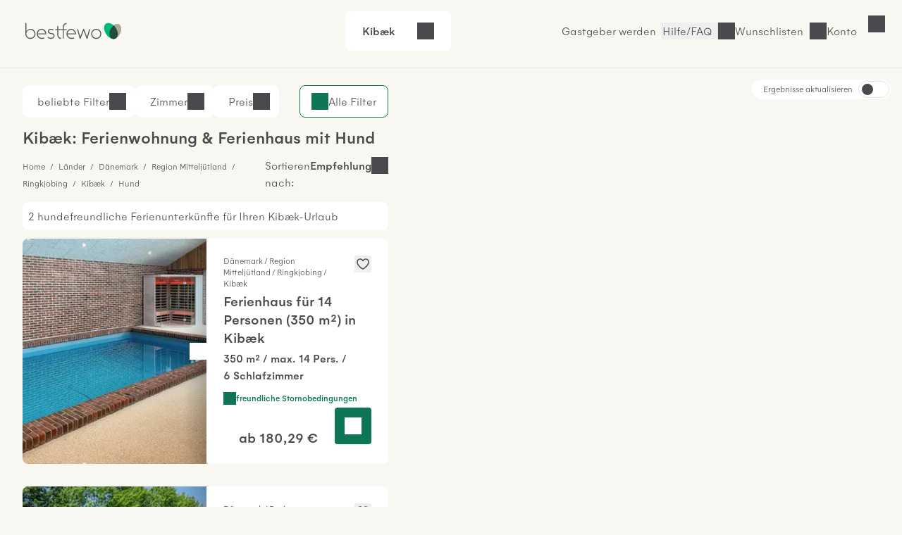

--- FILE ---
content_type: text/html; charset=UTF-8
request_url: https://www.bestfewo.de/ferienort/kibaek/detail/hund
body_size: 56276
content:
<!DOCTYPE html><html lang="de" prefix="og:http://ogp.me/ns#" class="scroll-smooth">
    <head>
        <meta charset="utf-8" />
        <meta name="viewport" content="width=device-width, initial-scale=1, minimum-scale=1.0" />
        <meta http-equiv="X-UA-Compatible" content="IE=edge" />
        <title>Ferienwohnung / Ferienhaus mit Hund Kibæk</title>

        	            <link rel="apple-touch-icon" sizes="180x180" href="/apple-touch-icon.png">
            <link rel="icon" href="/favicon.ico">
            <link rel="icon" href="/favicon.svg" type="image/svg+xml">
            <link rel="icon" type="image/png" sizes="32x32" href="/favicon-32x32.png">
            <link rel="icon" type="image/png" sizes="16x16" href="/favicon-16x16.png">
            <link rel="manifest" href="/site.webmanifest">
            <link rel="mask-icon" href="/safari-pinned-tab.svg" color="#00b875">
            <link rel="canonical" href="https://www.bestfewo.de/ferienort/kibaek/detail/hund" />            <meta name="msapplication-TileColor" content="#f8f7f2">
            <meta name="theme-color" content="#2D4D3D">
            <meta name="description" content="🏡 Ferienhäuser &amp; Ferienwohnungen mit Hund in Kibæk - hundefreundliche Unterkünfte für Ihren Urlaub" />
            <meta name="robots" content="index,follow"/>
            <meta name="author" content="bestfewo" />
                        <meta property="og:admin" content="208438835887511">
            <meta property="og:site_name" content="bestfewo">
            <meta property="og:url" content="https://www.bestfewo.de/ferienort/kibaek/detail/hund">
            <meta property="og:type" content="website" />
            <meta property="og:title" content="Ferienwohnung / Ferienhaus mit Hund Kibæk" />
            <meta property="og:description" content="🏡 Ferienhäuser &amp; Ferienwohnungen mit Hund in Kibæk - hundefreundliche Unterkünfte für Ihren Urlaub" />
            <meta name="twitter:site" content="@bestfewo">
            <meta name="twitter:card" content="summary">
            <meta name="twitter:title" content="Ferienwohnung / Ferienhaus mit Hund Kibæk" />
            <meta name="twitter:description" content="🏡 Ferienhäuser &amp; Ferienwohnungen mit Hund in Kibæk - hundefreundliche Unterkünfte für Ihren Urlaub" />
            <meta name="facebook-domain-verification" content="4a23qd7musxz5w1fcgb89xsf1bvgfy" />
                    
		
                
        	<link rel="preconnect" href="https://img.bestfewo.de"/>

        	            <link rel="stylesheet" href="/build/app.69e2bf6a.css" crossorigin="anonymous">
        
	<link rel="stylesheet" href="/build/908.a8791073.css" crossorigin="anonymous"><link rel="stylesheet" href="/build/search.80db7f72.css" crossorigin="anonymous">

        <script type="text/javascript">
    /*<![CDATA[*/
    
    var dataLayer = window.dataLayer || [];
    dataLayer.push({"content_group":"sel_district","destination_name":"Kib\u00e6k","destination":{"district":"Kib\u00e6k","city":"Herning","region":"Ringkjobing","province":"Region Mittelj\u00fctland","country":"D\u00e4nemark"}});

        /*]]>*/
</script>
        	            <script src="/build/runtime.e3e5fbc7.js" crossorigin="anonymous" defer></script><script src="/build/979.60baa055.js" crossorigin="anonymous" defer></script><script src="/build/463.06b6c3c7.js" crossorigin="anonymous" defer></script><script src="/build/168.b23c73ce.js" crossorigin="anonymous" defer></script><script src="/build/app.196cb7d3.js" crossorigin="anonymous" defer></script>
        
	<script src="/build/811.d77e7e3f.js" crossorigin="anonymous" defer></script><script src="/build/87.dca9109f.js" crossorigin="anonymous" defer></script><script src="/build/552.52937229.js" crossorigin="anonymous" defer></script><script src="/build/search.26a5b9a9.js" crossorigin="anonymous" defer></script>

                                            <!-- Google Tag Manager -->
    <script type="text/javascript">(function (w, d, s, l, i) {
            w[l] = w[l] || [];
            w[l].push({
                'gtm.start':
                    new Date().getTime(), event: 'gtm.js'
            });
            var f = d.getElementsByTagName(s)[0],
                j = d.createElement(s), dl = l != 'dataLayer' ? '&l=' + l : '';
            j.async = true;
            j.src =
                '//www.googletagmanager.com/gtm.js?id=' + i + dl;
            f.parentNode.insertBefore(j, f);
        })(window, document, 'script', 'dataLayer', 'GTM-N7DMG6');</script>
    <!-- End Google Tag Manager -->

                            <!-- Matomo -->
<script>
    var _paq = window._paq = window._paq || [];
    /* tracker methods like "setCustomDimension" should be called before "trackPageView" */
    _paq.push(['trackPageView']);
    _paq.push(['enableLinkTracking']);
    (function () {
        var u = "https://bestfewo.matomo.cloud/";
        _paq.push(['setTrackerUrl', u + 'matomo.php']);
        _paq.push(['setSiteId', '1']);
        var d = document, g = d.createElement('script'), s = d.getElementsByTagName('script')[0];
        g.async = true;
        g.src = '//cdn.matomo.cloud/bestfewo.matomo.cloud/matomo.js';
        s.parentNode.insertBefore(g, s);
    })();
<!-- End Matomo Code -->
<!-- Matomo Tag Manager -->
    var _mtm = window._mtm = window._mtm || [];
    _mtm.push({'mtm.startTime': (new Date().getTime()), 'event': 'mtm.Start'});
    (function() {
        var d=document, g=d.createElement('script'), s=d.getElementsByTagName('script')[0];
                g.async=true; g.src='https://cdn.matomo.cloud/bestfewo.matomo.cloud/container_gKB8OYSL.js';
                s.parentNode.insertBefore(g,s);
    })();
</script>
<!-- End Matomo Tag Manager -->

            </head>
    <body>
                	<header class="flex place-items-center items-center gap-3 z-20 justify-end bg-off_white border-b border-light_grey pt-2 pb-3 px-4 md:pt-4 md:pb-6 md:px-8 ">
    <a href="/" class="mr-auto">
        <picture>
            <img src="/build/images/bestfewo_logo.svg" height="36" width="177"
                 alt="bestfewo.de Logo"
                 aria-label="Home" loading="eager"
                 class="h-9 w-36 p-2 md:p-1 ">
        </picture>
    </a>

            <div class="mx-auto">
	<div class="fixed z-10 left-0 top-14 lg:top-0 lg:relative lg:flex flex-row rounded-lg justify-between cursor-pointer w-full lg:w-fit bg-pure_white px-6 py-4" id="filterbox">
		<p class="font-medium pr-4" id="header-location">Kibæk</p>
		<p id="header-date" class="pr-4"></p>
		<div class="flex justify-between">
			<p id="header-guests"></p>
			<button id="header-expand" class="icon icon-arrow-down" title="Suche öffnen"></button>
		</div>
		<p class="bg-red_light text-center py-2 text-red_dark hidden font-medium lg:hidden" id="no-date">Bitte geben Sie Ihren <span class="underline">Reisezeitraum</span> an</p>
	</div>
		<div data-issel="true" data-autosearch="false" class="fixed hidden left-0 top-14 lg:top-0 p-4 lg:p-0 z-10 bg-pure_white w-screen lg:w-fit lg:relative lg:flex-row lg:justify-evenly" id="search-form">
	<form class="w-full lg:w-1/5 relative z-20 bg-pure_white border-r lg:border-r-0 rounded-t-lg rounded-bl-none lg:rounded-tr-none lg:rounded-l-lg" autocomplete="off">
	<div class="
				  flex flex-col lg:flex-row
				  px-4 lg:h-[4.625rem] bg-pure_white
				  focus-within:border-green_dark focus-within:border-2
				  focus-within:shadow-md focus-within:shadow-black/50 relative
				  rounded-l-lg rounded-tr-lg lg:rounded-tr-none
				  border-t lg:border-y border-l border-light_grey
				  rounded-b-none lg:rounded-bl-lg
				  " id="locationDiv">
		<label for="location" class="top-1/2 -translate-y-1/2 absolute locationLabel">
            Wohin&nbspsoll&nbsp;es&nbsp;gehen?
        </label>
		<input type="text" id="location" class="text-input focus:ring-0 !border-0 w-full !pl-0 !rounded-none"/>
		<div class="absolute -z-10 invisible" id="location-width"></div>
		<span class="text-mid_grey absolute top-[2.25rem] location-autofill" id="location-autofill"></span>
	</div>
	<div class="hidden bg-transparent w-screen h-screen fixed top-28 left-0" id="locationBackdrop"></div>
	<div class="hidden absolute top-3/4 left-1/4 -ml-1 border-[18px] border-t-transparent border-x-transparent border-b-white" id="locationArrow"></div>
	<div id="searchModal" class="fixed hidden lg:absolute min-w-[22.813rem] shadow-md shadow-black/50 z-20 top-0 lg:top-[5.875rem] left-0 bg-off_white lg:bg-pure_white lg:rounded-lg overflow-scroll lg:overflow-visible">
		<button class="lg:!hidden icon icon-close my-4 ml-auto mr-4" id="locationMobileClose">Schließen</button>
		<div class="bg-pure_white py-1">
			<div class="lg:hidden relative bg-pure_white m-4">
				<input type="text" id="locationModal" class="w-full text-input active:text-input-active focus:text-input-active !border focus:!border-2 focus:border-green_dark peer"/>
				<label for="locationModal" class="locationLabel peer-focus:-translate-y-3 peer-focus:top-6 peer-focus:text-green_dark left-4 absolute transform duration-300 top-10">
                    Wohin soll es gehen?
                </label>
				<div class="absolute -z-10 invisible top-10 left-[calc(2rem_+_1px)]" id="location-width"></div>
				<span class="text-mid_grey absolute top-[2.4rem] location-autofill" id="mobileAutofill"></span>
			</div>
		</div>
		<div id="spinner" class="h-screen md:h-full w-screen md:w-full rounded-lg shadow text-center mx-auto py-8 bg-pure_white hidden">
			<div class="icon spinner-icon"></div>
		</div>
		<dl class="bg-pure_white relative rounded-lg p-4 md:p-0 w-screen md:w-full h-[calc(100vh-10.125rem)] md:h-full top-0 left-0" id="locationList"></dl>
	</div>
</form>

	<form autocomplete="off" class="w-full lg:w-2/5 bg-pure_white border-x lg:border-x-0 z-20 h-[4.625rem]">
	<div class="flex flex-row items-center">
		<div class="w-[1px] border-l border-light_grey h-12 hidden lg:block"></div>
		<div class="date-form w-1/2">
			<div class="from-date relative h-18 lg:rounded-none">
				<input readonly class="text-input dateInput w-full h-[4.625rem] placeholder:text-mid_grey focus:ring-0 focus:ring-transparent focus:border-green_dark !border-x-0 border-light_grey !rounded-none" formcontrolname="fromDate" type="text" id="from-date"/>
				<label for="from-date" id="from-date-label" class="absolute left-4 transform duration-300 top-1/2 -translate-y-1/2"
        >Anreise</label>
			</div>
		</div>
		<div class="w-[1px] border-l border-light_grey h-12"></div>
		<div class="date-form w-1/2">
			<div class="to-date h-18 relative lg:rounded-none">
				<input readonly class="text-input dateInput w-full h-[4.625rem] placeholder:text-mid_grey focus:ring-0 focus:ring-transparent focus:border-green_dark !border-x-0 border-light_grey !rounded-none" type="text" id="to-date"/>
				<label for="to-date" id="to-date-label" class="absolute left-4 transform duration-300 top-1/2 -translate-y-1/2"
        >Abreise</label>
			</div>
		</div>
		<div class="w-[1px] border-l border-light_grey h-12 hidden md:block"></div>
	</div>
	<div class="bg-transparent w-screen z-10 h-screen fixed top-28 left-0 hidden" id="dateBackdrop"></div>
	<div class="hidden duration-300 transform absolute top-3/4 left-1/4 -ml-1 border-[18px] border-t-transparent border-x-transparent border-b-white" id="dateArrow"></div>
	<div id="dateModal" class="calendar-form lg:w-[54rem] fixed hidden w-screen h-screen left-0 top-0 bg-off_white overflow-y-scroll z-20 lg:h-auto lg:overflow-hidden lg:absolute lg:!top-[5.875rem] lg:bg-pure_white lg:py-4 lg:px-6 lg:left-1/2 lg:transform lg:-translate-x-1/2 lg:rounded-lg lg:shadow-md lg:shadow-black/50">
		<div class="lg:hidden block sticky right-0 top-0 bg-off_white py-4 pr-4 pl-5 z-10">
			<div class="flex flex-row justify-between items-end pb-4 pl-1">
				<p class="h5 flex-1">Reisezeitraum</p>
				<button class="ml-auto icon icon-close" id="datesClose">Schließen</button>
			</div>
			<div class="flex flex-row items-center justify-center text-center mx-auto">
				<p class="w-11 ml-1 md:ml-2">Mo</p>
				<p class="w-11 ml-1 md:ml-2">Di</p>
				<p class="w-11 ml-1 md:ml-2">Mi</p>
				<p class="w-11 ml-1 md:ml-2">Do</p>
				<p class="w-11 ml-1 md:ml-2">Fr</p>
				<p class="w-11 ml-1 md:ml-2">Sa</p>
				<p class="w-11 ml-1 md:ml-2">So</p>
			</div>
		</div>
		<div class="bg-pure_white p-4 rounded-lg lg:rounded-none">
			<p class="font-medium ml-2 hidden lg:block">
				<span id="fromText" class="hidden">Bitte wählen Sie Ihr Anreisedatum aus:</span>
				<span id="toText" class="hidden">Bitte wählen Sie Ihr Abreisedatum aus:</span>
			</p>
			<div id="formCalendar" class="hidden lg:hidden">
	<div class="flex min-w-max flex-col md:gap-16 md:flex-row md:justify-between">
		<div class="flex flex-col w-1/2" id="currentMonthDiv">
			<div class="month-heading mt-4 mb-2 mx-2 md:mt-5 md:mb-5 w-full font-medium md:text-center">
				<button class="button btn-prev icon icon-arrow-left" id="prevBtn" title="vorheriger Monat"></button>
				<p id="currentMonthName"></p>
			</div>
			<div class="grid grid-cols-7 text-center h-10">
				<p>Mo</p>
				<p>Di</p>
				<p>Mi</p>
				<p>Do</p>
				<p>Fr</p>
				<p>Sa</p>
				<p>So</p>
			</div>
			<div id="currentMonthDays"></div>
		</div>

		<div class="flex flex-col w-1/2" id="nextMonthDiv">
			<div class="month-heading mt-4 mb-2 mx-2 md:mt-5 md:mb-5 w-full font-medium md:text-center">
				<p id="nextMonthName"></p>
				<button class="button btn-next icon icon-arrow-right" id="nextBtn" title="nächster Monat"></button>
			</div>
			<div class="grid grid-cols-7 text-center h-10">
				<p>Mo</p>
				<p>Di</p>
				<p>Mi</p>
				<p>Do</p>
				<p>Fr</p>
				<p>Sa</p>
				<p>So</p>
			</div>
			<div id="nextMonthDays"></div>
		</div>
	</div>
</div>

<div id="mobileFormCalendar" class="mb-[calc(9rem_+_env(safe-area-inset-bottom,1rem))] lg:hidden">
	<div class="flex min-w-max flex-col">
		<div class="flex flex-col w-full" id="monthsList">
		</div>
	</div>
</div>

			<div class="flex flex-row gap-1 items-center ml-2 mt-4">
				<button id="confirmButton" class="!px-4 !py-2 button button--secondary ml-auto hidden">
					Übernehmen
				</button>
			</div>
		</div>
		<div class="bg-off_white p-4 mt-4 w-full fixed shadow bottom-0 left-0 border-t border-light_grey lg:hidden">
			<button id="mobileConfirmButton" class="button button--small w-full button--primary">
				<span>Übernehmen</span>
			</button>
		</div>
	</div>
</form>

	<form id="guestForm" class="w-full z-20 lg:w-2/5 flex flex-col bg-pure_white lg:border lg:border-light_grey lg:border-l-0 lg:!border-t lg:rounded-br-lg lg:rounded-tr-lg lg:!px-0 border border-light_grey border-t-0">
	<div class="items-center lg:h-18 pb-4 lg:pb-0 rounded-b-lg relative justify-between flex flex-col lg:flex-row" id="guestDiv">
		<div id="guestInnerDiv" class="h-[4.625rem] lg:border-light_grey lg:border-0 rounded-b-lg min-w-[10.5rem] w-full lg:w-1/2 lg:mr-1">
			<div class="absolute top-6 left-4 transform duration-300" id="guestDivLabel">
				Wer kommt mit?
			</div>
			<div class="hidden text-input !border-0 mt-px w-full !pl-0 lg:!pl-4" id="guestCount"></div>
		</div>
		<button class="button button--primary w-3/4 mx-4 !py-6 lg:w-1/2 my-1 lg:mr-1 text-pure_white" id="searchBtn">
			<span id="searchBtnTxt">Suchen</span>
		</button>
	</div>
	<div class="bg-transparent w-screen h-screen fixed top-28 left-0 hidden" id="guestBackdrop"></div>
	<div class="hidden lg:hidden absolute top-3/4 left-[67%] -ml-1 border-[18px] border-t-transparent border-x-transparent border-b-white" id="guestArrow"></div>
	<div id="guestModal" class="hidden h-full w-full fixed top-0 bg-off_white pt-4 lg:h-auto lg:z-10 lg:absolute lg:top-[5.875rem] lg:right-0 lg:w-[28.75rem] lg:p-8 lg:bg-pure_white lg:rounded-lg lg:shadow-md lg:shadow-black/50">
		<button class="lg:hidden icon icon-close ml-auto mb-4 pr-4 font-medium" id="guestMobileClose">
			Schließen
		</button>
		<div class="bg-pure_white rounded-lg h-[calc(100vh-9rem)] pb-4 overflow-y-scroll pt-4 px-4 lg:h-auto lg:rounded-none lg:pb-0 lg:overflow-hidden lg:pt-0 lg:px-0">
			<div class="flex flex-row justify-between bg-pure_white mb-8">
				<div>
					<label for="number-of-guests" class="font-medium w-1/2">Erwachsene</label>
					<p>Ab 18 Jahren</p>
				</div>
				<div class="w-1/3 flex flex-row justify-between icon-minus rounded-lg">
					<button title="Erwachsenen entfernen" class="self-center icon icon-minus border rounded-lg hover:border-green_dark"  id="removeGuest"></button>
					<input readonly type="text" class="appearance-none w-full text-center border-0 p-0 flex-1 disabledInput" min="1" id="number-of-guests"/>
					<button title="Erwachsenen hinzufügen" class="self-center icon icon-plus border-2 border-green_dark rounded-lg hover:border-green_dark" id="addGuest"></button>
				</div>
			</div>
			<div class="flex flex-col justify-between bg-pure_white rounded-lg mb-8">
				<div class="flex flex-row justify-between">
					<div>
						<label for="number-of-kids" class="font-medium w-1/2">Kinder</label>
						<p>0 - 17 Jahre</p>
					</div>
					<div class="w-1/3 flex flex-row align-middle justify-between">
						<button title="Kind entfernen" class="self-center icon icon-minus border rounded-lg hover:border-green_dark" id="removeKid"></button>
						<input readonly type="text" class="appearance-none w-full text-center border-0 p-0 flex-1 disabledInput" min="0" id="number-of-kids"/>
						<button title="Kind hinzufügen" class="self-center icon icon-plus border-2 border-green_dark rounded-lg hover:border-green_dark" id="addKid"></button>
					</div>
				</div>
				<div id="childAgesDiv" class="mt-4 flex flex-row justify-between gap-4 lg:gap-0 flex-wrap"></div>
			</div>
			<div class="flex flex-row justify-between bg-pure_white rounded-lg">
				<label for="number-of-pets" class="w-1/2 font-medium">
                    Haustiere
                </label>
				<div class="w-1/3 flex flex-row justify-between">
					<button title="Haustier entfernen" class="self-center icon icon-minus border rounded-lg hover:border-green_dark" id="removePet"></button>
					<input readonly type="text" class="appearance-none w-full text-center border-0 p-0 flex-1 disabledInput" min="0" id="number-of-pets"/>
					<button title="Haustier hinzufügen" class="self-center icon icon-plus border-2 border-green_dark hover:border-green_dark rounded-lg" id="addPet"></button>
				</div>
			</div>
		</div>
		<div class="pt-4 hidden lg:flex">
			<p class="text-red_darkest hidden" id="childError"></p>
			<button class="!px-4 !py-2 mt-8 button button--secondary ml-auto" id="confirmGuests">Übernehmen</button>
		</div>
		<div id="mobileGuestFooter" class="z-20 hidden fixed bottom-4 w-full px-4 pb-8 bg-pure_white">
			<p class="text-red_darkest hidden" id="mobileChildError"></p>
			<button class="w-full p-4 button button--primary" id="mobileConfirmGuests">Speichern und übernehmen</button>
		</div>
	</div>
</form>

</div>
</div>

        
                    <a href="/gastgeber" class="hidden  hover:text-oxford_green xl:inline-block border-r border-light_grey pr-2">Gastgeber werden</a>
        
        <button class="before:md:hidden icon icon-phone font-light hover:text-oxford_green border-r border-light_grey pr-2">
            <a class="hidden md:block" href="/faq">Hilfe/FAQ</a>
        </button>

                    <p class="icon icon-heart cursor-pointer hover:text-oxford_green border-r border-light_grey pr-2" id="wishlistLogin"><span class="hidden md:block">Wunschlisten</span></p>
        
                    <p id="login" class="icon cursor-pointer mr-9 hover:text-oxford_green lg:mr-8 icon-user">
                <span class="hidden md:block">Konto</span>
            </p>
        
            </header>
<div id="loginSelectModal" class="w-screen h-screen top-0 left-0 fixed hidden z-30">
  <div id="loginSelectBackdrop" class="w-screen h-screen bg-warm_anthrazite/70"></div>
  <div id ="loginSelectContent" class="w-96 h-screen fixed top-0 right-0 bg-pure_white p-8 overflow-auto">
    <div id="loggedOut" >
      <div class="flex justify-between">
        <p class="font-medium mb-8" id="modalHeading">Konto</p>
        <button id="loginSelectClose" title="Login Modal schließen" class="icon icon-close w-4 h-4"></button>
      </div>
      <div class="mb-14">
        <p class="font-medium mb-6"><span id="loginHeading">Für Urlauber</span></p>
        <button id="loginUserButton" class="button button--primary button--full px-8 py-4 mb-4">Anmelden</button>
        <button id="registerUserButton" class="button button--secondary button--full px-8 py-4">Registrieren</button>
      </div>
      <div id="pvLogin" class="mb-14">
        <p class="font-medium mb-6">Für Gastgeber</p>
        <a href="https://gastgeber.login.bestfewo.de/" class="block button button--primary button--full px-8 py-4 mb-4">Anmelden</a>
        <a href="/gastgeber" class="block button button--secondary button--full px-8 py-4">Registrieren</a>
      </div>
      <div id="agencyLogin" >
        <p class="font-medium mb-6">Für Reisebüros</p>
        <a href="/reisebuero/login" class="block button button--primary button--full px-8 py-4 mb-4">Anmelden</a>
        <a href="/reisebuero/registrierung" class="block button button--secondary button--full px-8 py-4">Registrieren</a>
      </div>
    </div>
    <div id="registerUserModal" class="hidden">
      <div class="icon spinner-icon-large mt-20 ml-32"></div>
    </div>
    <div id="loginUserModal" class="hidden">
      <div class="icon spinner-icon-large mt-20 ml-32"></div>
    </div>
    <div id="loggedIn" class="hidden">
      <div class="flex justify-between mb-8">
                <p>Hallo <span class="font-medium">Gast</span></p>
        <button id="loggedInClose" title="Login Modal schließen" class="icon icon-close w-4 h-4"></button>
      </div>
      <a href="/mein-bestfewo" class="mb-6 icon icon-heart flex w-full font-medium"><span class="flex-1 text-left">Wunschlisten</span><i class="icon icon-arrow-right"></i></a>
              <hr class="w-full text-light_grey my-8">
      <a href="/logout" class="button block button--secondary px-8 py-4 mb-8">Abmelden</a>
    </div>
    <div id="account" class="hidden">
      <div class="icon spinner-icon-large mt-20 ml-32"></div>
    </div>
  </div>
</div>

        	<div class="h-8 lg:h-0" id="placeholder"></div>
		<div class="sel-grid">
		<main class="sel-grid--list" id="sel-list">
			

<section class="hidden md:block" id="filters" data-filters="{&quot;pets&quot;:{&quot;name&quot;:&quot;pets&quot;,&quot;data&quot;:{&quot;10&quot;:1,&quot;5&quot;:3,&quot;4&quot;:4,&quot;3&quot;:21,&quot;2&quot;:253,&quot;1&quot;:316}},&quot;classifications&quot;:{&quot;name&quot;:&quot;classifications&quot;,&quot;data&quot;:[]},&quot;features&quot;:{&quot;name&quot;:&quot;features&quot;,&quot;data&quot;:{&quot;Ausstattung&quot;:{&quot;1&quot;:{&quot;name&quot;:&quot;TV&quot;,&quot;count&quot;:305},&quot;40&quot;:{&quot;name&quot;:&quot;Heizung&quot;,&quot;count&quot;:303},&quot;96&quot;:{&quot;name&quot;:&quot;K\u00fcche&quot;,&quot;count&quot;:300},&quot;46&quot;:{&quot;name&quot;:&quot;K\u00fchlschrank&quot;,&quot;count&quot;:296},&quot;9&quot;:{&quot;name&quot;:&quot;Geschirrsp\u00fcler&quot;,&quot;count&quot;:284},&quot;64&quot;:{&quot;name&quot;:&quot;WLAN&quot;,&quot;count&quot;:278},&quot;47&quot;:{&quot;name&quot;:&quot;Mikrowelle&quot;,&quot;count&quot;:276},&quot;8&quot;:{&quot;name&quot;:&quot;Waschmaschine&quot;,&quot;count&quot;:252},&quot;59&quot;:{&quot;name&quot;:&quot;Tiefk\u00fchlfach&quot;,&quot;count&quot;:214},&quot;61&quot;:{&quot;name&quot;:&quot;W\u00e4schetrockner&quot;,&quot;count&quot;:166},&quot;68&quot;:{&quot;name&quot;:&quot;DVD-Player&quot;,&quot;count&quot;:71},&quot;42&quot;:{&quot;name&quot;:&quot;Kamin oder Ofen&quot;,&quot;count&quot;:47},&quot;44&quot;:{&quot;name&quot;:&quot;Klimaanlage&quot;,&quot;count&quot;:33},&quot;67&quot;:{&quot;name&quot;:&quot;Badewanne&quot;,&quot;count&quot;:26},&quot;7&quot;:{&quot;name&quot;:&quot;Internetzugang&quot;,&quot;count&quot;:18},&quot;21&quot;:{&quot;name&quot;:&quot;Backofen&quot;,&quot;count&quot;:7},&quot;32&quot;:{&quot;name&quot;:&quot;F\u00f6n&quot;,&quot;count&quot;:4}},&quot;Au\u00dfenbereich&quot;:{&quot;58&quot;:{&quot;name&quot;:&quot;Terrasse&quot;,&quot;count&quot;:294},&quot;88&quot;:{&quot;name&quot;:&quot;PKW Parkm\u00f6glichkeit&quot;,&quot;count&quot;:234},&quot;37&quot;:{&quot;name&quot;:&quot;Grillm\u00f6glichkeit&quot;,&quot;count&quot;:193},&quot;34&quot;:{&quot;name&quot;:&quot;Gartennutzung&quot;,&quot;count&quot;:125},&quot;94&quot;:{&quot;name&quot;:&quot;E-Ladestation f\u00fcr Autos&quot;,&quot;count&quot;:56},&quot;87&quot;:{&quot;name&quot;:&quot;Grundst\u00fcck umz\u00e4unt&quot;,&quot;count&quot;:27},&quot;22&quot;:{&quot;name&quot;:&quot;Balkon&quot;,&quot;count&quot;:2},&quot;84&quot;:{&quot;name&quot;:&quot;Wintergarten&quot;,&quot;count&quot;:2}},&quot;Service&quot;:{&quot;12&quot;:{&quot;name&quot;:&quot;Haustiere erlaubt&quot;,&quot;count&quot;:316}},&quot;Geeignet f\u00fcr&quot;:{&quot;10&quot;:{&quot;name&quot;:&quot;Nichtraucher&quot;,&quot;count&quot;:288}},&quot;Wellness&quot;:{&quot;62&quot;:{&quot;name&quot;:&quot;Whirlpool&quot;,&quot;count&quot;:123},&quot;13&quot;:{&quot;name&quot;:&quot;Sauna&quot;,&quot;count&quot;:91},&quot;65&quot;:{&quot;name&quot;:&quot;Pool&quot;,&quot;count&quot;:17},&quot;27&quot;:{&quot;name&quot;:&quot;Dampfbad&quot;,&quot;count&quot;:1},&quot;76&quot;:{&quot;name&quot;:&quot;Eigene Sauna&quot;,&quot;count&quot;:1}},&quot;Freizeit&quot;:{&quot;16&quot;:{&quot;name&quot;:&quot;Angeln&quot;,&quot;count&quot;:141},&quot;60&quot;:{&quot;name&quot;:&quot;Tischtennis&quot;,&quot;count&quot;:28}},&quot;Urlaub mit Kind&quot;:{&quot;20&quot;:{&quot;name&quot;:&quot;Babyhochstuhl&quot;,&quot;count&quot;:38},&quot;19&quot;:{&quot;name&quot;:&quot;Babybett&quot;,&quot;count&quot;:34},&quot;43&quot;:{&quot;name&quot;:&quot;Kinderbett&quot;,&quot;count&quot;:18},&quot;55&quot;:{&quot;name&quot;:&quot;Spielplatz&quot;,&quot;count&quot;:14}},&quot;Umgebung&quot;:{&quot;45&quot;:{&quot;name&quot;:&quot;Meerblick \/ Seeblick&quot;,&quot;count&quot;:25}},&quot;Urlaub mit Handicap&quot;:{&quot;51&quot;:{&quot;name&quot;:&quot;Rollstuhlfreundlich&quot;,&quot;count&quot;:2}}}},&quot;rooms&quot;:{&quot;name&quot;:&quot;rooms&quot;,&quot;data&quot;:{&quot;10&quot;:3,&quot;9&quot;:6,&quot;8&quot;:8,&quot;7&quot;:10,&quot;6&quot;:18,&quot;5&quot;:31,&quot;4&quot;:83,&quot;3&quot;:246,&quot;2&quot;:293,&quot;1&quot;:315}},&quot;types&quot;:{&quot;name&quot;:&quot;types&quot;,&quot;data&quot;:{&quot;3&quot;:{&quot;name&quot;:&quot;Ferienhaus&quot;,&quot;count&quot;:312},&quot;4&quot;:{&quot;name&quot;:&quot;Ferienwohnung&quot;,&quot;count&quot;:4}}},&quot;cancellation&quot;:{&quot;name&quot;:&quot;cancellation&quot;,&quot;data&quot;:{&quot;cancellation_free&quot;:{&quot;count&quot;:80,&quot;name&quot;:&quot;Kostenlose Stornierung&quot;},&quot;cancellation_friendly&quot;:{&quot;count&quot;:316,&quot;name&quot;:&quot;freundliche Stornierungsbedingungen&quot;}}},&quot;ratings&quot;:{&quot;name&quot;:&quot;ratings&quot;,&quot;data&quot;:{&quot;count&quot;:58,&quot;total_ratings&quot;:1068,&quot;avg&quot;:4.492883923794893}},&quot;distanceToSea&quot;:{&quot;name&quot;:&quot;distanceToSea&quot;,&quot;data&quot;:{&quot;100&quot;:3,&quot;250&quot;:39,&quot;1000&quot;:148,&quot;5000&quot;:167,&quot;10000&quot;:178}},&quot;bathrooms&quot;:{&quot;name&quot;:&quot;bathrooms&quot;,&quot;data&quot;:{&quot;17&quot;:1,&quot;8&quot;:2,&quot;6&quot;:4,&quot;5&quot;:5,&quot;4&quot;:7,&quot;3&quot;:17,&quot;2&quot;:108,&quot;1&quot;:298}}}">
    
<div class="hidden md:flex flex-row relative pt-6 mt-10 lg:mt-0 md:justify-end lg:justify-between w-full">
	<div class="hidden lg:flex flex-row gap-3 ">
		<button class="flex flex-row bg-pure_white border border-pure_white pl-4 pr-3 py-[10px] rounded-lg modalBtn" id="top-filters">
			<p class="pl-1">beliebte Filter
				<span class="hidden font-medium" id="top-number"></span>
			</p>
			<i class="icon icon-arrow-down"></i>
		</button>
		<button class="flex flex-row bg-pure_white border border-pure_white pl-4 pr-3 py-[10px] rounded-lg modalBtn" id="rooms-filters">
			<p class="pl-1">Zimmer
				<span class="hidden font-medium" id="rooms-number"></span>
			</p>
			<i class="icon icon-arrow-down"></i>
		</button>
		<button class="flex flex-row bg-pure_white border border-pure_white pl-4 pr-3 py-[10px] rounded-lg modalBtn" id="price-filters">
			<p class="pl-1">Preis
				<span class="hidden font-medium" id="price-number"></span>
			</p>
			<i class="icon icon-arrow-down"></i>
		</button>
			</div>
	<button class="border-green_dark bg-pure_white border text-green_dark rounded-lg px-4 py-[10px] icon icon-filters filters items-center h-fit modalBtn" id="all-filters">
		<span class="text-warm_anthrazite">Alle Filter</span>
		<span class="filter-number items-center justify-center hidden text-warm_anthrazite"></span>
	</button>
	<div class="fixed top-0 left-0 w-screen h-screen hidden backdrop" id="top-filters-backdrop"></div>
	<div class="absolute hidden bg-pure_white rounded-lg top-20 w-2/3 p-6 z-20 shadow-bf" id="top-filters-modal">
					<div class="flex flex-row pb-4">
				<input id="top-type-3" data-key="type" data-value="3" type="checkbox" class="appearance-none cursor-pointer checked:icon-checkmark text-black checked:!bg-green_dark !border-light_grey border hover:border-green_dark focus:ring-transparent grid place-content-center typeChecks type-3 topFilters rounded-sm w-6 h-6 filter"/>
				<label for="top-type-3" id="top-type-label-3" class="pl-4 cursor-pointer">Ferienhaus</label>
			</div>
					<div class="flex flex-row pb-4">
				<input id="top-type-4" data-key="type" data-value="4" type="checkbox" class="appearance-none cursor-pointer checked:icon-checkmark text-black checked:!bg-green_dark !border-light_grey border hover:border-green_dark focus:ring-transparent grid place-content-center typeChecks type-4 topFilters rounded-sm w-6 h-6 filter"/>
				<label for="top-type-4" id="top-type-label-4" class="pl-4 cursor-pointer">Ferienwohnung</label>
			</div>
					<div class="flex flex-row pb-4">
				<input id="top-feature-12" data-key="feature" data-value="12" type="checkbox" class="appearance-none cursor-pointer checked:icon-checkmark text-black checked:!bg-green_dark !border-light_grey border hover:border-green_dark focus:ring-transparent grid place-content-center featureChecks feature-12 topFilters rounded-sm w-6 h-6 filter"/>
				<label for="top-feature-12" id="top-feature-label-12" class="pl-4 cursor-pointer">Haustiere erlaubt</label>
			</div>
					<div class="flex flex-row pb-4">
				<input id="top-feature-64" data-key="feature" data-value="64" type="checkbox" class="appearance-none cursor-pointer checked:icon-checkmark text-black checked:!bg-green_dark !border-light_grey border hover:border-green_dark focus:ring-transparent grid place-content-center featureChecks feature-64 topFilters rounded-sm w-6 h-6 filter"/>
				<label for="top-feature-64" id="top-feature-label-64" class="pl-4 cursor-pointer">WLAN</label>
			</div>
					<div class="flex flex-row pb-4">
				<input id="top-bedrooms-2" data-key="bedrooms" data-value="2" type="checkbox" class="appearance-none cursor-pointer checked:icon-checkmark text-black checked:!bg-green_dark !border-light_grey border hover:border-green_dark focus:ring-transparent grid place-content-center bedroomsChecks bedrooms-2 topFilters rounded-sm w-6 h-6 filter"/>
				<label for="top-bedrooms-2" id="top-bedrooms-label-2" class="pl-4 cursor-pointer">mind. 2 Schlafzimmer</label>
			</div>
					<div class="flex flex-row pb-4">
				<input id="top-feature-45" data-key="feature" data-value="45" type="checkbox" class="appearance-none cursor-pointer checked:icon-checkmark text-black checked:!bg-green_dark !border-light_grey border hover:border-green_dark focus:ring-transparent grid place-content-center featureChecks feature-45 topFilters rounded-sm w-6 h-6 filter"/>
				<label for="top-feature-45" id="top-feature-label-45" class="pl-4 cursor-pointer">Meerblick / Seeblick</label>
			</div>
					<div class="flex flex-row pb-4">
				<input id="top-feature-88" data-key="feature" data-value="88" type="checkbox" class="appearance-none cursor-pointer checked:icon-checkmark text-black checked:!bg-green_dark !border-light_grey border hover:border-green_dark focus:ring-transparent grid place-content-center featureChecks feature-88 topFilters rounded-sm w-6 h-6 filter"/>
				<label for="top-feature-88" id="top-feature-label-88" class="pl-4 cursor-pointer">PKW-Parkmöglichkeit</label>
			</div>
				<div class="flex flex-row justify-between pt-8 items-center gap-2">
			<button class="underline" id="reset-top-filters">Zurücksetzen</button>
			<button class="button button--primary flex flex-col px-4 !py-1 apply-filters">
				<p class="font-medium py-3">Filter anwenden<span class="search-count"></span>
				</p>
			</button>
		</div>
	</div>
	<div class="fixed top-0 left-0 w-screen h-screen hidden backdrop" id="rooms-filters-backdrop"></div>
	<div class="absolute hidden bg-pure_white rounded-lg top-20 w-2/3 p-6 z-20 shadow-bf" id="rooms-filters-modal">
		<p class="font-medium h4">Zimmer</p>
		<div class="flex flex-row w-full justify-between border rounded-lg py-6 px-4 mt-4 items-center border-light_grey">
			<label for="bedrooms" class="font-medium w-1/2">Schlafzimmer</label>
			<div class="flex flex-row items-center w-1/2 justify-between">
				<button title="Schlafzimmer entfernen" class="icon icon-minus bed-minus px-2 disabled:border-light_grey disabled:text-light_grey border-warm_anthrazite" disabled="true"></button>
				<input type="text" class="border-0 p-0 flex-1 w-1/2 text-center bedrooms" value="beliebig" name="Schlafzimmer" id="bedrooms"/>
				<button title="Schlafzimmer hinzufügen" class="icon icon-plus bed-plus px-2 border-warm_anthrazite"></button>
			</div>
		</div>
		<div class="flex flex-row w-full justify-between border rounded-lg py-6 px-4 mt-2 items-center border-light_grey">
			<label for="bathrooms" class="font-medium w-1/2">Badezimmer</label>
			<div class="flex flex-row items-center w-1/2 justify-between">
				<button title="Badezimmer entfernen" class="icon icon-minus bath-minus px-2 disabled:border-light_grey disabled:text-light_grey border-warm_anthrazite" disabled="true"></button>
				<input type="text" class="border-0 p-0 flex-1 w-1/2 text-center bathrooms" value="beliebig" name="Badezimmer" id="bathrooms"/>
				<button title="Badezimmer hinzufügen" class="icon icon-plus bath-plus px-2 border-warm_anthrazite"></button>
			</div>
		</div>
		<div class="flex flex-row justify-between pt-8 items-center gap-2">
			<button class="underline" id="reset-rooms-filters">Zurücksetzen</button>
			<button class="button button--primary flex flex-col px-4 !py-1 apply-filters">
				<p class="font-medium py-3">Filter anwenden<span class="search-count"></span>
				</p>
			</button>
		</div>
	</div>
	<div class="fixed top-0 left-0 w-screen h-screen hidden backdrop" id="price-filters-backdrop"></div>
	<div class="absolute hidden bg-pure_white rounded-lg top-20 w-2/3 lg:w-[22.75rem] p-6 z-20 shadow-bf" id="price-filters-modal">
		<p class="h4 pt-6 pb-4 font-medium flex items-end justify-between">Gesamtpreis</p>
		<p class="hidden bg-soft_mint px-4 pt-6 pb-4 priceNoDate" id="priceNoDate">Bitte fügen Sie einen
			<button class="underline" id="priceCal">Reisezeitraum</button>
			hinzu, bevor Sie nach einem Budget filtern.</p>
		<div class="flex flex-row pb-4 w-full gap-4 justify-between priceDate" id="priceDate">
			<div class="flex flex-col min-w-[6.25rem]">
				<label class="cursor-pointer" for="min_price">Min. €</label>
				<input type="text" inputmode="numeric" placeholder="0" pattern="[0-9.,]*" id="min_price" class="focus:placeholder:text-transparent focus:ring-green_dark w-32 focus:border-green_dark minPrices mt-1 h-12 pt-[10px] px-4 pb-3 rounded-lg border border-light_grey"/>
			</div>
			<span class="icon icon-minus px-2"></span>
			<div class="flex flex-col min-w-[6.25rem]">
				<label class="cursor-pointer" for="max_price">Max. €</label>
				<input type="text" inputmode="numeric" placeholder="5000" pattern="[0-9.,]*" id="max_price" class="focus:placeholder:text-transparent focus:ring-green_dark w-32 focus:border-green_dark maxPrices mt-1 h-12 pt-[10px] px-4 pb-3 rounded-lg border border-light_grey"/>
			</div>
		</div>
		<div class="flex flex-row justify-between pt-4 items-center gap-2 border-t border-light_grey">
			<button class="underline resetPrices" id="reset-price-filters">Zurücksetzen</button>
			<button class="button button--primary flex flex-col px-4 !py-1 apply-filters">
				<p class="font-medium py-3">Anwenden<span class="search-count"></span>
				</p>
			</button>
		</div>
	</div>
</div>

<div class="flex flex-row w-screen h-full fixed top-0 left-0 z-30 hidden" id="all-filters-modal">
	<div class="hidden lg:hidden w-screen h-screen bg-black opacity-30 close-filters cursor-pointer backdrop" id="all-filters-backdrop"></div>
	<div class="flex flex-col h-full w-screen md:w-1/2 lg:min-w-[45.875rem] bg-pure_white">
		<div class="sticky top-0 bg-white flex flex-col px-4  border-b border-light_grey z-10 lg:px-12">
			<div class="flex justify-between items-center w-full bg-white">
				<button title="Fenster schließen" class="ml-4 my-4 md:ml-auto icon icon-close close-filters self-end" id="close-filters"></button>
			</div>
			<div>
				<p id="selectedFiltersTitle" class="h3 pb-4 hidden">Ausgewählte Filter</p>
				<div id="selectedFilters" class="flex flex-row overflow-y-auto w-full mb-3"></div>
			</div>
		</div>
		<div id="filterList" class="px-4 bg-pure_white rounded-t-3xl py-4 lg:px-12 flex-1 overflow-auto mb-[calc(3.5rem_+_env(safe-area-inset-bottom,1rem))] lg:mb-0">
			<p class="h4 pt-6 pb-4 font-medium">beliebte Filter</p>
							<div class="flex flex-row pb-4 lg:inline-flex lg:w-[32%]">
					<input 
    id="modal-type-3"
    type="checkbox" 
            data-value="3"
            class="appearance-none cursor-pointer checked:icon-checkmark checked:!bg-green_dark text-black  !border-light_grey border hover:border-green_dark focus:ring-transparent grid place-content-center rounded  typeChecks filter type-3  w-6 h-6 checked:!border-0"/>
					<label for="modal-type-3" id="modal-type-label-3" class="pl-4 cursor-pointer">Ferienhaus</label>
				</div>
							<div class="flex flex-row pb-4 lg:inline-flex lg:w-[32%]">
					<input 
    id="modal-type-4"
    type="checkbox" 
            data-value="4"
            class="appearance-none cursor-pointer checked:icon-checkmark checked:!bg-green_dark text-black  !border-light_grey border hover:border-green_dark focus:ring-transparent grid place-content-center rounded  typeChecks filter type-4  w-6 h-6 checked:!border-0"/>
					<label for="modal-type-4" id="modal-type-label-4" class="pl-4 cursor-pointer">Ferienwohnung</label>
				</div>
							<div class="flex flex-row pb-4 lg:inline-flex lg:w-[32%]">
					<input 
    id="modal-feature-12"
    type="checkbox" 
            data-value="12"
            class="appearance-none cursor-pointer checked:icon-checkmark checked:!bg-green_dark text-black  !border-light_grey border hover:border-green_dark focus:ring-transparent grid place-content-center rounded  featureChecks filter feature-12  w-6 h-6 checked:!border-0"/>
					<label for="modal-feature-12" id="modal-feature-label-12" class="pl-4 cursor-pointer">Haustiere erlaubt</label>
				</div>
							<div class="flex flex-row pb-4 lg:inline-flex lg:w-[32%]">
					<input 
    id="modal-feature-64"
    type="checkbox" 
            data-value="64"
            class="appearance-none cursor-pointer checked:icon-checkmark checked:!bg-green_dark text-black  !border-light_grey border hover:border-green_dark focus:ring-transparent grid place-content-center rounded  featureChecks filter feature-64  w-6 h-6 checked:!border-0"/>
					<label for="modal-feature-64" id="modal-feature-label-64" class="pl-4 cursor-pointer">WLAN</label>
				</div>
							<div class="flex flex-row pb-4 lg:inline-flex lg:w-[32%]">
					<input 
    id="modal-bedrooms-2"
    type="checkbox" 
            data-value="2"
            class="appearance-none cursor-pointer checked:icon-checkmark checked:!bg-green_dark text-black  !border-light_grey border hover:border-green_dark focus:ring-transparent grid place-content-center rounded  bedroomsChecks filter bedrooms-2  w-6 h-6 checked:!border-0"/>
					<label for="modal-bedrooms-2" id="modal-bedrooms-label-2" class="pl-4 cursor-pointer">mind. 2 Schlafzimmer</label>
				</div>
							<div class="flex flex-row pb-4 lg:inline-flex lg:w-[32%]">
					<input 
    id="modal-feature-45"
    type="checkbox" 
            data-value="45"
            class="appearance-none cursor-pointer checked:icon-checkmark checked:!bg-green_dark text-black  !border-light_grey border hover:border-green_dark focus:ring-transparent grid place-content-center rounded  featureChecks filter feature-45  w-6 h-6 checked:!border-0"/>
					<label for="modal-feature-45" id="modal-feature-label-45" class="pl-4 cursor-pointer">Meerblick / Seeblick</label>
				</div>
							<div class="flex flex-row pb-4 lg:inline-flex lg:w-[32%]">
					<input 
    id="modal-feature-88"
    type="checkbox" 
            data-value="88"
            class="appearance-none cursor-pointer checked:icon-checkmark checked:!bg-green_dark text-black  !border-light_grey border hover:border-green_dark focus:ring-transparent grid place-content-center rounded  featureChecks filter feature-88  w-6 h-6 checked:!border-0"/>
					<label for="modal-feature-88" id="modal-feature-label-88" class="pl-4 cursor-pointer">PKW-Parkmöglichkeit</label>
				</div>
						<hr class="text-light_grey px-4 my-8"/>
			<p class="h4 pt-6 pb-4 font-medium flex items-end justify-between lg:w-[20.5rem]">Gesamtpreis<button class="text-sm font-normal resetPrices" id="reset-price-filters-modal">löschen</button>
			</p>
			<p class="hidden bg-soft_mint px-4 pt-6 pb-4 priceNoDate" id="priceNoDateModal">Bitte fügen Sie einen
				<button class="underline" id="priceCalModal">Reisezeitraum</button>
				hinzu, bevor Sie nach einem Budget filtern.</p>
			<div class="flex flex-row pb-4 w-full gap-4 lg:w-[20.5rem] justify-between priceDate" id="priceDateModal">
				<div class="flex flex-col min-w-[6.25rem]">
					<label class="cursor-pointer" for="min_price_modal">Min. €</label>
					<input type="text" inputmode="numeric" placeholder="0" pattern="[0-9.,]*" id="min_price_modal" class="filter-input focus:placeholder:text-transparent focus:ring-green_dark w-32 focus:border-green_dark minPrices mt-1 h-12 pt-[10px] px-4 pb-3 rounded-lg border border-light_grey"/>
				</div>
				<span class="icon icon-minus px-2"></span>
				<div class="flex flex-col min-w-[6.25rem]">
					<label class="cursor-pointer" for="max_price_modal">Max. €</label>
					<input type="text" inputmode="numeric" placeholder="5000" pattern="[0-9.,]*" id="max_price_modal" class="filter-input focus:placeholder:text-transparent focus:ring-green_dark w-32 focus:border-green_dark maxPrices mt-1 h-12 pt-[10px] px-4 pb-3 rounded-lg border border-light_grey"/>
				</div>
			</div>
			<hr class="text-light_grey px-4 my-8"/>
			<p class="h4">Zimmer</p>
			<div class="flex flex-col lg:flex-row lg:justify-between">
				<div class="flex justify-between py-4 md:py-6 items-center mt-4 lg:mt-0">
					<label for="bedrooms-modal" class="font-medium w-1/2">Schlafzimmer</label>
					<div class="flex flex-row items-center justify-between w-[13.125rem]">
						<button title="Schlafzimmer entfernen" class="icon icon-minus bed-minus border disabled:border-light_grey disabled:text-stone_grey border-warm_anthrazite rounded-lg p-2.5" disabled="true"></button>
						<input type="text" class="filter-input border-0 p-0 flex-1 w-full text-center bedrooms" value="beliebig" name="Schlafzimmer Filter" id="bedrooms-modal"/>
						<button title="Schlafzimmer hinzufügen" class="icon icon-plus bed-plus border border-warm_anthrazite rounded-lg p-2.5"></button>
					</div>
				</div>
				<div class="flex justify-between py-4 md:py-6 items-center">
					<label for="bathrooms-modal" class="font-medium w-1/2">Badezimmer</label>
					<div class="flex flex-row items-center justify-between w-[13.125rem]">
						<button title="Badezimmer entfernen" class="icon icon-minus bath-minus border disabled:text-stone_grey disabled:border-light_grey border-warm_anthrazite rounded-lg p-2.5" disabled="true"></button>
						<input type="text" class="filter-input border-0 p-0 flex-1 w-full text-center bathrooms" value="beliebig" name="Badezimmer Filter" id="bathrooms-modal"/>
						<button title="Badezimmer hinzufügen" class="icon icon-plus bath-plus border border-warm_anthrazite rounded-lg p-2.5"></button>
					</div>
				</div>
			</div>
			<hr class="text-light_grey px-4 my-8"/>
			<div class="pt-8">
				<div id="typesList">
									<p class="h3 font-medium pb-4">Unterkunft</p>
													<div class="flex flex-row pb-4 lg:inline-flex lg:w-[32%] types ">
						<input 
    id="type-3"
    type="checkbox" 
                data-label="Ferienhaus"
        class="appearance-none cursor-pointer checked:icon-checkmark checked:!bg-green_dark text-black  !border-light_grey border hover:border-green_dark focus:ring-transparent grid place-content-center rounded  typeChecks filter type-3  w-6 h-6 checked:!border-0"/>
						<label for="type-3" id="type-label-3" class="pl-4 cursor-pointer">Ferienhaus
							(312)</label>
					</div>
									<div class="flex flex-row pb-4 lg:inline-flex lg:w-[32%] types ">
						<input 
    id="type-4"
    type="checkbox" 
                data-label="Ferienwohnung"
        class="appearance-none cursor-pointer checked:icon-checkmark checked:!bg-green_dark text-black  !border-light_grey border hover:border-green_dark focus:ring-transparent grid place-content-center rounded  typeChecks filter type-4  w-6 h-6 checked:!border-0"/>
						<label for="type-4" id="type-label-4" class="pl-4 cursor-pointer">Ferienwohnung
							(4)</label>
					</div>
												<hr class="text-light_grey px-4 my-8"/>
				</div>
                <div id="cancellation_info">
                                            <p class="h4 font-medium pb-4">Stornierbarkeit</p>
                                                                                    <div class="flex flex-row pb-4 lg:inline-flex lg:w-[49%] relative">
                                    <input 
    id="cancellation-cancellation_free"
    type="checkbox" 
                data-label="Kostenlose Stornierung"
        class="appearance-none cursor-pointer checked:icon-checkmark checked:!bg-green_dark text-black  !border-light_grey border hover:border-green_dark focus:ring-transparent grid place-content-center rounded  cancellationInfoChecks filter cancellation cancellation-cancellation_free  w-6 h-6 checked:!border-0"/>
                                    <label for="cancellation-cancellation_free" id="cancellation_info-label-cancellation_free" class="pl-4 cursor-pointer">
                                        Kostenlose Stornierung (80)
                                    </label>
                                    <div class="text-md">
                                        <i class="hidden lg:icon right-2 top-[2.375rem] icon-info margin-right-2 hover-tooltip"
                                                                                            data-tooltip="Ferienwohnungen und -häuser deren Stornierung per heute kostenfrei ist. Details finden Sie in den Stornobedingungen des jeweiligen Objekts."
                                                                                    ></i>
                                    </div>
                                </div>
                                                                                                                <div class="flex flex-row pb-4 lg:inline-flex lg:w-[49%] relative">
                                    <input 
    id="cancellation-cancellation_friendly"
    type="checkbox" 
                data-label="freundliche Stornierungsbedingungen"
        class="appearance-none cursor-pointer checked:icon-checkmark checked:!bg-green_dark text-black  !border-light_grey border hover:border-green_dark focus:ring-transparent grid place-content-center rounded  cancellationInfoChecks filter cancellation cancellation-cancellation_friendly  w-6 h-6 checked:!border-0"/>
                                    <label for="cancellation-cancellation_friendly" id="cancellation_info-label-cancellation_friendly" class="pl-4 cursor-pointer">
                                        freundliche Stornierungsbedingungen (316)
                                    </label>
                                    <div class="text-md">
                                        <i class="hidden lg:icon right-2 top-[2.375rem] icon-info margin-right-2 hover-tooltip"
                                                                                            data-tooltip="Ferienwohnungen und -häuser deren Stornierung per heute kostengünstig oder kostenfrei ist. Details finden Sie in den Stornobedingungen des jeweiligen Objekts."
                                                                                    ></i>
                                    </div>
                                </div>
                                                                            <hr class="text-light_grey px-4 my-8"/>
                                    </div>

				<div id="classificationsList">
								</div>
				<div id="featuresList">
																									<p class="h3 font-medium pb-4">Ausstattung</p>
											<div class="flex flex-row pb-4 lg:inline-flex lg:w-[32%] Ausstattung ">
							<input 
    id="feature-1"
    type="checkbox" 
                data-label="TV"
        class="appearance-none cursor-pointer checked:icon-checkmark checked:!bg-green_dark text-black  !border-light_grey border hover:border-green_dark focus:ring-transparent grid place-content-center rounded  featureChecks filter feature-1  w-6 h-6 checked:!border-0"/>
							<label for="feature-1" id="feature-label-1" class="pl-4 cursor-pointer">TV
								(305)</label>
						</div>
											<div class="flex flex-row pb-4 lg:inline-flex lg:w-[32%] Ausstattung ">
							<input 
    id="feature-40"
    type="checkbox" 
                data-label="Heizung"
        class="appearance-none cursor-pointer checked:icon-checkmark checked:!bg-green_dark text-black  !border-light_grey border hover:border-green_dark focus:ring-transparent grid place-content-center rounded  featureChecks filter feature-40  w-6 h-6 checked:!border-0"/>
							<label for="feature-40" id="feature-label-40" class="pl-4 cursor-pointer">Heizung
								(303)</label>
						</div>
											<div class="flex flex-row pb-4 lg:inline-flex lg:w-[32%] Ausstattung ">
							<input 
    id="feature-96"
    type="checkbox" 
                data-label="Küche"
        class="appearance-none cursor-pointer checked:icon-checkmark checked:!bg-green_dark text-black  !border-light_grey border hover:border-green_dark focus:ring-transparent grid place-content-center rounded  featureChecks filter feature-96  w-6 h-6 checked:!border-0"/>
							<label for="feature-96" id="feature-label-96" class="pl-4 cursor-pointer">Küche
								(300)</label>
						</div>
											<div class="flex flex-row pb-4 lg:inline-flex lg:w-[32%] Ausstattung ">
							<input 
    id="feature-46"
    type="checkbox" 
                data-label="Kühlschrank"
        class="appearance-none cursor-pointer checked:icon-checkmark checked:!bg-green_dark text-black  !border-light_grey border hover:border-green_dark focus:ring-transparent grid place-content-center rounded  featureChecks filter feature-46  w-6 h-6 checked:!border-0"/>
							<label for="feature-46" id="feature-label-46" class="pl-4 cursor-pointer">Kühlschrank
								(296)</label>
						</div>
											<div class="flex flex-row pb-4 lg:inline-flex lg:w-[32%] Ausstattung ">
							<input 
    id="feature-9"
    type="checkbox" 
                data-label="Geschirrspüler"
        class="appearance-none cursor-pointer checked:icon-checkmark checked:!bg-green_dark text-black  !border-light_grey border hover:border-green_dark focus:ring-transparent grid place-content-center rounded  featureChecks filter feature-9  w-6 h-6 checked:!border-0"/>
							<label for="feature-9" id="feature-label-9" class="pl-4 cursor-pointer">Geschirrspüler
								(284)</label>
						</div>
											<div class="flex flex-row pb-4 lg:inline-flex lg:w-[32%] Ausstattung ">
							<input 
    id="feature-64"
    type="checkbox" 
                data-label="WLAN"
        class="appearance-none cursor-pointer checked:icon-checkmark checked:!bg-green_dark text-black  !border-light_grey border hover:border-green_dark focus:ring-transparent grid place-content-center rounded  featureChecks filter feature-64  w-6 h-6 checked:!border-0"/>
							<label for="feature-64" id="feature-label-64" class="pl-4 cursor-pointer">WLAN
								(278)</label>
						</div>
											<div class="flex flex-row pb-4 lg:inline-flex lg:w-[32%] Ausstattung !hidden hidden-Ausstattung">
							<input 
    id="feature-47"
    type="checkbox" 
                data-label="Mikrowelle"
        class="appearance-none cursor-pointer checked:icon-checkmark checked:!bg-green_dark text-black  !border-light_grey border hover:border-green_dark focus:ring-transparent grid place-content-center rounded  featureChecks filter feature-47  w-6 h-6 checked:!border-0"/>
							<label for="feature-47" id="feature-label-47" class="pl-4 cursor-pointer">Mikrowelle
								(276)</label>
						</div>
											<div class="flex flex-row pb-4 lg:inline-flex lg:w-[32%] Ausstattung !hidden hidden-Ausstattung">
							<input 
    id="feature-8"
    type="checkbox" 
                data-label="Waschmaschine"
        class="appearance-none cursor-pointer checked:icon-checkmark checked:!bg-green_dark text-black  !border-light_grey border hover:border-green_dark focus:ring-transparent grid place-content-center rounded  featureChecks filter feature-8  w-6 h-6 checked:!border-0"/>
							<label for="feature-8" id="feature-label-8" class="pl-4 cursor-pointer">Waschmaschine
								(252)</label>
						</div>
											<div class="flex flex-row pb-4 lg:inline-flex lg:w-[32%] Ausstattung !hidden hidden-Ausstattung">
							<input 
    id="feature-59"
    type="checkbox" 
                data-label="Tiefkühlfach"
        class="appearance-none cursor-pointer checked:icon-checkmark checked:!bg-green_dark text-black  !border-light_grey border hover:border-green_dark focus:ring-transparent grid place-content-center rounded  featureChecks filter feature-59  w-6 h-6 checked:!border-0"/>
							<label for="feature-59" id="feature-label-59" class="pl-4 cursor-pointer">Tiefkühlfach
								(214)</label>
						</div>
											<div class="flex flex-row pb-4 lg:inline-flex lg:w-[32%] Ausstattung !hidden hidden-Ausstattung">
							<input 
    id="feature-61"
    type="checkbox" 
                data-label="Wäschetrockner"
        class="appearance-none cursor-pointer checked:icon-checkmark checked:!bg-green_dark text-black  !border-light_grey border hover:border-green_dark focus:ring-transparent grid place-content-center rounded  featureChecks filter feature-61  w-6 h-6 checked:!border-0"/>
							<label for="feature-61" id="feature-label-61" class="pl-4 cursor-pointer">Wäschetrockner
								(166)</label>
						</div>
											<div class="flex flex-row pb-4 lg:inline-flex lg:w-[32%] Ausstattung !hidden hidden-Ausstattung">
							<input 
    id="feature-68"
    type="checkbox" 
                data-label="DVD-Player"
        class="appearance-none cursor-pointer checked:icon-checkmark checked:!bg-green_dark text-black  !border-light_grey border hover:border-green_dark focus:ring-transparent grid place-content-center rounded  featureChecks filter feature-68  w-6 h-6 checked:!border-0"/>
							<label for="feature-68" id="feature-label-68" class="pl-4 cursor-pointer">DVD-Player
								(71)</label>
						</div>
											<div class="flex flex-row pb-4 lg:inline-flex lg:w-[32%] Ausstattung !hidden hidden-Ausstattung">
							<input 
    id="feature-42"
    type="checkbox" 
                data-label="Kamin oder Ofen"
        class="appearance-none cursor-pointer checked:icon-checkmark checked:!bg-green_dark text-black  !border-light_grey border hover:border-green_dark focus:ring-transparent grid place-content-center rounded  featureChecks filter feature-42  w-6 h-6 checked:!border-0"/>
							<label for="feature-42" id="feature-label-42" class="pl-4 cursor-pointer">Kamin oder Ofen
								(47)</label>
						</div>
											<div class="flex flex-row pb-4 lg:inline-flex lg:w-[32%] Ausstattung !hidden hidden-Ausstattung">
							<input 
    id="feature-44"
    type="checkbox" 
                data-label="Klimaanlage"
        class="appearance-none cursor-pointer checked:icon-checkmark checked:!bg-green_dark text-black  !border-light_grey border hover:border-green_dark focus:ring-transparent grid place-content-center rounded  featureChecks filter feature-44  w-6 h-6 checked:!border-0"/>
							<label for="feature-44" id="feature-label-44" class="pl-4 cursor-pointer">Klimaanlage
								(33)</label>
						</div>
											<div class="flex flex-row pb-4 lg:inline-flex lg:w-[32%] Ausstattung !hidden hidden-Ausstattung">
							<input 
    id="feature-67"
    type="checkbox" 
                data-label="Badewanne"
        class="appearance-none cursor-pointer checked:icon-checkmark checked:!bg-green_dark text-black  !border-light_grey border hover:border-green_dark focus:ring-transparent grid place-content-center rounded  featureChecks filter feature-67  w-6 h-6 checked:!border-0"/>
							<label for="feature-67" id="feature-label-67" class="pl-4 cursor-pointer">Badewanne
								(26)</label>
						</div>
											<div class="flex flex-row pb-4 lg:inline-flex lg:w-[32%] Ausstattung !hidden hidden-Ausstattung">
							<input 
    id="feature-7"
    type="checkbox" 
                data-label="Internetzugang"
        class="appearance-none cursor-pointer checked:icon-checkmark checked:!bg-green_dark text-black  !border-light_grey border hover:border-green_dark focus:ring-transparent grid place-content-center rounded  featureChecks filter feature-7  w-6 h-6 checked:!border-0"/>
							<label for="feature-7" id="feature-label-7" class="pl-4 cursor-pointer">Internetzugang
								(18)</label>
						</div>
											<div class="flex flex-row pb-4 lg:inline-flex lg:w-[32%] Ausstattung !hidden hidden-Ausstattung">
							<input 
    id="feature-21"
    type="checkbox" 
                data-label="Backofen"
        class="appearance-none cursor-pointer checked:icon-checkmark checked:!bg-green_dark text-black  !border-light_grey border hover:border-green_dark focus:ring-transparent grid place-content-center rounded  featureChecks filter feature-21  w-6 h-6 checked:!border-0"/>
							<label for="feature-21" id="feature-label-21" class="pl-4 cursor-pointer">Backofen
								(7)</label>
						</div>
											<div class="flex flex-row pb-4 lg:inline-flex lg:w-[32%] Ausstattung !hidden hidden-Ausstattung">
							<input 
    id="feature-32"
    type="checkbox" 
                data-label="Fön"
        class="appearance-none cursor-pointer checked:icon-checkmark checked:!bg-green_dark text-black  !border-light_grey border hover:border-green_dark focus:ring-transparent grid place-content-center rounded  featureChecks filter feature-32  w-6 h-6 checked:!border-0"/>
							<label for="feature-32" id="feature-label-32" class="pl-4 cursor-pointer">Fön
								(4)</label>
						</div>
																<button class="icon icon-arrow-down mt-6 mb-8 readmoreFeature readMore" id="readmore-Ausstattung">mehr anzeigen</button>
										<hr class="text-light_grey px-4 my-8"/>
																									<p class="h3 font-medium pb-4">Außenbereich</p>
											<div class="flex flex-row pb-4 lg:inline-flex lg:w-[32%] Außenbereich ">
							<input 
    id="feature-58"
    type="checkbox" 
                data-label="Terrasse"
        class="appearance-none cursor-pointer checked:icon-checkmark checked:!bg-green_dark text-black  !border-light_grey border hover:border-green_dark focus:ring-transparent grid place-content-center rounded  featureChecks filter feature-58  w-6 h-6 checked:!border-0"/>
							<label for="feature-58" id="feature-label-58" class="pl-4 cursor-pointer">Terrasse
								(294)</label>
						</div>
											<div class="flex flex-row pb-4 lg:inline-flex lg:w-[32%] Außenbereich ">
							<input 
    id="feature-88"
    type="checkbox" 
                data-label="PKW Parkmöglichkeit"
        class="appearance-none cursor-pointer checked:icon-checkmark checked:!bg-green_dark text-black  !border-light_grey border hover:border-green_dark focus:ring-transparent grid place-content-center rounded  featureChecks filter feature-88  w-6 h-6 checked:!border-0"/>
							<label for="feature-88" id="feature-label-88" class="pl-4 cursor-pointer">PKW Parkmöglichkeit
								(234)</label>
						</div>
											<div class="flex flex-row pb-4 lg:inline-flex lg:w-[32%] Außenbereich ">
							<input 
    id="feature-37"
    type="checkbox" 
                data-label="Grillmöglichkeit"
        class="appearance-none cursor-pointer checked:icon-checkmark checked:!bg-green_dark text-black  !border-light_grey border hover:border-green_dark focus:ring-transparent grid place-content-center rounded  featureChecks filter feature-37  w-6 h-6 checked:!border-0"/>
							<label for="feature-37" id="feature-label-37" class="pl-4 cursor-pointer">Grillmöglichkeit
								(193)</label>
						</div>
											<div class="flex flex-row pb-4 lg:inline-flex lg:w-[32%] Außenbereich ">
							<input 
    id="feature-34"
    type="checkbox" 
                data-label="Gartennutzung"
        class="appearance-none cursor-pointer checked:icon-checkmark checked:!bg-green_dark text-black  !border-light_grey border hover:border-green_dark focus:ring-transparent grid place-content-center rounded  featureChecks filter feature-34  w-6 h-6 checked:!border-0"/>
							<label for="feature-34" id="feature-label-34" class="pl-4 cursor-pointer">Gartennutzung
								(125)</label>
						</div>
											<div class="flex flex-row pb-4 lg:inline-flex lg:w-[32%] Außenbereich ">
							<input 
    id="feature-94"
    type="checkbox" 
                data-label="E-Ladestation für Autos"
        class="appearance-none cursor-pointer checked:icon-checkmark checked:!bg-green_dark text-black  !border-light_grey border hover:border-green_dark focus:ring-transparent grid place-content-center rounded  featureChecks filter feature-94  w-6 h-6 checked:!border-0"/>
							<label for="feature-94" id="feature-label-94" class="pl-4 cursor-pointer">E-Ladestation für Autos
								(56)</label>
						</div>
											<div class="flex flex-row pb-4 lg:inline-flex lg:w-[32%] Außenbereich ">
							<input 
    id="feature-87"
    type="checkbox" 
                data-label="Grundstück umzäunt"
        class="appearance-none cursor-pointer checked:icon-checkmark checked:!bg-green_dark text-black  !border-light_grey border hover:border-green_dark focus:ring-transparent grid place-content-center rounded  featureChecks filter feature-87  w-6 h-6 checked:!border-0"/>
							<label for="feature-87" id="feature-label-87" class="pl-4 cursor-pointer">Grundstück umzäunt
								(27)</label>
						</div>
											<div class="flex flex-row pb-4 lg:inline-flex lg:w-[32%] Außenbereich !hidden hidden-Außenbereich">
							<input 
    id="feature-22"
    type="checkbox" 
                data-label="Balkon"
        class="appearance-none cursor-pointer checked:icon-checkmark checked:!bg-green_dark text-black  !border-light_grey border hover:border-green_dark focus:ring-transparent grid place-content-center rounded  featureChecks filter feature-22  w-6 h-6 checked:!border-0"/>
							<label for="feature-22" id="feature-label-22" class="pl-4 cursor-pointer">Balkon
								(2)</label>
						</div>
											<div class="flex flex-row pb-4 lg:inline-flex lg:w-[32%] Außenbereich !hidden hidden-Außenbereich">
							<input 
    id="feature-84"
    type="checkbox" 
                data-label="Wintergarten"
        class="appearance-none cursor-pointer checked:icon-checkmark checked:!bg-green_dark text-black  !border-light_grey border hover:border-green_dark focus:ring-transparent grid place-content-center rounded  featureChecks filter feature-84  w-6 h-6 checked:!border-0"/>
							<label for="feature-84" id="feature-label-84" class="pl-4 cursor-pointer">Wintergarten
								(2)</label>
						</div>
																<button class="icon icon-arrow-down mt-6 mb-8 readmoreFeature readMore" id="readmore-Außenbereich">mehr anzeigen</button>
										<hr class="text-light_grey px-4 my-8"/>
																									<p class="h3 font-medium pb-4">Service</p>
											<div class="flex flex-row pb-4 lg:inline-flex lg:w-[32%] Service ">
							<input 
    id="feature-12"
    type="checkbox" 
                data-label="Haustiere erlaubt"
        class="appearance-none cursor-pointer checked:icon-checkmark checked:!bg-green_dark text-black  !border-light_grey border hover:border-green_dark focus:ring-transparent grid place-content-center rounded  featureChecks filter feature-12  w-6 h-6 checked:!border-0"/>
							<label for="feature-12" id="feature-label-12" class="pl-4 cursor-pointer">Haustiere erlaubt
								(316)</label>
						</div>
															<hr class="text-light_grey px-4 my-8"/>
																									<p class="h3 font-medium pb-4">Geeignet für</p>
											<div class="flex flex-row pb-4 lg:inline-flex lg:w-[32%] vf ">
							<input 
    id="feature-10"
    type="checkbox" 
                data-label="Nichtraucher"
        class="appearance-none cursor-pointer checked:icon-checkmark checked:!bg-green_dark text-black  !border-light_grey border hover:border-green_dark focus:ring-transparent grid place-content-center rounded  featureChecks filter feature-10  w-6 h-6 checked:!border-0"/>
							<label for="feature-10" id="feature-label-10" class="pl-4 cursor-pointer">Nichtraucher
								(288)</label>
						</div>
															<hr class="text-light_grey px-4 my-8"/>
																									<p class="h3 font-medium pb-4">Wellness</p>
											<div class="flex flex-row pb-4 lg:inline-flex lg:w-[32%] Wellness ">
							<input 
    id="feature-62"
    type="checkbox" 
                data-label="Whirlpool"
        class="appearance-none cursor-pointer checked:icon-checkmark checked:!bg-green_dark text-black  !border-light_grey border hover:border-green_dark focus:ring-transparent grid place-content-center rounded  featureChecks filter feature-62  w-6 h-6 checked:!border-0"/>
							<label for="feature-62" id="feature-label-62" class="pl-4 cursor-pointer">Whirlpool
								(123)</label>
						</div>
											<div class="flex flex-row pb-4 lg:inline-flex lg:w-[32%] Wellness ">
							<input 
    id="feature-13"
    type="checkbox" 
                data-label="Sauna"
        class="appearance-none cursor-pointer checked:icon-checkmark checked:!bg-green_dark text-black  !border-light_grey border hover:border-green_dark focus:ring-transparent grid place-content-center rounded  featureChecks filter feature-13  w-6 h-6 checked:!border-0"/>
							<label for="feature-13" id="feature-label-13" class="pl-4 cursor-pointer">Sauna
								(91)</label>
						</div>
											<div class="flex flex-row pb-4 lg:inline-flex lg:w-[32%] Wellness ">
							<input 
    id="feature-65"
    type="checkbox" 
                data-label="Pool"
        class="appearance-none cursor-pointer checked:icon-checkmark checked:!bg-green_dark text-black  !border-light_grey border hover:border-green_dark focus:ring-transparent grid place-content-center rounded  featureChecks filter feature-65  w-6 h-6 checked:!border-0"/>
							<label for="feature-65" id="feature-label-65" class="pl-4 cursor-pointer">Pool
								(17)</label>
						</div>
											<div class="flex flex-row pb-4 lg:inline-flex lg:w-[32%] Wellness ">
							<input 
    id="feature-27"
    type="checkbox" 
                data-label="Dampfbad"
        class="appearance-none cursor-pointer checked:icon-checkmark checked:!bg-green_dark text-black  !border-light_grey border hover:border-green_dark focus:ring-transparent grid place-content-center rounded  featureChecks filter feature-27  w-6 h-6 checked:!border-0"/>
							<label for="feature-27" id="feature-label-27" class="pl-4 cursor-pointer">Dampfbad
								(1)</label>
						</div>
											<div class="flex flex-row pb-4 lg:inline-flex lg:w-[32%] Wellness ">
							<input 
    id="feature-76"
    type="checkbox" 
                data-label="Eigene Sauna"
        class="appearance-none cursor-pointer checked:icon-checkmark checked:!bg-green_dark text-black  !border-light_grey border hover:border-green_dark focus:ring-transparent grid place-content-center rounded  featureChecks filter feature-76  w-6 h-6 checked:!border-0"/>
							<label for="feature-76" id="feature-label-76" class="pl-4 cursor-pointer">Eigene Sauna
								(1)</label>
						</div>
															<hr class="text-light_grey px-4 my-8"/>
																									<p class="h3 font-medium pb-4">Freizeit</p>
											<div class="flex flex-row pb-4 lg:inline-flex lg:w-[32%] Freizeit ">
							<input 
    id="feature-16"
    type="checkbox" 
                data-label="Angeln"
        class="appearance-none cursor-pointer checked:icon-checkmark checked:!bg-green_dark text-black  !border-light_grey border hover:border-green_dark focus:ring-transparent grid place-content-center rounded  featureChecks filter feature-16  w-6 h-6 checked:!border-0"/>
							<label for="feature-16" id="feature-label-16" class="pl-4 cursor-pointer">Angeln
								(141)</label>
						</div>
											<div class="flex flex-row pb-4 lg:inline-flex lg:w-[32%] Freizeit ">
							<input 
    id="feature-60"
    type="checkbox" 
                data-label="Tischtennis"
        class="appearance-none cursor-pointer checked:icon-checkmark checked:!bg-green_dark text-black  !border-light_grey border hover:border-green_dark focus:ring-transparent grid place-content-center rounded  featureChecks filter feature-60  w-6 h-6 checked:!border-0"/>
							<label for="feature-60" id="feature-label-60" class="pl-4 cursor-pointer">Tischtennis
								(28)</label>
						</div>
															<hr class="text-light_grey px-4 my-8"/>
																									<p class="h3 font-medium pb-4">Urlaub mit Kind</p>
											<div class="flex flex-row pb-4 lg:inline-flex lg:w-[32%] umk ">
							<input 
    id="feature-20"
    type="checkbox" 
                data-label="Babyhochstuhl"
        class="appearance-none cursor-pointer checked:icon-checkmark checked:!bg-green_dark text-black  !border-light_grey border hover:border-green_dark focus:ring-transparent grid place-content-center rounded  featureChecks filter feature-20  w-6 h-6 checked:!border-0"/>
							<label for="feature-20" id="feature-label-20" class="pl-4 cursor-pointer">Babyhochstuhl
								(38)</label>
						</div>
											<div class="flex flex-row pb-4 lg:inline-flex lg:w-[32%] umk ">
							<input 
    id="feature-19"
    type="checkbox" 
                data-label="Babybett"
        class="appearance-none cursor-pointer checked:icon-checkmark checked:!bg-green_dark text-black  !border-light_grey border hover:border-green_dark focus:ring-transparent grid place-content-center rounded  featureChecks filter feature-19  w-6 h-6 checked:!border-0"/>
							<label for="feature-19" id="feature-label-19" class="pl-4 cursor-pointer">Babybett
								(34)</label>
						</div>
											<div class="flex flex-row pb-4 lg:inline-flex lg:w-[32%] umk ">
							<input 
    id="feature-43"
    type="checkbox" 
                data-label="Kinderbett"
        class="appearance-none cursor-pointer checked:icon-checkmark checked:!bg-green_dark text-black  !border-light_grey border hover:border-green_dark focus:ring-transparent grid place-content-center rounded  featureChecks filter feature-43  w-6 h-6 checked:!border-0"/>
							<label for="feature-43" id="feature-label-43" class="pl-4 cursor-pointer">Kinderbett
								(18)</label>
						</div>
											<div class="flex flex-row pb-4 lg:inline-flex lg:w-[32%] umk ">
							<input 
    id="feature-55"
    type="checkbox" 
                data-label="Spielplatz"
        class="appearance-none cursor-pointer checked:icon-checkmark checked:!bg-green_dark text-black  !border-light_grey border hover:border-green_dark focus:ring-transparent grid place-content-center rounded  featureChecks filter feature-55  w-6 h-6 checked:!border-0"/>
							<label for="feature-55" id="feature-label-55" class="pl-4 cursor-pointer">Spielplatz
								(14)</label>
						</div>
															<hr class="text-light_grey px-4 my-8"/>
																									<p class="h3 font-medium pb-4">Umgebung</p>
											<div class="flex flex-row pb-4 lg:inline-flex lg:w-[32%] Umgebung ">
							<input 
    id="feature-45"
    type="checkbox" 
                data-label="Meerblick / Seeblick"
        class="appearance-none cursor-pointer checked:icon-checkmark checked:!bg-green_dark text-black  !border-light_grey border hover:border-green_dark focus:ring-transparent grid place-content-center rounded  featureChecks filter feature-45  w-6 h-6 checked:!border-0"/>
							<label for="feature-45" id="feature-label-45" class="pl-4 cursor-pointer">Meerblick / Seeblick
								(25)</label>
						</div>
															<hr class="text-light_grey px-4 my-8"/>
																									<p class="h3 font-medium pb-4">Urlaub mit Handicap</p>
											<div class="flex flex-row pb-4 lg:inline-flex lg:w-[32%] umh ">
							<input 
    id="feature-51"
    type="checkbox" 
                data-label="Rollstuhlfreundlich"
        class="appearance-none cursor-pointer checked:icon-checkmark checked:!bg-green_dark text-black  !border-light_grey border hover:border-green_dark focus:ring-transparent grid place-content-center rounded  featureChecks filter feature-51  w-6 h-6 checked:!border-0"/>
							<label for="feature-51" id="feature-label-51" class="pl-4 cursor-pointer">Rollstuhlfreundlich
								(2)</label>
						</div>
															<hr class="text-light_grey px-4 my-8"/>
								</div>
				<div id="dtsList">
									<p class="h4 font-medium pb-4">Entfernung zum Meer</p>
													<div class="flex flex-row pb-4 lg:inline-flex lg:w-[32%] distance ">
						<input 
    id="distance_to_sea-100"
    type="checkbox" 
                data-label="Entfernung zum Meer: max. 100m"
        class="appearance-none cursor-pointer checked:icon-checkmark checked:!bg-green_dark text-black  !border-light_grey border hover:border-green_dark focus:ring-transparent grid place-content-center rounded  distance_to_seaChecks filter distance_to_sea-100  w-6 h-6 checked:!border-0"/>
						<label for="distance_to_sea-100" id="distance_to_sea-label-100" class="pl-4 cursor-pointer">max.
							100m (3)</label>
					</div>
									<div class="flex flex-row pb-4 lg:inline-flex lg:w-[32%] distance ">
						<input 
    id="distance_to_sea-250"
    type="checkbox" 
                data-label="Entfernung zum Meer: max. 250m"
        class="appearance-none cursor-pointer checked:icon-checkmark checked:!bg-green_dark text-black  !border-light_grey border hover:border-green_dark focus:ring-transparent grid place-content-center rounded  distance_to_seaChecks filter distance_to_sea-250  w-6 h-6 checked:!border-0"/>
						<label for="distance_to_sea-250" id="distance_to_sea-label-250" class="pl-4 cursor-pointer">max.
							250m (39)</label>
					</div>
									<div class="flex flex-row pb-4 lg:inline-flex lg:w-[32%] distance ">
						<input 
    id="distance_to_sea-1000"
    type="checkbox" 
                data-label="Entfernung zum Meer: max. 1000m"
        class="appearance-none cursor-pointer checked:icon-checkmark checked:!bg-green_dark text-black  !border-light_grey border hover:border-green_dark focus:ring-transparent grid place-content-center rounded  distance_to_seaChecks filter distance_to_sea-1000  w-6 h-6 checked:!border-0"/>
						<label for="distance_to_sea-1000" id="distance_to_sea-label-1000" class="pl-4 cursor-pointer">max.
							1000m (148)</label>
					</div>
									<div class="flex flex-row pb-4 lg:inline-flex lg:w-[32%] distance ">
						<input 
    id="distance_to_sea-5000"
    type="checkbox" 
                data-label="Entfernung zum Meer: max. 5000m"
        class="appearance-none cursor-pointer checked:icon-checkmark checked:!bg-green_dark text-black  !border-light_grey border hover:border-green_dark focus:ring-transparent grid place-content-center rounded  distance_to_seaChecks filter distance_to_sea-5000  w-6 h-6 checked:!border-0"/>
						<label for="distance_to_sea-5000" id="distance_to_sea-label-5000" class="pl-4 cursor-pointer">max.
							5000m (167)</label>
					</div>
									<div class="flex flex-row pb-4 lg:inline-flex lg:w-[32%] distance ">
						<input 
    id="distance_to_sea-10000"
    type="checkbox" 
                data-label="Entfernung zum Meer: max. 10000m"
        class="appearance-none cursor-pointer checked:icon-checkmark checked:!bg-green_dark text-black  !border-light_grey border hover:border-green_dark focus:ring-transparent grid place-content-center rounded  distance_to_seaChecks filter distance_to_sea-10000  w-6 h-6 checked:!border-0"/>
						<label for="distance_to_sea-10000" id="distance_to_sea-label-10000" class="pl-4 cursor-pointer">max.
							10000m (178)</label>
					</div>
												</div>
				<div id="petsList">
									<hr class="text-light_grey px-4 my-8"/>
					<p class="h4 font-medium pb-4">Haustiere</p>
																										<div class="flex flex-row pb-4 lg:inline-flex lg:w-[32%] pets ">
						<input 
    id="pets-0"
    type="checkbox" 
                data-label="Keine Haustiere erlaubt"
        class="appearance-none cursor-pointer checked:icon-checkmark checked:!bg-green_dark text-black  !border-light_grey border hover:border-green_dark focus:ring-transparent grid place-content-center rounded  petsChecks filter pets-0  w-6 h-6 checked:!border-0"/>
						<label for="pets-0" id="pets-label-0" class="pl-4 cursor-pointer"> keine Haustiere erlaubt </label>
					</div>
																						<div class="flex flex-row pb-4 lg:inline-flex lg:w-[32%] pets ">
						<input 
    id="pets-1"
    type="checkbox" 
                data-label="Haustiere: Max. 1 Haustiere erlaubt"
        class="appearance-none cursor-pointer checked:icon-checkmark checked:!bg-green_dark text-black  !border-light_grey border hover:border-green_dark focus:ring-transparent grid place-content-center rounded  petsChecks filter pets-1  w-6 h-6 checked:!border-0"/>
						<label for="pets-1" id="pets-label-1" class="pl-4 cursor-pointer">max.
							1
							Haustier erlaubt (253)</label>
					</div>
																						<div class="flex flex-row pb-4 lg:inline-flex lg:w-[32%] pets ">
						<input 
    id="pets-2"
    type="checkbox" 
                data-label="Haustiere: Max. 2 Haustiere erlaubt"
        class="appearance-none cursor-pointer checked:icon-checkmark checked:!bg-green_dark text-black  !border-light_grey border hover:border-green_dark focus:ring-transparent grid place-content-center rounded  petsChecks filter pets-2  w-6 h-6 checked:!border-0"/>
						<label for="pets-2" id="pets-label-2" class="pl-4 cursor-pointer">max.
							2
							Haustiere  erlaubt (21)</label>
					</div>
																						<div class="flex flex-row pb-4 lg:inline-flex lg:w-[32%] pets ">
						<input 
    id="pets-3"
    type="checkbox" 
                data-label="Haustiere: Max. 3 Haustiere erlaubt"
        class="appearance-none cursor-pointer checked:icon-checkmark checked:!bg-green_dark text-black  !border-light_grey border hover:border-green_dark focus:ring-transparent grid place-content-center rounded  petsChecks filter pets-3  w-6 h-6 checked:!border-0"/>
						<label for="pets-3" id="pets-label-3" class="pl-4 cursor-pointer">max.
							3
							Haustiere  erlaubt (4)</label>
					</div>
																						<div class="flex flex-row pb-4 lg:inline-flex lg:w-[32%] pets ">
						<input 
    id="pets-4"
    type="checkbox" 
                data-label="Haustiere: Max. 4 Haustiere erlaubt"
        class="appearance-none cursor-pointer checked:icon-checkmark checked:!bg-green_dark text-black  !border-light_grey border hover:border-green_dark focus:ring-transparent grid place-content-center rounded  petsChecks filter pets-4  w-6 h-6 checked:!border-0"/>
						<label for="pets-4" id="pets-label-4" class="pl-4 cursor-pointer">max.
							4
							Haustiere  erlaubt (3)</label>
					</div>
																						<div class="flex flex-row pb-4 lg:inline-flex lg:w-[32%] pets ">
						<input 
    id="pets-5"
    type="checkbox" 
                data-label="Haustiere: Max. 5 Haustiere erlaubt"
        class="appearance-none cursor-pointer checked:icon-checkmark checked:!bg-green_dark text-black  !border-light_grey border hover:border-green_dark focus:ring-transparent grid place-content-center rounded  petsChecks filter pets-5  w-6 h-6 checked:!border-0"/>
						<label for="pets-5" id="pets-label-5" class="pl-4 cursor-pointer">max.
							5
							Haustiere  erlaubt (1)</label>
					</div>
												</div>
			</div>
		</div>
		<div class="sticky bottom-0 w-full bg-pure_white z-20 px-4 lg:px-12 py-4 shadow-custom flex-col-reverse">
			<div class="pb-4 filter-info hidden text-red_darkest">Bitte nutzen Sie weniger Filter um Ergebnisse zu bekommen.</div>
			<div class="flex gap-2">
				<button class="button button--secondary !py-1 !px-2 reset-filters cursor-pointer">Alle zurücksetzen</button>
				<button class="button button--primary !py-1 apply-filters lg:h-[2.75rem] ml-auto">
					<p class="font-medium py-3 px-2 w-full lg:py-0">Filter anwenden<span class="search-count"></span>
					</p>
				</button>
			</div>
		</div>
	</div>
</div>

</section>

    
<h1 class="h3 px-4 lg:px-0 pb-3 mt-[5.25rem] lg:mt-3" id="title">
                        Kibæk: Ferienwohnung &amp; Ferienhaus mit Hund
            </h1>
<div class="flex flex-col lg:flex-row lg:justify-between">
        <nav class="mb-4 mx-4 md:mx-0">
        <ol class="text-sm inline">
                            <li class="hover:text-green_dark inline">
                    <a href="/">Home</a>
                                            <span class="mx-1">/</span>
                                    </li>
                            <li class="hover:text-green_dark inline">
                    <a href="/laender">Länder</a>
                                            <span class="mx-1">/</span>
                                    </li>
                            <li class="hover:text-green_dark inline">
                    <a href="/laender/daenemark">Dänemark</a>
                                            <span class="mx-1">/</span>
                                    </li>
                            <li class="hover:text-green_dark inline">
                    <a href="/state/region-mitteljutland">Region Mitteljütland</a>
                                            <span class="mx-1">/</span>
                                    </li>
                            <li class="hover:text-green_dark inline">
                    <a href="/ferien/ringkjobing">Ringkjobing</a>
                                            <span class="mx-1">/</span>
                                    </li>
                            <li class="hover:text-green_dark inline">
                    <a href="/ferienort/kibaek">Kibæk</a>
                                            <span class="mx-1">/</span>
                                    </li>
                            <li class="hover:text-green_dark inline">
                    <a href="/ferienort/kibaek/detail/hund">Hund</a>
                                    </li>
                    </ol>
        <script type="application/ld+json">{"@context":"https:\/\/schema.org","@type":"BreadcrumbList","itemListElement":[{"@type":"ListItem","position":1,"item":{"@id":"\/","name":"Home"}},{"@type":"ListItem","position":2,"item":{"@id":"\/laender","name":"L\u00e4nder"}},{"@type":"ListItem","position":3,"item":{"@id":"\/laender\/daenemark","name":"D\u00e4nemark"}},{"@type":"ListItem","position":4,"item":{"@id":"\/state\/region-mitteljutland","name":"Region Mittelj\u00fctland"}},{"@type":"ListItem","position":5,"item":{"@id":"\/ferien\/ringkjobing","name":"Ringkjobing"}},{"@type":"ListItem","position":6,"item":{"@id":"\/ferienort\/kibaek","name":"Kib\u00e6k"}},{"@type":"ListItem","position":7,"item":{"@id":"\/ferienort\/kibaek\/detail\/hund","name":"Hund"}}]}</script>
    </nav>

    <div class="fixed top-0 left-0 w-screen h-screen hidden backdrop" id="price_sort-backdrop"></div>
<div class="flex justify-end relative cursor-pointer mb-3 gap-1 modalBtn" id="price_sort">
    <p id="price_sort_label">Sortieren nach:</p>
    <p class="font-medium icon-after icon-arrow-down" id="price_sort_value">Empfehlung</p>
    <div class="absolute top-10 right-0 w-56 p-4 rounded-lg shadow-bf hidden bg-pure_white z-20" id="price_sort-modal">
        <div class="flex pb-4 items-center gap-x-3">
            <input id="price_sort_rec" class="price_sort_toggles peer checked:text-green_dark w-6 h-6 border-stone_grey checked:border-green_dark" type="radio" name="price_sort" checked="true" value="rec" />
            <label id="price_sort_rec_label" for="price_sort_rec" class="peer-checked:font-medium">Empfohlen</label>
        </div>
        <div class="flex pb-4 items-center gap-x-3">
            <input id="price_sort_asc" class="price_sort_toggles peer checked:text-green_dark w-6 h-6 border-stone_grey checked:border-green_dark" type="radio" name="price_sort" value="asc" />
            <label id="price_sort_asc_label" for="price_sort_asc" class="peer-checked:font-medium">Preis aufsteigend</label>
        </div>
        <div class="flex items-center gap-x-3">
            <input id="price_sort_desc" class="price_sort_toggles peer checked:text-green_dark w-6 h-6 border-stone_grey checked:border-green_dark" type="radio" name="price_sort" value="desc" />
            <label id="price_sort_desc_label" for="price_sort_desc" class="peer-checked:font-medium">Preis absteigend</label>
        </div>
    </div>
</div>
</div>
<p class="sel-subline mb-3 bg-pure_white p-2 rounded-lg">
        <span id="result-count" data-resultcount="2">2</span>
                                    hundefreundliche Ferienunterkünfte für Ihren Kibæk-Urlaub
                        </p>


<div class="grid xs:grid-cols-1 sm:grid-cols-2 grid-cols-1 gap-4 md:gap-8" id="obj-list">

            
    
<form
    class="relative col-span-full sm:col-span-1 w-full flex flex-col lg:flex-row miniexpose original prg-form"
    id="object-24279488"
    action="/prg"
    method="post"
    target="_blank"
    data-objectid="24279488"
    data-lat="56.03556"
    data-lon="8.867371"
    data-price="180 €"
    data-maxpers="14"
    data-sqm="350"
    data-rooms="6"
    data-title="Ferienhaus für 14 Personen (350 m²) in Kibæk"
    data-ratingcount="0"
    data-ratingavg="0"
>
	<div class="absolute top-2 left-2 hidden z-[2] pr-1" id="tags-24279488">
		<p class="flex px-2 py-1 font-medium bg-pending rounded text-sm" title="0% günstiger als in unmittelbar angrenzenden Reisezeiträumen">
			TOP-Angebot
		</p>
	</div>
	<a  target="_blank" class="objectLink prg" data-objectid="24279488">
		<div class="lg:col-span-1 lg:h-full">
			
<div class="swiper lg:h-full relative" id="swiper-0" data-objectid="24279488">
	<div class="absolute top-0 hidden left-0 w-full h-full bg-warm_anthrazite/50 z-10 placeholder"></div>
	<div class="swiper-wrapper h-full">
															<picture class="swiper-slide h-full">
				<source srcset="https://img.bestfewo.de/ferienhaus-standard-stadt-001/875/046/130-400x300.webp 1x, https://img.bestfewo.de/ferienhaus-standard-stadt-001/875/046/130-800x600.webp 2x">
				<img loading="eager" width="auto" height="100%" data-id="24279488" id="img-24279488" width="345" height="228" class="SELimg objectDetails h-full w-full object-cover" src="https://img.bestfewo.de/ferienhaus-standard-stadt-001/875/046/130-400x300.webp" data-src="https://img.bestfewo.de/ferienhaus-standard-stadt-001/875/046/130-400x300.webp" alt="pool"/>
			</picture>
														<picture class="swiper-slide h-full">
				<source srcset="https://img.bestfewo.de/ferienhaus-standard-stadt-001/875/046/131-400x300.webp 1x, https://img.bestfewo.de/ferienhaus-standard-stadt-001/875/046/131-800x600.webp 2x">
				<img loading="lazy" width="auto" height="100%" data-id="24279488"  width="345" height="228" class="SELimg objectDetails h-full w-full object-cover" src="https://img.bestfewo.de/ferienhaus-standard-stadt-001/875/046/131-400x300.webp" data-src="https://img.bestfewo.de/ferienhaus-standard-stadt-001/875/046/131-400x300.webp" alt="house"/>
			</picture>
														<picture class="swiper-slide h-full">
				<source srcset="https://img.bestfewo.de/ferienhaus-standard-stadt-001/875/046/132-400x300.webp 1x, https://img.bestfewo.de/ferienhaus-standard-stadt-001/875/046/132-800x600.webp 2x">
				<img loading="lazy" width="auto" height="100%" data-id="24279488"  width="345" height="228" class="SELimg objectDetails h-full w-full object-cover" src="https://img.bestfewo.de/ferienhaus-standard-stadt-001/875/046/132-400x300.webp" data-src="https://img.bestfewo.de/ferienhaus-standard-stadt-001/875/046/132-400x300.webp" alt="living-room"/>
			</picture>
														<picture class="swiper-slide h-full">
				<source srcset="https://img.bestfewo.de/ferienhaus-standard-stadt-001/875/046/133-400x300.webp 1x, https://img.bestfewo.de/ferienhaus-standard-stadt-001/875/046/133-800x600.webp 2x">
				<img loading="lazy" width="auto" height="100%" data-id="24279488"  width="345" height="228" class="SELimg objectDetails h-full w-full object-cover" src="https://img.bestfewo.de/ferienhaus-standard-stadt-001/875/046/133-400x300.webp" data-src="https://img.bestfewo.de/ferienhaus-standard-stadt-001/875/046/133-400x300.webp" alt="living-room"/>
			</picture>
														<picture class="swiper-slide h-full">
				<source srcset="https://img.bestfewo.de/ferienhaus-standard-stadt-001/875/046/134-400x300.webp 1x, https://img.bestfewo.de/ferienhaus-standard-stadt-001/875/046/134-800x600.webp 2x">
				<img loading="lazy" width="auto" height="100%" data-id="24279488"  width="345" height="228" class="SELimg objectDetails h-full w-full object-cover" src="https://img.bestfewo.de/ferienhaus-standard-stadt-001/875/046/134-400x300.webp" data-src="https://img.bestfewo.de/ferienhaus-standard-stadt-001/875/046/134-400x300.webp" alt="activities"/>
			</picture>
														<picture class="swiper-slide h-full">
				<source srcset="https://img.bestfewo.de/ferienhaus-standard-stadt-001/875/046/135-400x300.webp 1x, https://img.bestfewo.de/ferienhaus-standard-stadt-001/875/046/135-800x600.webp 2x">
				<img loading="lazy" width="auto" height="100%" data-id="24279488"  width="345" height="228" class="SELimg objectDetails h-full w-full object-cover" src="https://img.bestfewo.de/ferienhaus-standard-stadt-001/875/046/135-400x300.webp" data-src="https://img.bestfewo.de/ferienhaus-standard-stadt-001/875/046/135-400x300.webp" alt="kitchen"/>
			</picture>
														<picture class="swiper-slide h-full">
				<source srcset="https://img.bestfewo.de/ferienhaus-standard-stadt-001/875/046/136-400x300.webp 1x, https://img.bestfewo.de/ferienhaus-standard-stadt-001/875/046/136-800x600.webp 2x">
				<img loading="lazy" width="auto" height="100%" data-id="24279488"  width="345" height="228" class="SELimg objectDetails h-full w-full object-cover" src="https://img.bestfewo.de/ferienhaus-standard-stadt-001/875/046/136-400x300.webp" data-src="https://img.bestfewo.de/ferienhaus-standard-stadt-001/875/046/136-400x300.webp" alt="outside"/>
			</picture>
														<picture class="swiper-slide h-full">
				<source srcset="https://img.bestfewo.de/ferienhaus-standard-stadt-001/875/046/137-400x300.webp 1x, https://img.bestfewo.de/ferienhaus-standard-stadt-001/875/046/137-800x600.webp 2x">
				<img loading="lazy" width="auto" height="100%" data-id="24279488"  width="345" height="228" class="SELimg objectDetails h-full w-full object-cover" src="https://img.bestfewo.de/ferienhaus-standard-stadt-001/875/046/137-400x300.webp" data-src="https://img.bestfewo.de/ferienhaus-standard-stadt-001/875/046/137-400x300.webp" alt="outside"/>
			</picture>
														<picture class="swiper-slide h-full">
				<source srcset="https://img.bestfewo.de/ferienhaus-standard-stadt-001/875/046/138-400x300.webp 1x, https://img.bestfewo.de/ferienhaus-standard-stadt-001/875/046/138-800x600.webp 2x">
				<img loading="lazy" width="auto" height="100%" data-id="24279488"  width="345" height="228" class="SELimg objectDetails h-full w-full object-cover" src="https://img.bestfewo.de/ferienhaus-standard-stadt-001/875/046/138-400x300.webp" data-src="https://img.bestfewo.de/ferienhaus-standard-stadt-001/875/046/138-400x300.webp" alt="outside"/>
			</picture>
														<picture class="swiper-slide h-full">
				<source srcset="https://img.bestfewo.de/ferienhaus-standard-stadt-001/875/046/139-400x300.webp 1x, https://img.bestfewo.de/ferienhaus-standard-stadt-001/875/046/139-800x600.webp 2x">
				<img loading="lazy" width="auto" height="100%" data-id="24279488"  width="345" height="228" class="SELimg objectDetails h-full w-full object-cover" src="https://img.bestfewo.de/ferienhaus-standard-stadt-001/875/046/139-400x300.webp" data-src="https://img.bestfewo.de/ferienhaus-standard-stadt-001/875/046/139-400x300.webp" alt="pool"/>
			</picture>
				</div>
  <div class="sb-prev hidden absolute top-0 h-full w-8 z-10 left-0 bg-gradient-to-r from-black/[.2] text-pure_white flex-col justify-center"><i class="icon icon-arrow-left"></i></div>
  <div data-objectid="24279488" class="sb-next absolute top-0 h-full w-8 z-10 right-0 bg-gradient-to-r from-transparent to-black/[.2] text-pure_white flex flex-col justify-center items-end"><i class="icon icon-arrow-right"></i></div>
</div>


			<div class="map hidden rounded-t-lg lg:w-[16.313rem] mx-auto" id="map-0">
				<figure data-lat="56.03556" data-lon="8.867371" data-marker="/build/images/icons/mapmarker2x.svg">
	<img alt="Geographische Lage der Unterkunft" loading="lazy" width="auto" height="100%"
  src="https://staticmap.maptoolkit.net/?maptype=toursprung-terrain&size=400x300&center=56.03556,8.867371&zoom=10&api_key=bestfewo&marker=center:56.03556,8.867371"
  data-src="https://staticmap.maptoolkit.net/?maptype=toursprung-terrain&size=400x300&center=56.03556,8.867371&zoom=10&api_key=bestfewo&marker=center:56.03556,8.867371"
   class="print:block rounded-t-lg SELimg h-full object-cover" />
</figure>

			</div>
		</div>
	</a>
	<div class="bg-pure_white relative grow flex flex-col justify-between col-span-1 lg:w-full mx-auto px-4 lg:px-6 pt-4 lg:pt-0 pb-6 rounded-b-lg lg:rounded-bl-none lg:rounded-r-lg">
		<div class="flex flex-row justify-between md:hidden">
			<button class="rounded px-2 border border-light_grey showmap" id="mapBtn-0">Auf Karte anzeigen</button>
		</div>
        <div class="lg:flex lg:flex-row pt-4 pb-2 lg:pb-1 lg:pt-6 lg:pr-16 justify-between">
            <nav class="self-center ">
                <ol class="sel__breadcrumb breadcrumb">
			<li class="breadcrumb__item">
			<a href="/laender/daenemark">Dänemark</a>
		</li>
			<li class="breadcrumb__item">
			<a href="/state/region-mitteljutland">Region Mitteljütland</a>
		</li>
			<li class="breadcrumb__item">
			<a href="/ferien/ringkjobing">Ringkjobing</a>
		</li>
			<li class="breadcrumb__item">
			<a href="/ferienort/kibaek">Kibæk</a>
		</li>
	</ol>
</nav>
        </div>

		

		<div class="absolute top-4 lg:top-6 right-6 flex self-center">
            
			<button class="add-to-notepad flex flex-wrap" data-id="24279488" title="Zur Wunschliste hinzufügen">
							<svg data-id="24279488" data-title="Ferienhaus für 14 Personen (350 m²) in Kibæk" data-imgsrc="001/875/046/130" class="heart" width="24" height="24" viewbox="0 0 24 24" fill="none" xmlns="http://www.w3.org/2000/svg">
					<path fill-rule="evenodd" clip-rule="evenodd" d="M9.91334 6.31311C9.20978 5.84513 8.2352 5.53164 6.86787 5.93667C5.86364 6.23414 5.20552 7.07556 4.9141 8.18402C4.62003 9.30262 4.73947 10.575 5.19091 11.5058C6.17229 13.5293 8.56361 16.5667 11.9959 18.1749C15.3474 16.555 17.9125 13.3569 18.8104 11.5058C19.264 10.5707 19.3898 9.308 19.0921 8.20399C18.7991 7.11749 18.127 6.26911 17.0436 5.95835C14.5185 5.23409 13.1942 7.05617 12.6247 7.83963C12.6188 7.84786 12.6129 7.85597 12.6071 7.86397L12.0005 8.69797L11.394 7.86397C11.3763 7.83971 11.358 7.81431 11.3389 7.78788C11.0547 7.39478 10.6059 6.77374 9.91334 6.31311ZM12.0054 6.19921C11.6901 5.832 11.2714 5.41489 10.7441 5.06416C9.70947 4.37599 8.27853 3.95437 6.44183 4.49844C4.79097 4.98747 3.84497 6.35123 3.4634 7.80264C3.08449 9.2439 3.22322 10.886 3.84127 12.1604C4.97013 14.488 7.70667 17.9467 11.7008 19.6875L12.0048 19.82L12.3073 19.6844C16.1874 17.9451 19.1125 14.32 20.16 12.1604C20.776 10.8904 20.9292 9.25573 20.5403 7.81345C20.1467 6.35366 19.1665 5.00679 17.4571 4.51649C14.6913 3.72316 12.9192 5.15866 12.0054 6.19921Z" fill="#494A4E"></path>
				</svg>
						</button>
		</div>
        <a  target="_blank" class="objectLink pb-3 prg" data-objectid="24279488">
			<div data-id="24279488" class="objectDetails">
			<div class="placeholder hidden w-60 h-4 rounded relative bg-light_grey">
				<div class="absolute top-0 progress"></div>
			</div>
				<strong class="h4 pr-12 objectInfos">Ferienhaus für 14 Personen (350 m²) in Kibæk</strong>
				<div class="flex flex-row flex-wrap pt-1 objectInfos">
											<p class="font-medium w-fit">350
							m&sup2;<span class="font-normal px-1">/</span>
						</p>
																<p class="font-medium w-fit">max. 14 Pers.</p>
																<span class="font-normal px-1">/</span>
						<p class="font-medium w-fit">6 Schlafzimmer</p>
									</div>
				<div class="placeholder hidden relative w-48 mt-4 h-4 rounded bg-light_grey">
					<div class="absolute top-0 progress"></div>
				</div>
			</div>
		</a>
		
<p data-tooltip="Dieses Objekt bietet die Möglichkeit einer sehr kostengünstigen Stornierung. Details finden Sie in den Stornobedingungen." data-id="24279488" class="storno-24279488 z-10 items-center pb-1 text-green_dark icon icon-checkmark w-fit font-medium rounded text-sm">
    freundliche Stornobedingungen</p>
		<p class="payment-badge z-10 items-center !hidden pb-1 text-green_dark icon icon-checkmark w-fit font-medium rounded text-sm mb-2">
    zahlbar auf Rechnung
</p>
		
		<div class="flex flex-row justify-end prices objectInfos items-end" data-objectid=24279488 id="price-24279488" data-perc="0">
			<p class="h4 font-medium mr-4 pricetag">ab
				180,29 €
				<span class="pl-2 numberOfNights text-base font-normal"></span>
			</p>
			<a
                                target="_blank"
                class="hidden lg:icon lg:icon-arrow-right mb-1 items-center justify-center h-[3.25rem] w-[3.25rem] bg-green_dark hover:bg-oxford_green text-pure_white rounded p-1 objectLink prg"
                data-objectid="24279488"
            >
				<span class="sr-only">Unterkunft 24279488</span>
			</a>
		</div>
        <div class="placeholder hidden w-35 h-4 rounded relative bg-light_grey">
            <div class="absolute top-0 progress"></div>
        </div>
	</div>
    <input type="hidden" name="prgTarget" value="L2V4cG9zZS8yNDI3OTQ4OA=="></form>

                
    
<form
    class="relative col-span-full sm:col-span-1 w-full flex flex-col lg:flex-row miniexpose original prg-form"
    id="object-23755071"
    action="/prg"
    method="post"
    target="_blank"
    data-objectid="23755071"
    data-lat="56.026157"
    data-lon="8.781063"
    data-price="156 €"
    data-maxpers="6"
    data-sqm="91"
    data-rooms="3"
    data-title="Ferienhaus für 6 Personen (91 m²) in Videbæk"
    data-ratingcount="0"
    data-ratingavg="0"
>
	<div class="absolute top-2 left-2 hidden z-[2] pr-1" id="tags-23755071">
		<p class="flex px-2 py-1 font-medium bg-pending rounded text-sm" title="0% günstiger als in unmittelbar angrenzenden Reisezeiträumen">
			TOP-Angebot
		</p>
	</div>
	<a  target="_blank" class="objectLink prg" data-objectid="23755071">
		<div class="lg:col-span-1 lg:h-full">
			
<div class="swiper lg:h-full relative" id="swiper-1" data-objectid="23755071">
	<div class="absolute top-0 hidden left-0 w-full h-full bg-warm_anthrazite/50 z-10 placeholder"></div>
	<div class="swiper-wrapper h-full">
															<picture class="swiper-slide h-full">
				<source srcset="https://img.bestfewo.de/ferienhaus-videbaek-001/829/425/899-400x300.webp 1x, https://img.bestfewo.de/ferienhaus-videbaek-001/829/425/899-800x600.webp 2x">
				<img loading="eager" width="auto" height="100%" data-id="23755071" id="img-23755071" width="345" height="228" class="SELimg objectDetails h-full w-full object-cover" src="https://img.bestfewo.de/ferienhaus-videbaek-001/829/425/899-400x300.webp" data-src="https://img.bestfewo.de/ferienhaus-videbaek-001/829/425/899-400x300.webp" alt="exterior"/>
			</picture>
														<picture class="swiper-slide h-full">
				<source srcset="https://img.bestfewo.de/ferienhaus-videbaek-001/829/425/900-400x300.webp 1x, https://img.bestfewo.de/ferienhaus-videbaek-001/829/425/900-800x600.webp 2x">
				<img loading="lazy" width="auto" height="100%" data-id="23755071"  width="345" height="228" class="SELimg objectDetails h-full w-full object-cover" src="https://img.bestfewo.de/ferienhaus-videbaek-001/829/425/900-400x300.webp" data-src="https://img.bestfewo.de/ferienhaus-videbaek-001/829/425/900-400x300.webp" alt="house"/>
			</picture>
														<picture class="swiper-slide h-full">
				<source srcset="https://img.bestfewo.de/ferienhaus-videbaek-001/829/425/901-400x300.webp 1x, https://img.bestfewo.de/ferienhaus-videbaek-001/829/425/901-800x600.webp 2x">
				<img loading="lazy" width="auto" height="100%" data-id="23755071"  width="345" height="228" class="SELimg objectDetails h-full w-full object-cover" src="https://img.bestfewo.de/ferienhaus-videbaek-001/829/425/901-400x300.webp" data-src="https://img.bestfewo.de/ferienhaus-videbaek-001/829/425/901-400x300.webp" alt="outside"/>
			</picture>
														<picture class="swiper-slide h-full">
				<source srcset="https://img.bestfewo.de/ferienhaus-videbaek-001/829/425/902-400x300.webp 1x, https://img.bestfewo.de/ferienhaus-videbaek-001/829/425/902-800x600.webp 2x">
				<img loading="lazy" width="auto" height="100%" data-id="23755071"  width="345" height="228" class="SELimg objectDetails h-full w-full object-cover" src="https://img.bestfewo.de/ferienhaus-videbaek-001/829/425/902-400x300.webp" data-src="https://img.bestfewo.de/ferienhaus-videbaek-001/829/425/902-400x300.webp" alt="outside"/>
			</picture>
														<picture class="swiper-slide h-full">
				<source srcset="https://img.bestfewo.de/ferienhaus-videbaek-001/829/425/903-400x300.webp 1x, https://img.bestfewo.de/ferienhaus-videbaek-001/829/425/903-800x600.webp 2x">
				<img loading="lazy" width="auto" height="100%" data-id="23755071"  width="345" height="228" class="SELimg objectDetails h-full w-full object-cover" src="https://img.bestfewo.de/ferienhaus-videbaek-001/829/425/903-400x300.webp" data-src="https://img.bestfewo.de/ferienhaus-videbaek-001/829/425/903-400x300.webp" alt="living-room"/>
			</picture>
														<picture class="swiper-slide h-full">
				<source srcset="https://img.bestfewo.de/ferienhaus-videbaek-001/829/425/904-400x300.webp 1x, https://img.bestfewo.de/ferienhaus-videbaek-001/829/425/904-800x600.webp 2x">
				<img loading="lazy" width="auto" height="100%" data-id="23755071"  width="345" height="228" class="SELimg objectDetails h-full w-full object-cover" src="https://img.bestfewo.de/ferienhaus-videbaek-001/829/425/904-400x300.webp" data-src="https://img.bestfewo.de/ferienhaus-videbaek-001/829/425/904-400x300.webp" alt="living-room"/>
			</picture>
														<picture class="swiper-slide h-full">
				<source srcset="https://img.bestfewo.de/ferienhaus-videbaek-001/829/425/905-400x300.webp 1x, https://img.bestfewo.de/ferienhaus-videbaek-001/829/425/905-800x600.webp 2x">
				<img loading="lazy" width="auto" height="100%" data-id="23755071"  width="345" height="228" class="SELimg objectDetails h-full w-full object-cover" src="https://img.bestfewo.de/ferienhaus-videbaek-001/829/425/905-400x300.webp" data-src="https://img.bestfewo.de/ferienhaus-videbaek-001/829/425/905-400x300.webp" alt="living-room"/>
			</picture>
														<picture class="swiper-slide h-full">
				<source srcset="https://img.bestfewo.de/ferienhaus-videbaek-001/829/425/906-400x300.webp 1x, https://img.bestfewo.de/ferienhaus-videbaek-001/829/425/906-800x600.webp 2x">
				<img loading="lazy" width="auto" height="100%" data-id="23755071"  width="345" height="228" class="SELimg objectDetails h-full w-full object-cover" src="https://img.bestfewo.de/ferienhaus-videbaek-001/829/425/906-400x300.webp" data-src="https://img.bestfewo.de/ferienhaus-videbaek-001/829/425/906-400x300.webp" alt="kitchen"/>
			</picture>
														<picture class="swiper-slide h-full">
				<source srcset="https://img.bestfewo.de/ferienhaus-videbaek-001/829/425/907-400x300.webp 1x, https://img.bestfewo.de/ferienhaus-videbaek-001/829/425/907-800x600.webp 2x">
				<img loading="lazy" width="auto" height="100%" data-id="23755071"  width="345" height="228" class="SELimg objectDetails h-full w-full object-cover" src="https://img.bestfewo.de/ferienhaus-videbaek-001/829/425/907-400x300.webp" data-src="https://img.bestfewo.de/ferienhaus-videbaek-001/829/425/907-400x300.webp" alt="bed"/>
			</picture>
														<picture class="swiper-slide h-full">
				<source srcset="https://img.bestfewo.de/ferienhaus-videbaek-001/829/425/908-400x300.webp 1x, https://img.bestfewo.de/ferienhaus-videbaek-001/829/425/908-800x600.webp 2x">
				<img loading="lazy" width="auto" height="100%" data-id="23755071"  width="345" height="228" class="SELimg objectDetails h-full w-full object-cover" src="https://img.bestfewo.de/ferienhaus-videbaek-001/829/425/908-400x300.webp" data-src="https://img.bestfewo.de/ferienhaus-videbaek-001/829/425/908-400x300.webp" alt="exterior"/>
			</picture>
				</div>
  <div class="sb-prev hidden absolute top-0 h-full w-8 z-10 left-0 bg-gradient-to-r from-black/[.2] text-pure_white flex-col justify-center"><i class="icon icon-arrow-left"></i></div>
  <div data-objectid="23755071" class="sb-next absolute top-0 h-full w-8 z-10 right-0 bg-gradient-to-r from-transparent to-black/[.2] text-pure_white flex flex-col justify-center items-end"><i class="icon icon-arrow-right"></i></div>
</div>


			<div class="map hidden rounded-t-lg lg:w-[16.313rem] mx-auto" id="map-1">
				<figure data-lat="56.026157" data-lon="8.781063" data-marker="/build/images/icons/mapmarker2x.svg">
	<img alt="Geographische Lage der Unterkunft" loading="lazy" width="auto" height="100%"
  src="https://staticmap.maptoolkit.net/?maptype=toursprung-terrain&size=400x300&center=56.026157,8.781063&zoom=10&api_key=bestfewo&marker=center:56.026157,8.781063"
  data-src="https://staticmap.maptoolkit.net/?maptype=toursprung-terrain&size=400x300&center=56.026157,8.781063&zoom=10&api_key=bestfewo&marker=center:56.026157,8.781063"
   class="print:block rounded-t-lg SELimg h-full object-cover" />
</figure>

			</div>
		</div>
	</a>
	<div class="bg-pure_white relative grow flex flex-col justify-between col-span-1 lg:w-full mx-auto px-4 lg:px-6 pt-4 lg:pt-0 pb-6 rounded-b-lg lg:rounded-bl-none lg:rounded-r-lg">
		<div class="flex flex-row justify-between md:hidden">
			<button class="rounded px-2 border border-light_grey showmap" id="mapBtn-1">Auf Karte anzeigen</button>
		</div>
        <div class="lg:flex lg:flex-row pt-4 pb-2 lg:pb-1 lg:pt-6 lg:pr-16 justify-between">
            <nav class="self-center ">
                <ol class="sel__breadcrumb breadcrumb">
			<li class="breadcrumb__item">
			<a href="/laender/daenemark">Dänemark</a>
		</li>
			<li class="breadcrumb__item">
			<a href="/state/region-mitteljutland">Region Mitteljütland</a>
		</li>
			<li class="breadcrumb__item">
			<a href="/ferien/ringkjobing">Ringkjobing</a>
		</li>
			<li class="breadcrumb__item">
			<a href="/ferienort/videbaek">Videbæk</a>
		</li>
	</ol>
</nav>
        </div>

		

		<div class="absolute top-4 lg:top-6 right-6 flex self-center">
            
			<button class="add-to-notepad flex flex-wrap" data-id="23755071" title="Zur Wunschliste hinzufügen">
							<svg data-id="23755071" data-title="Ferienhaus für 6 Personen (91 m²) in Videbæk" data-imgsrc="001/829/425/899" class="heart" width="24" height="24" viewbox="0 0 24 24" fill="none" xmlns="http://www.w3.org/2000/svg">
					<path fill-rule="evenodd" clip-rule="evenodd" d="M9.91334 6.31311C9.20978 5.84513 8.2352 5.53164 6.86787 5.93667C5.86364 6.23414 5.20552 7.07556 4.9141 8.18402C4.62003 9.30262 4.73947 10.575 5.19091 11.5058C6.17229 13.5293 8.56361 16.5667 11.9959 18.1749C15.3474 16.555 17.9125 13.3569 18.8104 11.5058C19.264 10.5707 19.3898 9.308 19.0921 8.20399C18.7991 7.11749 18.127 6.26911 17.0436 5.95835C14.5185 5.23409 13.1942 7.05617 12.6247 7.83963C12.6188 7.84786 12.6129 7.85597 12.6071 7.86397L12.0005 8.69797L11.394 7.86397C11.3763 7.83971 11.358 7.81431 11.3389 7.78788C11.0547 7.39478 10.6059 6.77374 9.91334 6.31311ZM12.0054 6.19921C11.6901 5.832 11.2714 5.41489 10.7441 5.06416C9.70947 4.37599 8.27853 3.95437 6.44183 4.49844C4.79097 4.98747 3.84497 6.35123 3.4634 7.80264C3.08449 9.2439 3.22322 10.886 3.84127 12.1604C4.97013 14.488 7.70667 17.9467 11.7008 19.6875L12.0048 19.82L12.3073 19.6844C16.1874 17.9451 19.1125 14.32 20.16 12.1604C20.776 10.8904 20.9292 9.25573 20.5403 7.81345C20.1467 6.35366 19.1665 5.00679 17.4571 4.51649C14.6913 3.72316 12.9192 5.15866 12.0054 6.19921Z" fill="#494A4E"></path>
				</svg>
						</button>
		</div>
        <a  target="_blank" class="objectLink pb-3 prg" data-objectid="23755071">
			<div data-id="23755071" class="objectDetails">
			<div class="placeholder hidden w-60 h-4 rounded relative bg-light_grey">
				<div class="absolute top-0 progress"></div>
			</div>
				<strong class="h4 pr-12 objectInfos">Ferienhaus für 6 Personen (91 m²) in Videbæk</strong>
				<div class="flex flex-row flex-wrap pt-1 objectInfos">
											<p class="font-medium w-fit">91
							m&sup2;<span class="font-normal px-1">/</span>
						</p>
																<p class="font-medium w-fit">max. 6 Pers.</p>
																<span class="font-normal px-1">/</span>
						<p class="font-medium w-fit">3 Schlafzimmer</p>
									</div>
				<div class="placeholder hidden relative w-48 mt-4 h-4 rounded bg-light_grey">
					<div class="absolute top-0 progress"></div>
				</div>
			</div>
		</a>
		
<p data-tooltip="Dieses Objekt bietet die Möglichkeit einer sehr kostengünstigen Stornierung. Details finden Sie in den Stornobedingungen." data-id="23755071" class="storno-23755071 z-10 items-center pb-1 text-green_dark icon icon-checkmark w-fit font-medium rounded text-sm">
    freundliche Stornobedingungen</p>
		<p class="payment-badge z-10 items-center !hidden pb-1 text-green_dark icon icon-checkmark w-fit font-medium rounded text-sm mb-2">
    zahlbar auf Rechnung
</p>
		
		<div class="flex flex-row justify-end prices objectInfos items-end" data-objectid=23755071 id="price-23755071" data-perc="0">
			<p class="h4 font-medium mr-4 pricetag">ab
				156,00 €
				<span class="pl-2 numberOfNights text-base font-normal"></span>
			</p>
			<a
                                target="_blank"
                class="hidden lg:icon lg:icon-arrow-right mb-1 items-center justify-center h-[3.25rem] w-[3.25rem] bg-green_dark hover:bg-oxford_green text-pure_white rounded p-1 objectLink prg"
                data-objectid="23755071"
            >
				<span class="sr-only">Unterkunft 23755071</span>
			</a>
		</div>
        <div class="placeholder hidden w-35 h-4 rounded relative bg-light_grey">
            <div class="absolute top-0 progress"></div>
        </div>
	</div>
    <input type="hidden" name="prgTarget" value="L2V4cG9zZS8yMzc1NTA3MQ=="></form>

                    <div class="my-4 p-4 bg-pure_white rounded-lg">
            <p class="font-medium">
                <span id="radius-result-count">314</span> alternative Unterkünfte in einer
                Umgebung von 40km (Luftlinie)
            </p>
        </div>
                    
    
<form
    class="relative col-span-full sm:col-span-1 w-full flex flex-col lg:flex-row miniexpose radius prg-form"
    id="object-24082750"
    action="/prg"
    method="post"
    target="_blank"
    data-objectid="24082750"
    data-lat="55.972305"
    data-lon="8.897456"
    data-price="173 €"
    data-maxpers="6"
    data-sqm="50"
    data-rooms="3"
    data-title="Ferienhaus für 6 Personen (50 m²) in Kibæk"
    data-ratingcount="0"
    data-ratingavg="0"
>
	<div class="absolute top-2 left-2 hidden z-[2] pr-1" id="tags-24082750">
		<p class="flex px-2 py-1 font-medium bg-pending rounded text-sm" title="0% günstiger als in unmittelbar angrenzenden Reisezeiträumen">
			TOP-Angebot
		</p>
	</div>
	<a  target="_blank" class="objectLink prg" data-objectid="24082750">
		<div class="lg:col-span-1 lg:h-full">
			
<div class="swiper lg:h-full relative" id="swiper-2" data-objectid="24082750">
	<div class="absolute top-0 hidden left-0 w-full h-full bg-warm_anthrazite/50 z-10 placeholder"></div>
	<div class="swiper-wrapper h-full">
															<picture class="swiper-slide h-full">
				<source srcset="https://img.bestfewo.de/ferienhaus-kibaek-001/842/532/265-400x300.webp 1x, https://img.bestfewo.de/ferienhaus-kibaek-001/842/532/265-800x600.webp 2x">
				<img loading="eager" width="auto" height="100%" data-id="24082750" id="img-24082750" width="345" height="228" class="SELimg objectDetails h-full w-full object-cover" src="https://img.bestfewo.de/ferienhaus-kibaek-001/842/532/265-400x300.webp" data-src="https://img.bestfewo.de/ferienhaus-kibaek-001/842/532/265-400x300.webp" alt="house"/>
			</picture>
														<picture class="swiper-slide h-full">
				<source srcset="https://img.bestfewo.de/ferienhaus-kibaek-001/842/532/266-400x300.webp 1x, https://img.bestfewo.de/ferienhaus-kibaek-001/842/532/266-800x600.webp 2x">
				<img loading="lazy" width="auto" height="100%" data-id="24082750"  width="345" height="228" class="SELimg objectDetails h-full w-full object-cover" src="https://img.bestfewo.de/ferienhaus-kibaek-001/842/532/266-400x300.webp" data-src="https://img.bestfewo.de/ferienhaus-kibaek-001/842/532/266-400x300.webp" alt="outside"/>
			</picture>
														<picture class="swiper-slide h-full">
				<source srcset="https://img.bestfewo.de/ferienhaus-kibaek-001/842/532/267-400x300.webp 1x, https://img.bestfewo.de/ferienhaus-kibaek-001/842/532/267-800x600.webp 2x">
				<img loading="lazy" width="auto" height="100%" data-id="24082750"  width="345" height="228" class="SELimg objectDetails h-full w-full object-cover" src="https://img.bestfewo.de/ferienhaus-kibaek-001/842/532/267-400x300.webp" data-src="https://img.bestfewo.de/ferienhaus-kibaek-001/842/532/267-400x300.webp" alt="living-room"/>
			</picture>
														<picture class="swiper-slide h-full">
				<source srcset="https://img.bestfewo.de/ferienhaus-kibaek-001/842/532/268-400x300.webp 1x, https://img.bestfewo.de/ferienhaus-kibaek-001/842/532/268-800x600.webp 2x">
				<img loading="lazy" width="auto" height="100%" data-id="24082750"  width="345" height="228" class="SELimg objectDetails h-full w-full object-cover" src="https://img.bestfewo.de/ferienhaus-kibaek-001/842/532/268-400x300.webp" data-src="https://img.bestfewo.de/ferienhaus-kibaek-001/842/532/268-400x300.webp" alt="living-room"/>
			</picture>
														<picture class="swiper-slide h-full">
				<source srcset="https://img.bestfewo.de/ferienhaus-kibaek-001/842/532/269-400x300.webp 1x, https://img.bestfewo.de/ferienhaus-kibaek-001/842/532/269-800x600.webp 2x">
				<img loading="lazy" width="auto" height="100%" data-id="24082750"  width="345" height="228" class="SELimg objectDetails h-full w-full object-cover" src="https://img.bestfewo.de/ferienhaus-kibaek-001/842/532/269-400x300.webp" data-src="https://img.bestfewo.de/ferienhaus-kibaek-001/842/532/269-400x300.webp" alt="kitchen"/>
			</picture>
														<picture class="swiper-slide h-full">
				<source srcset="https://img.bestfewo.de/ferienhaus-kibaek-001/842/532/270-400x300.webp 1x, https://img.bestfewo.de/ferienhaus-kibaek-001/842/532/270-800x600.webp 2x">
				<img loading="lazy" width="auto" height="100%" data-id="24082750"  width="345" height="228" class="SELimg objectDetails h-full w-full object-cover" src="https://img.bestfewo.de/ferienhaus-kibaek-001/842/532/270-400x300.webp" data-src="https://img.bestfewo.de/ferienhaus-kibaek-001/842/532/270-400x300.webp" alt="outside"/>
			</picture>
														<picture class="swiper-slide h-full">
				<source srcset="https://img.bestfewo.de/ferienhaus-kibaek-001/842/532/271-400x300.webp 1x, https://img.bestfewo.de/ferienhaus-kibaek-001/842/532/271-800x600.webp 2x">
				<img loading="lazy" width="auto" height="100%" data-id="24082750"  width="345" height="228" class="SELimg objectDetails h-full w-full object-cover" src="https://img.bestfewo.de/ferienhaus-kibaek-001/842/532/271-400x300.webp" data-src="https://img.bestfewo.de/ferienhaus-kibaek-001/842/532/271-400x300.webp" alt="outside"/>
			</picture>
														<picture class="swiper-slide h-full">
				<source srcset="https://img.bestfewo.de/ferienhaus-kibaek-001/842/532/272-400x300.webp 1x, https://img.bestfewo.de/ferienhaus-kibaek-001/842/532/272-800x600.webp 2x">
				<img loading="lazy" width="auto" height="100%" data-id="24082750"  width="345" height="228" class="SELimg objectDetails h-full w-full object-cover" src="https://img.bestfewo.de/ferienhaus-kibaek-001/842/532/272-400x300.webp" data-src="https://img.bestfewo.de/ferienhaus-kibaek-001/842/532/272-400x300.webp" alt="outside"/>
			</picture>
														<picture class="swiper-slide h-full">
				<source srcset="https://img.bestfewo.de/ferienhaus-kibaek-001/842/532/273-400x300.webp 1x, https://img.bestfewo.de/ferienhaus-kibaek-001/842/532/273-800x600.webp 2x">
				<img loading="lazy" width="auto" height="100%" data-id="24082750"  width="345" height="228" class="SELimg objectDetails h-full w-full object-cover" src="https://img.bestfewo.de/ferienhaus-kibaek-001/842/532/273-400x300.webp" data-src="https://img.bestfewo.de/ferienhaus-kibaek-001/842/532/273-400x300.webp" alt="house"/>
			</picture>
														<picture class="swiper-slide h-full">
				<source srcset="https://img.bestfewo.de/ferienhaus-kibaek-001/842/532/274-400x300.webp 1x, https://img.bestfewo.de/ferienhaus-kibaek-001/842/532/274-800x600.webp 2x">
				<img loading="lazy" width="auto" height="100%" data-id="24082750"  width="345" height="228" class="SELimg objectDetails h-full w-full object-cover" src="https://img.bestfewo.de/ferienhaus-kibaek-001/842/532/274-400x300.webp" data-src="https://img.bestfewo.de/ferienhaus-kibaek-001/842/532/274-400x300.webp" alt="house"/>
			</picture>
				</div>
  <div class="sb-prev hidden absolute top-0 h-full w-8 z-10 left-0 bg-gradient-to-r from-black/[.2] text-pure_white flex-col justify-center"><i class="icon icon-arrow-left"></i></div>
  <div data-objectid="24082750" class="sb-next absolute top-0 h-full w-8 z-10 right-0 bg-gradient-to-r from-transparent to-black/[.2] text-pure_white flex flex-col justify-center items-end"><i class="icon icon-arrow-right"></i></div>
</div>


			<div class="map hidden rounded-t-lg lg:w-[16.313rem] mx-auto" id="map-2">
				<figure data-lat="55.972305" data-lon="8.897456" data-marker="/build/images/icons/mapmarker2x.svg">
	<img alt="Geographische Lage der Unterkunft" loading="lazy" width="auto" height="100%"
  src="https://staticmap.maptoolkit.net/?maptype=toursprung-terrain&size=400x300&center=55.972305,8.897456&zoom=10&api_key=bestfewo&marker=center:55.972305,8.897456"
  data-src="https://staticmap.maptoolkit.net/?maptype=toursprung-terrain&size=400x300&center=55.972305,8.897456&zoom=10&api_key=bestfewo&marker=center:55.972305,8.897456"
   class="print:block rounded-t-lg SELimg h-full object-cover" />
</figure>

			</div>
		</div>
	</a>
	<div class="bg-pure_white relative grow flex flex-col justify-between col-span-1 lg:w-full mx-auto px-4 lg:px-6 pt-4 lg:pt-0 pb-6 rounded-b-lg lg:rounded-bl-none lg:rounded-r-lg">
		<div class="flex flex-row justify-between md:hidden">
			<button class="rounded px-2 border border-light_grey showmap" id="mapBtn-2">Auf Karte anzeigen</button>
		</div>
        <div class="lg:flex lg:flex-row pt-4 pb-2 lg:pb-1 lg:pt-6 lg:pr-16 justify-between">
            <nav class="self-center ">
                <ol class="sel__breadcrumb breadcrumb">
			<li class="breadcrumb__item">
			<a href="/laender/daenemark">Dänemark</a>
		</li>
			<li class="breadcrumb__item">
			<a href="/state/region-mitteljutland">Region Mitteljütland</a>
		</li>
			<li class="breadcrumb__item">
			<a href="/ferien/ringkjobing">Ringkjobing</a>
		</li>
			<li class="breadcrumb__item">
			<a href="/ferienort/kibaek">Kibæk</a>
		</li>
	</ol>
</nav>
        </div>

		

		<div class="absolute top-4 lg:top-6 right-6 flex self-center">
            
			<button class="add-to-notepad flex flex-wrap" data-id="24082750" title="Zur Wunschliste hinzufügen">
							<svg data-id="24082750" data-title="Ferienhaus für 6 Personen (50 m²) in Kibæk" data-imgsrc="001/842/532/265" class="heart" width="24" height="24" viewbox="0 0 24 24" fill="none" xmlns="http://www.w3.org/2000/svg">
					<path fill-rule="evenodd" clip-rule="evenodd" d="M9.91334 6.31311C9.20978 5.84513 8.2352 5.53164 6.86787 5.93667C5.86364 6.23414 5.20552 7.07556 4.9141 8.18402C4.62003 9.30262 4.73947 10.575 5.19091 11.5058C6.17229 13.5293 8.56361 16.5667 11.9959 18.1749C15.3474 16.555 17.9125 13.3569 18.8104 11.5058C19.264 10.5707 19.3898 9.308 19.0921 8.20399C18.7991 7.11749 18.127 6.26911 17.0436 5.95835C14.5185 5.23409 13.1942 7.05617 12.6247 7.83963C12.6188 7.84786 12.6129 7.85597 12.6071 7.86397L12.0005 8.69797L11.394 7.86397C11.3763 7.83971 11.358 7.81431 11.3389 7.78788C11.0547 7.39478 10.6059 6.77374 9.91334 6.31311ZM12.0054 6.19921C11.6901 5.832 11.2714 5.41489 10.7441 5.06416C9.70947 4.37599 8.27853 3.95437 6.44183 4.49844C4.79097 4.98747 3.84497 6.35123 3.4634 7.80264C3.08449 9.2439 3.22322 10.886 3.84127 12.1604C4.97013 14.488 7.70667 17.9467 11.7008 19.6875L12.0048 19.82L12.3073 19.6844C16.1874 17.9451 19.1125 14.32 20.16 12.1604C20.776 10.8904 20.9292 9.25573 20.5403 7.81345C20.1467 6.35366 19.1665 5.00679 17.4571 4.51649C14.6913 3.72316 12.9192 5.15866 12.0054 6.19921Z" fill="#494A4E"></path>
				</svg>
						</button>
		</div>
        <a  target="_blank" class="objectLink pb-3 prg" data-objectid="24082750">
			<div data-id="24082750" class="objectDetails">
			<div class="placeholder hidden w-60 h-4 rounded relative bg-light_grey">
				<div class="absolute top-0 progress"></div>
			</div>
				<strong class="h4 pr-12 objectInfos">Ferienhaus für 6 Personen (50 m²) in Kibæk</strong>
				<div class="flex flex-row flex-wrap pt-1 objectInfos">
											<p class="font-medium w-fit">50
							m&sup2;<span class="font-normal px-1">/</span>
						</p>
																<p class="font-medium w-fit">max. 6 Pers.</p>
																<span class="font-normal px-1">/</span>
						<p class="font-medium w-fit">3 Schlafzimmer</p>
									</div>
				<div class="placeholder hidden relative w-48 mt-4 h-4 rounded bg-light_grey">
					<div class="absolute top-0 progress"></div>
				</div>
			</div>
		</a>
		
<p data-tooltip="Dieses Objekt bietet die Möglichkeit einer sehr kostengünstigen Stornierung. Details finden Sie in den Stornobedingungen." data-id="24082750" class="storno-24082750 z-10 items-center pb-1 text-green_dark icon icon-checkmark w-fit font-medium rounded text-sm">
    freundliche Stornobedingungen</p>
		<p class="payment-badge z-10 items-center !hidden pb-1 text-green_dark icon icon-checkmark w-fit font-medium rounded text-sm mb-2">
    zahlbar auf Rechnung
</p>
		
		<div class="flex flex-row justify-end prices objectInfos items-end" data-objectid=24082750 id="price-24082750" data-perc="0">
			<p class="h4 font-medium mr-4 pricetag">ab
				173,20 €
				<span class="pl-2 numberOfNights text-base font-normal"></span>
			</p>
			<a
                                target="_blank"
                class="hidden lg:icon lg:icon-arrow-right mb-1 items-center justify-center h-[3.25rem] w-[3.25rem] bg-green_dark hover:bg-oxford_green text-pure_white rounded p-1 objectLink prg"
                data-objectid="24082750"
            >
				<span class="sr-only">Unterkunft 24082750</span>
			</a>
		</div>
        <div class="placeholder hidden w-35 h-4 rounded relative bg-light_grey">
            <div class="absolute top-0 progress"></div>
        </div>
	</div>
    <input type="hidden" name="prgTarget" value="L2V4cG9zZS8yNDA4Mjc1MA=="></form>

                            
    
<form
    class="relative col-span-full sm:col-span-1 w-full flex flex-col lg:flex-row miniexpose radius prg-form"
    id="object-24154949"
    action="/prg"
    method="post"
    target="_blank"
    data-objectid="24154949"
    data-lat="55.968113"
    data-lon="8.806561"
    data-price="491 €"
    data-maxpers="12"
    data-sqm="281"
    data-rooms="6"
    data-title="Ferienhaus für 12 Personen (281 m²) in Sønder Felding"
    data-ratingcount="0"
    data-ratingavg="0"
>
	<div class="absolute top-2 left-2 hidden z-[2] pr-1" id="tags-24154949">
		<p class="flex px-2 py-1 font-medium bg-pending rounded text-sm" title="0% günstiger als in unmittelbar angrenzenden Reisezeiträumen">
			TOP-Angebot
		</p>
	</div>
	<a  target="_blank" class="objectLink prg" data-objectid="24154949">
		<div class="lg:col-span-1 lg:h-full">
			
<div class="swiper lg:h-full relative" id="swiper-3" data-objectid="24154949">
	<div class="absolute top-0 hidden left-0 w-full h-full bg-warm_anthrazite/50 z-10 placeholder"></div>
	<div class="swiper-wrapper h-full">
															<picture class="swiper-slide h-full">
				<source srcset="https://img.bestfewo.de/ferienhaus-sonder-felding-001/856/189/388-400x300.webp 1x, https://img.bestfewo.de/ferienhaus-sonder-felding-001/856/189/388-800x600.webp 2x">
				<img loading="eager" width="auto" height="100%" data-id="24154949" id="img-24154949" width="345" height="228" class="SELimg objectDetails h-full w-full object-cover" src="https://img.bestfewo.de/ferienhaus-sonder-felding-001/856/189/388-400x300.webp" data-src="https://img.bestfewo.de/ferienhaus-sonder-felding-001/856/189/388-400x300.webp" alt="house"/>
			</picture>
														<picture class="swiper-slide h-full">
				<source srcset="https://img.bestfewo.de/ferienhaus-sonder-felding-001/856/189/389-400x300.webp 1x, https://img.bestfewo.de/ferienhaus-sonder-felding-001/856/189/389-800x600.webp 2x">
				<img loading="lazy" width="auto" height="100%" data-id="24154949"  width="345" height="228" class="SELimg objectDetails h-full w-full object-cover" src="https://img.bestfewo.de/ferienhaus-sonder-felding-001/856/189/389-400x300.webp" data-src="https://img.bestfewo.de/ferienhaus-sonder-felding-001/856/189/389-400x300.webp" alt="outside"/>
			</picture>
														<picture class="swiper-slide h-full">
				<source srcset="https://img.bestfewo.de/ferienhaus-sonder-felding-001/856/189/390-400x300.webp 1x, https://img.bestfewo.de/ferienhaus-sonder-felding-001/856/189/390-800x600.webp 2x">
				<img loading="lazy" width="auto" height="100%" data-id="24154949"  width="345" height="228" class="SELimg objectDetails h-full w-full object-cover" src="https://img.bestfewo.de/ferienhaus-sonder-felding-001/856/189/390-400x300.webp" data-src="https://img.bestfewo.de/ferienhaus-sonder-felding-001/856/189/390-400x300.webp" alt="activities"/>
			</picture>
														<picture class="swiper-slide h-full">
				<source srcset="https://img.bestfewo.de/ferienhaus-sonder-felding-001/856/189/391-400x300.webp 1x, https://img.bestfewo.de/ferienhaus-sonder-felding-001/856/189/391-800x600.webp 2x">
				<img loading="lazy" width="auto" height="100%" data-id="24154949"  width="345" height="228" class="SELimg objectDetails h-full w-full object-cover" src="https://img.bestfewo.de/ferienhaus-sonder-felding-001/856/189/391-400x300.webp" data-src="https://img.bestfewo.de/ferienhaus-sonder-felding-001/856/189/391-400x300.webp" alt="activities"/>
			</picture>
														<picture class="swiper-slide h-full">
				<source srcset="https://img.bestfewo.de/ferienhaus-sonder-felding-001/856/189/392-400x300.webp 1x, https://img.bestfewo.de/ferienhaus-sonder-felding-001/856/189/392-800x600.webp 2x">
				<img loading="lazy" width="auto" height="100%" data-id="24154949"  width="345" height="228" class="SELimg objectDetails h-full w-full object-cover" src="https://img.bestfewo.de/ferienhaus-sonder-felding-001/856/189/392-400x300.webp" data-src="https://img.bestfewo.de/ferienhaus-sonder-felding-001/856/189/392-400x300.webp" alt="living-room"/>
			</picture>
														<picture class="swiper-slide h-full">
				<source srcset="https://img.bestfewo.de/ferienhaus-sonder-felding-001/856/189/393-400x300.webp 1x, https://img.bestfewo.de/ferienhaus-sonder-felding-001/856/189/393-800x600.webp 2x">
				<img loading="lazy" width="auto" height="100%" data-id="24154949"  width="345" height="228" class="SELimg objectDetails h-full w-full object-cover" src="https://img.bestfewo.de/ferienhaus-sonder-felding-001/856/189/393-400x300.webp" data-src="https://img.bestfewo.de/ferienhaus-sonder-felding-001/856/189/393-400x300.webp" alt="living-room"/>
			</picture>
														<picture class="swiper-slide h-full">
				<source srcset="https://img.bestfewo.de/ferienhaus-sonder-felding-001/856/189/394-400x300.webp 1x, https://img.bestfewo.de/ferienhaus-sonder-felding-001/856/189/394-800x600.webp 2x">
				<img loading="lazy" width="auto" height="100%" data-id="24154949"  width="345" height="228" class="SELimg objectDetails h-full w-full object-cover" src="https://img.bestfewo.de/ferienhaus-sonder-felding-001/856/189/394-400x300.webp" data-src="https://img.bestfewo.de/ferienhaus-sonder-felding-001/856/189/394-400x300.webp" alt="kitchen"/>
			</picture>
														<picture class="swiper-slide h-full">
				<source srcset="https://img.bestfewo.de/ferienhaus-sonder-felding-001/856/189/395-400x300.webp 1x, https://img.bestfewo.de/ferienhaus-sonder-felding-001/856/189/395-800x600.webp 2x">
				<img loading="lazy" width="auto" height="100%" data-id="24154949"  width="345" height="228" class="SELimg objectDetails h-full w-full object-cover" src="https://img.bestfewo.de/ferienhaus-sonder-felding-001/856/189/395-400x300.webp" data-src="https://img.bestfewo.de/ferienhaus-sonder-felding-001/856/189/395-400x300.webp" alt="kitchen"/>
			</picture>
														<picture class="swiper-slide h-full">
				<source srcset="https://img.bestfewo.de/ferienhaus-sonder-felding-001/856/189/396-400x300.webp 1x, https://img.bestfewo.de/ferienhaus-sonder-felding-001/856/189/396-800x600.webp 2x">
				<img loading="lazy" width="auto" height="100%" data-id="24154949"  width="345" height="228" class="SELimg objectDetails h-full w-full object-cover" src="https://img.bestfewo.de/ferienhaus-sonder-felding-001/856/189/396-400x300.webp" data-src="https://img.bestfewo.de/ferienhaus-sonder-felding-001/856/189/396-400x300.webp" alt="activities"/>
			</picture>
														<picture class="swiper-slide h-full">
				<source srcset="https://img.bestfewo.de/ferienhaus-sonder-felding-001/856/189/397-400x300.webp 1x, https://img.bestfewo.de/ferienhaus-sonder-felding-001/856/189/397-800x600.webp 2x">
				<img loading="lazy" width="auto" height="100%" data-id="24154949"  width="345" height="228" class="SELimg objectDetails h-full w-full object-cover" src="https://img.bestfewo.de/ferienhaus-sonder-felding-001/856/189/397-400x300.webp" data-src="https://img.bestfewo.de/ferienhaus-sonder-felding-001/856/189/397-400x300.webp" alt="outside"/>
			</picture>
				</div>
  <div class="sb-prev hidden absolute top-0 h-full w-8 z-10 left-0 bg-gradient-to-r from-black/[.2] text-pure_white flex-col justify-center"><i class="icon icon-arrow-left"></i></div>
  <div data-objectid="24154949" class="sb-next absolute top-0 h-full w-8 z-10 right-0 bg-gradient-to-r from-transparent to-black/[.2] text-pure_white flex flex-col justify-center items-end"><i class="icon icon-arrow-right"></i></div>
</div>


			<div class="map hidden rounded-t-lg lg:w-[16.313rem] mx-auto" id="map-3">
				<figure data-lat="55.968113" data-lon="8.806561" data-marker="/build/images/icons/mapmarker2x.svg">
	<img alt="Geographische Lage der Unterkunft" loading="lazy" width="auto" height="100%"
  src="https://staticmap.maptoolkit.net/?maptype=toursprung-terrain&size=400x300&center=55.968113,8.806561&zoom=10&api_key=bestfewo&marker=center:55.968113,8.806561"
  data-src="https://staticmap.maptoolkit.net/?maptype=toursprung-terrain&size=400x300&center=55.968113,8.806561&zoom=10&api_key=bestfewo&marker=center:55.968113,8.806561"
   class="print:block rounded-t-lg SELimg h-full object-cover" />
</figure>

			</div>
		</div>
	</a>
	<div class="bg-pure_white relative grow flex flex-col justify-between col-span-1 lg:w-full mx-auto px-4 lg:px-6 pt-4 lg:pt-0 pb-6 rounded-b-lg lg:rounded-bl-none lg:rounded-r-lg">
		<div class="flex flex-row justify-between md:hidden">
			<button class="rounded px-2 border border-light_grey showmap" id="mapBtn-3">Auf Karte anzeigen</button>
		</div>
        <div class="lg:flex lg:flex-row pt-4 pb-2 lg:pb-1 lg:pt-6 lg:pr-16 justify-between">
            <nav class="self-center ">
                <ol class="sel__breadcrumb breadcrumb">
			<li class="breadcrumb__item">
			<a href="/laender/daenemark">Dänemark</a>
		</li>
			<li class="breadcrumb__item">
			<a href="/state/region-mitteljutland">Region Mitteljütland</a>
		</li>
			<li class="breadcrumb__item">
			<a href="/ferien/ringkjobing">Ringkjobing</a>
		</li>
			<li class="breadcrumb__item">
			<a href="/ferienort/soender-felding">Sønder Felding</a>
		</li>
	</ol>
</nav>
        </div>

		

		<div class="absolute top-4 lg:top-6 right-6 flex self-center">
            
			<button class="add-to-notepad flex flex-wrap" data-id="24154949" title="Zur Wunschliste hinzufügen">
							<svg data-id="24154949" data-title="Ferienhaus für 12 Personen (281 m²) in Sønder Felding" data-imgsrc="001/856/189/388" class="heart" width="24" height="24" viewbox="0 0 24 24" fill="none" xmlns="http://www.w3.org/2000/svg">
					<path fill-rule="evenodd" clip-rule="evenodd" d="M9.91334 6.31311C9.20978 5.84513 8.2352 5.53164 6.86787 5.93667C5.86364 6.23414 5.20552 7.07556 4.9141 8.18402C4.62003 9.30262 4.73947 10.575 5.19091 11.5058C6.17229 13.5293 8.56361 16.5667 11.9959 18.1749C15.3474 16.555 17.9125 13.3569 18.8104 11.5058C19.264 10.5707 19.3898 9.308 19.0921 8.20399C18.7991 7.11749 18.127 6.26911 17.0436 5.95835C14.5185 5.23409 13.1942 7.05617 12.6247 7.83963C12.6188 7.84786 12.6129 7.85597 12.6071 7.86397L12.0005 8.69797L11.394 7.86397C11.3763 7.83971 11.358 7.81431 11.3389 7.78788C11.0547 7.39478 10.6059 6.77374 9.91334 6.31311ZM12.0054 6.19921C11.6901 5.832 11.2714 5.41489 10.7441 5.06416C9.70947 4.37599 8.27853 3.95437 6.44183 4.49844C4.79097 4.98747 3.84497 6.35123 3.4634 7.80264C3.08449 9.2439 3.22322 10.886 3.84127 12.1604C4.97013 14.488 7.70667 17.9467 11.7008 19.6875L12.0048 19.82L12.3073 19.6844C16.1874 17.9451 19.1125 14.32 20.16 12.1604C20.776 10.8904 20.9292 9.25573 20.5403 7.81345C20.1467 6.35366 19.1665 5.00679 17.4571 4.51649C14.6913 3.72316 12.9192 5.15866 12.0054 6.19921Z" fill="#494A4E"></path>
				</svg>
						</button>
		</div>
        <a  target="_blank" class="objectLink pb-3 prg" data-objectid="24154949">
			<div data-id="24154949" class="objectDetails">
			<div class="placeholder hidden w-60 h-4 rounded relative bg-light_grey">
				<div class="absolute top-0 progress"></div>
			</div>
				<strong class="h4 pr-12 objectInfos">Ferienhaus für 12 Personen (281 m²) in Sønder Felding</strong>
				<div class="flex flex-row flex-wrap pt-1 objectInfos">
											<p class="font-medium w-fit">281
							m&sup2;<span class="font-normal px-1">/</span>
						</p>
																<p class="font-medium w-fit">max. 12 Pers.</p>
																<span class="font-normal px-1">/</span>
						<p class="font-medium w-fit">6 Schlafzimmer</p>
									</div>
				<div class="placeholder hidden relative w-48 mt-4 h-4 rounded bg-light_grey">
					<div class="absolute top-0 progress"></div>
				</div>
			</div>
		</a>
		
<p data-tooltip="Dieses Objekt bietet die Möglichkeit einer sehr kostengünstigen Stornierung. Details finden Sie in den Stornobedingungen." data-id="24154949" class="storno-24154949 z-10 items-center pb-1 text-green_dark icon icon-checkmark w-fit font-medium rounded text-sm">
    freundliche Stornobedingungen</p>
		<p class="payment-badge z-10 items-center !hidden pb-1 text-green_dark icon icon-checkmark w-fit font-medium rounded text-sm mb-2">
    zahlbar auf Rechnung
</p>
		
		<div class="flex flex-row justify-end prices objectInfos items-end" data-objectid=24154949 id="price-24154949" data-perc="0">
			<p class="h4 font-medium mr-4 pricetag">ab
				491,20 €
				<span class="pl-2 numberOfNights text-base font-normal"></span>
			</p>
			<a
                                target="_blank"
                class="hidden lg:icon lg:icon-arrow-right mb-1 items-center justify-center h-[3.25rem] w-[3.25rem] bg-green_dark hover:bg-oxford_green text-pure_white rounded p-1 objectLink prg"
                data-objectid="24154949"
            >
				<span class="sr-only">Unterkunft 24154949</span>
			</a>
		</div>
        <div class="placeholder hidden w-35 h-4 rounded relative bg-light_grey">
            <div class="absolute top-0 progress"></div>
        </div>
	</div>
    <input type="hidden" name="prgTarget" value="L2V4cG9zZS8yNDE1NDk0OQ=="></form>

                            
    
<form
    class="relative col-span-full sm:col-span-1 w-full flex flex-col lg:flex-row miniexpose radius prg-form"
    id="object-24123161"
    action="/prg"
    method="post"
    target="_blank"
    data-objectid="24123161"
    data-lat="55.96436"
    data-lon="8.821487"
    data-price="132 €"
    data-maxpers="5"
    data-sqm="180"
    data-rooms="3"
    data-title="Ferienhaus für 5 Personen (180 m²) in Sønder Felding"
    data-ratingcount="0"
    data-ratingavg="0"
>
	<div class="absolute top-2 left-2 hidden z-[2] pr-1" id="tags-24123161">
		<p class="flex px-2 py-1 font-medium bg-pending rounded text-sm" title="0% günstiger als in unmittelbar angrenzenden Reisezeiträumen">
			TOP-Angebot
		</p>
	</div>
	<a  target="_blank" class="objectLink prg" data-objectid="24123161">
		<div class="lg:col-span-1 lg:h-full">
			
<div class="swiper lg:h-full relative" id="swiper-4" data-objectid="24123161">
	<div class="absolute top-0 hidden left-0 w-full h-full bg-warm_anthrazite/50 z-10 placeholder"></div>
	<div class="swiper-wrapper h-full">
															<picture class="swiper-slide h-full">
				<source srcset="https://img.bestfewo.de/ferienhaus-sonder-felding-001/868/301/176-400x300.webp 1x, https://img.bestfewo.de/ferienhaus-sonder-felding-001/868/301/176-800x600.webp 2x">
				<img loading="eager" width="auto" height="100%" data-id="24123161" id="img-24123161" width="345" height="228" class="SELimg objectDetails h-full w-full object-cover" src="https://img.bestfewo.de/ferienhaus-sonder-felding-001/868/301/176-400x300.webp" data-src="https://img.bestfewo.de/ferienhaus-sonder-felding-001/868/301/176-400x300.webp" alt="house"/>
			</picture>
														<picture class="swiper-slide h-full">
				<source srcset="https://img.bestfewo.de/ferienhaus-sonder-felding-001/868/301/177-400x300.webp 1x, https://img.bestfewo.de/ferienhaus-sonder-felding-001/868/301/177-800x600.webp 2x">
				<img loading="lazy" width="auto" height="100%" data-id="24123161"  width="345" height="228" class="SELimg objectDetails h-full w-full object-cover" src="https://img.bestfewo.de/ferienhaus-sonder-felding-001/868/301/177-400x300.webp" data-src="https://img.bestfewo.de/ferienhaus-sonder-felding-001/868/301/177-400x300.webp" alt="outside"/>
			</picture>
														<picture class="swiper-slide h-full">
				<source srcset="https://img.bestfewo.de/ferienhaus-sonder-felding-001/868/301/178-400x300.webp 1x, https://img.bestfewo.de/ferienhaus-sonder-felding-001/868/301/178-800x600.webp 2x">
				<img loading="lazy" width="auto" height="100%" data-id="24123161"  width="345" height="228" class="SELimg objectDetails h-full w-full object-cover" src="https://img.bestfewo.de/ferienhaus-sonder-felding-001/868/301/178-400x300.webp" data-src="https://img.bestfewo.de/ferienhaus-sonder-felding-001/868/301/178-400x300.webp" alt="living-room"/>
			</picture>
														<picture class="swiper-slide h-full">
				<source srcset="https://img.bestfewo.de/ferienhaus-sonder-felding-001/868/301/179-400x300.webp 1x, https://img.bestfewo.de/ferienhaus-sonder-felding-001/868/301/179-800x600.webp 2x">
				<img loading="lazy" width="auto" height="100%" data-id="24123161"  width="345" height="228" class="SELimg objectDetails h-full w-full object-cover" src="https://img.bestfewo.de/ferienhaus-sonder-felding-001/868/301/179-400x300.webp" data-src="https://img.bestfewo.de/ferienhaus-sonder-felding-001/868/301/179-400x300.webp" alt="living-room"/>
			</picture>
														<picture class="swiper-slide h-full">
				<source srcset="https://img.bestfewo.de/ferienhaus-sonder-felding-001/868/301/180-400x300.webp 1x, https://img.bestfewo.de/ferienhaus-sonder-felding-001/868/301/180-800x600.webp 2x">
				<img loading="lazy" width="auto" height="100%" data-id="24123161"  width="345" height="228" class="SELimg objectDetails h-full w-full object-cover" src="https://img.bestfewo.de/ferienhaus-sonder-felding-001/868/301/180-400x300.webp" data-src="https://img.bestfewo.de/ferienhaus-sonder-felding-001/868/301/180-400x300.webp" alt="living-room"/>
			</picture>
														<picture class="swiper-slide h-full">
				<source srcset="https://img.bestfewo.de/ferienhaus-sonder-felding-001/868/301/181-400x300.webp 1x, https://img.bestfewo.de/ferienhaus-sonder-felding-001/868/301/181-800x600.webp 2x">
				<img loading="lazy" width="auto" height="100%" data-id="24123161"  width="345" height="228" class="SELimg objectDetails h-full w-full object-cover" src="https://img.bestfewo.de/ferienhaus-sonder-felding-001/868/301/181-400x300.webp" data-src="https://img.bestfewo.de/ferienhaus-sonder-felding-001/868/301/181-400x300.webp" alt="view-from-room"/>
			</picture>
														<picture class="swiper-slide h-full">
				<source srcset="https://img.bestfewo.de/ferienhaus-sonder-felding-001/868/301/182-400x300.webp 1x, https://img.bestfewo.de/ferienhaus-sonder-felding-001/868/301/182-800x600.webp 2x">
				<img loading="lazy" width="auto" height="100%" data-id="24123161"  width="345" height="228" class="SELimg objectDetails h-full w-full object-cover" src="https://img.bestfewo.de/ferienhaus-sonder-felding-001/868/301/182-400x300.webp" data-src="https://img.bestfewo.de/ferienhaus-sonder-felding-001/868/301/182-400x300.webp" alt="living-room"/>
			</picture>
														<picture class="swiper-slide h-full">
				<source srcset="https://img.bestfewo.de/ferienhaus-sonder-felding-001/868/301/183-400x300.webp 1x, https://img.bestfewo.de/ferienhaus-sonder-felding-001/868/301/183-800x600.webp 2x">
				<img loading="lazy" width="auto" height="100%" data-id="24123161"  width="345" height="228" class="SELimg objectDetails h-full w-full object-cover" src="https://img.bestfewo.de/ferienhaus-sonder-felding-001/868/301/183-400x300.webp" data-src="https://img.bestfewo.de/ferienhaus-sonder-felding-001/868/301/183-400x300.webp" alt="kitchen"/>
			</picture>
														<picture class="swiper-slide h-full">
				<source srcset="https://img.bestfewo.de/ferienhaus-sonder-felding-001/868/301/184-400x300.webp 1x, https://img.bestfewo.de/ferienhaus-sonder-felding-001/868/301/184-800x600.webp 2x">
				<img loading="lazy" width="auto" height="100%" data-id="24123161"  width="345" height="228" class="SELimg objectDetails h-full w-full object-cover" src="https://img.bestfewo.de/ferienhaus-sonder-felding-001/868/301/184-400x300.webp" data-src="https://img.bestfewo.de/ferienhaus-sonder-felding-001/868/301/184-400x300.webp" alt="bed"/>
			</picture>
														<picture class="swiper-slide h-full">
				<source srcset="https://img.bestfewo.de/ferienhaus-sonder-felding-001/868/301/185-400x300.webp 1x, https://img.bestfewo.de/ferienhaus-sonder-felding-001/868/301/185-800x600.webp 2x">
				<img loading="lazy" width="auto" height="100%" data-id="24123161"  width="345" height="228" class="SELimg objectDetails h-full w-full object-cover" src="https://img.bestfewo.de/ferienhaus-sonder-felding-001/868/301/185-400x300.webp" data-src="https://img.bestfewo.de/ferienhaus-sonder-felding-001/868/301/185-400x300.webp" alt="house"/>
			</picture>
				</div>
  <div class="sb-prev hidden absolute top-0 h-full w-8 z-10 left-0 bg-gradient-to-r from-black/[.2] text-pure_white flex-col justify-center"><i class="icon icon-arrow-left"></i></div>
  <div data-objectid="24123161" class="sb-next absolute top-0 h-full w-8 z-10 right-0 bg-gradient-to-r from-transparent to-black/[.2] text-pure_white flex flex-col justify-center items-end"><i class="icon icon-arrow-right"></i></div>
</div>


			<div class="map hidden rounded-t-lg lg:w-[16.313rem] mx-auto" id="map-4">
				<figure data-lat="55.96436" data-lon="8.821487" data-marker="/build/images/icons/mapmarker2x.svg">
	<img alt="Geographische Lage der Unterkunft" loading="lazy" width="auto" height="100%"
  src="https://staticmap.maptoolkit.net/?maptype=toursprung-terrain&size=400x300&center=55.96436,8.821487&zoom=10&api_key=bestfewo&marker=center:55.96436,8.821487"
  data-src="https://staticmap.maptoolkit.net/?maptype=toursprung-terrain&size=400x300&center=55.96436,8.821487&zoom=10&api_key=bestfewo&marker=center:55.96436,8.821487"
   class="print:block rounded-t-lg SELimg h-full object-cover" />
</figure>

			</div>
		</div>
	</a>
	<div class="bg-pure_white relative grow flex flex-col justify-between col-span-1 lg:w-full mx-auto px-4 lg:px-6 pt-4 lg:pt-0 pb-6 rounded-b-lg lg:rounded-bl-none lg:rounded-r-lg">
		<div class="flex flex-row justify-between md:hidden">
			<button class="rounded px-2 border border-light_grey showmap" id="mapBtn-4">Auf Karte anzeigen</button>
		</div>
        <div class="lg:flex lg:flex-row pt-4 pb-2 lg:pb-1 lg:pt-6 lg:pr-16 justify-between">
            <nav class="self-center ">
                <ol class="sel__breadcrumb breadcrumb">
			<li class="breadcrumb__item">
			<a href="/laender/daenemark">Dänemark</a>
		</li>
			<li class="breadcrumb__item">
			<a href="/state/region-mitteljutland">Region Mitteljütland</a>
		</li>
			<li class="breadcrumb__item">
			<a href="/ferien/ringkjobing">Ringkjobing</a>
		</li>
			<li class="breadcrumb__item">
			<a href="/ferienort/soender-felding">Sønder Felding</a>
		</li>
	</ol>
</nav>
        </div>

		

		<div class="absolute top-4 lg:top-6 right-6 flex self-center">
            
			<button class="add-to-notepad flex flex-wrap" data-id="24123161" title="Zur Wunschliste hinzufügen">
							<svg data-id="24123161" data-title="Ferienhaus für 5 Personen (180 m²) in Sønder Felding" data-imgsrc="001/868/301/176" class="heart" width="24" height="24" viewbox="0 0 24 24" fill="none" xmlns="http://www.w3.org/2000/svg">
					<path fill-rule="evenodd" clip-rule="evenodd" d="M9.91334 6.31311C9.20978 5.84513 8.2352 5.53164 6.86787 5.93667C5.86364 6.23414 5.20552 7.07556 4.9141 8.18402C4.62003 9.30262 4.73947 10.575 5.19091 11.5058C6.17229 13.5293 8.56361 16.5667 11.9959 18.1749C15.3474 16.555 17.9125 13.3569 18.8104 11.5058C19.264 10.5707 19.3898 9.308 19.0921 8.20399C18.7991 7.11749 18.127 6.26911 17.0436 5.95835C14.5185 5.23409 13.1942 7.05617 12.6247 7.83963C12.6188 7.84786 12.6129 7.85597 12.6071 7.86397L12.0005 8.69797L11.394 7.86397C11.3763 7.83971 11.358 7.81431 11.3389 7.78788C11.0547 7.39478 10.6059 6.77374 9.91334 6.31311ZM12.0054 6.19921C11.6901 5.832 11.2714 5.41489 10.7441 5.06416C9.70947 4.37599 8.27853 3.95437 6.44183 4.49844C4.79097 4.98747 3.84497 6.35123 3.4634 7.80264C3.08449 9.2439 3.22322 10.886 3.84127 12.1604C4.97013 14.488 7.70667 17.9467 11.7008 19.6875L12.0048 19.82L12.3073 19.6844C16.1874 17.9451 19.1125 14.32 20.16 12.1604C20.776 10.8904 20.9292 9.25573 20.5403 7.81345C20.1467 6.35366 19.1665 5.00679 17.4571 4.51649C14.6913 3.72316 12.9192 5.15866 12.0054 6.19921Z" fill="#494A4E"></path>
				</svg>
						</button>
		</div>
        <a  target="_blank" class="objectLink pb-3 prg" data-objectid="24123161">
			<div data-id="24123161" class="objectDetails">
			<div class="placeholder hidden w-60 h-4 rounded relative bg-light_grey">
				<div class="absolute top-0 progress"></div>
			</div>
				<strong class="h4 pr-12 objectInfos">Ferienhaus für 5 Personen (180 m²) in Sønder Felding</strong>
				<div class="flex flex-row flex-wrap pt-1 objectInfos">
											<p class="font-medium w-fit">180
							m&sup2;<span class="font-normal px-1">/</span>
						</p>
																<p class="font-medium w-fit">max. 5 Pers.</p>
																<span class="font-normal px-1">/</span>
						<p class="font-medium w-fit">3 Schlafzimmer</p>
									</div>
				<div class="placeholder hidden relative w-48 mt-4 h-4 rounded bg-light_grey">
					<div class="absolute top-0 progress"></div>
				</div>
			</div>
		</a>
		
<p data-tooltip="Dieses Objekt bietet die Möglichkeit einer sehr kostengünstigen Stornierung. Details finden Sie in den Stornobedingungen." data-id="24123161" class="storno-24123161 z-10 items-center pb-1 text-green_dark icon icon-checkmark w-fit font-medium rounded text-sm">
    freundliche Stornobedingungen</p>
		<p class="payment-badge z-10 items-center !hidden pb-1 text-green_dark icon icon-checkmark w-fit font-medium rounded text-sm mb-2">
    zahlbar auf Rechnung
</p>
		
		<div class="flex flex-row justify-end prices objectInfos items-end" data-objectid=24123161 id="price-24123161" data-perc="0">
			<p class="h4 font-medium mr-4 pricetag">ab
				132,29 €
				<span class="pl-2 numberOfNights text-base font-normal"></span>
			</p>
			<a
                                target="_blank"
                class="hidden lg:icon lg:icon-arrow-right mb-1 items-center justify-center h-[3.25rem] w-[3.25rem] bg-green_dark hover:bg-oxford_green text-pure_white rounded p-1 objectLink prg"
                data-objectid="24123161"
            >
				<span class="sr-only">Unterkunft 24123161</span>
			</a>
		</div>
        <div class="placeholder hidden w-35 h-4 rounded relative bg-light_grey">
            <div class="absolute top-0 progress"></div>
        </div>
	</div>
    <input type="hidden" name="prgTarget" value="L2V4cG9zZS8yNDEyMzE2MQ=="></form>

                            
    
<form
    class="relative col-span-full sm:col-span-1 w-full flex flex-col lg:flex-row miniexpose radius prg-form"
    id="object-24228519"
    action="/prg"
    method="post"
    target="_blank"
    data-objectid="24228519"
    data-lat="55.961395"
    data-lon="8.810178"
    data-price="174 €"
    data-maxpers="14"
    data-sqm="340"
    data-rooms="6"
    data-title="Ferienhaus für 14 Personen (340 m²) in Sønder Felding"
    data-ratingcount="0"
    data-ratingavg="0"
>
	<div class="absolute top-2 left-2 hidden z-[2] pr-1" id="tags-24228519">
		<p class="flex px-2 py-1 font-medium bg-pending rounded text-sm" title="0% günstiger als in unmittelbar angrenzenden Reisezeiträumen">
			TOP-Angebot
		</p>
	</div>
	<a  target="_blank" class="objectLink prg" data-objectid="24228519">
		<div class="lg:col-span-1 lg:h-full">
			
<div class="swiper lg:h-full relative" id="swiper-5" data-objectid="24228519">
	<div class="absolute top-0 hidden left-0 w-full h-full bg-warm_anthrazite/50 z-10 placeholder"></div>
	<div class="swiper-wrapper h-full">
															<picture class="swiper-slide h-full">
				<source srcset="https://img.bestfewo.de/ferienhaus-sonder-felding-001/869/614/108-400x300.webp 1x, https://img.bestfewo.de/ferienhaus-sonder-felding-001/869/614/108-800x600.webp 2x">
				<img loading="eager" width="auto" height="100%" data-id="24228519" id="img-24228519" width="345" height="228" class="SELimg objectDetails h-full w-full object-cover" src="https://img.bestfewo.de/ferienhaus-sonder-felding-001/869/614/108-400x300.webp" data-src="https://img.bestfewo.de/ferienhaus-sonder-felding-001/869/614/108-400x300.webp" alt="house"/>
			</picture>
														<picture class="swiper-slide h-full">
				<source srcset="https://img.bestfewo.de/ferienhaus-sonder-felding-001/869/614/110-400x300.webp 1x, https://img.bestfewo.de/ferienhaus-sonder-felding-001/869/614/110-800x600.webp 2x">
				<img loading="lazy" width="auto" height="100%" data-id="24228519"  width="345" height="228" class="SELimg objectDetails h-full w-full object-cover" src="https://img.bestfewo.de/ferienhaus-sonder-felding-001/869/614/110-400x300.webp" data-src="https://img.bestfewo.de/ferienhaus-sonder-felding-001/869/614/110-400x300.webp" alt="outside"/>
			</picture>
														<picture class="swiper-slide h-full">
				<source srcset="https://img.bestfewo.de/ferienhaus-sonder-felding-001/869/614/112-400x300.webp 1x, https://img.bestfewo.de/ferienhaus-sonder-felding-001/869/614/112-800x600.webp 2x">
				<img loading="lazy" width="auto" height="100%" data-id="24228519"  width="345" height="228" class="SELimg objectDetails h-full w-full object-cover" src="https://img.bestfewo.de/ferienhaus-sonder-felding-001/869/614/112-400x300.webp" data-src="https://img.bestfewo.de/ferienhaus-sonder-felding-001/869/614/112-400x300.webp" alt="outside"/>
			</picture>
														<picture class="swiper-slide h-full">
				<source srcset="https://img.bestfewo.de/ferienhaus-sonder-felding-001/869/614/113-400x300.webp 1x, https://img.bestfewo.de/ferienhaus-sonder-felding-001/869/614/113-800x600.webp 2x">
				<img loading="lazy" width="auto" height="100%" data-id="24228519"  width="345" height="228" class="SELimg objectDetails h-full w-full object-cover" src="https://img.bestfewo.de/ferienhaus-sonder-felding-001/869/614/113-400x300.webp" data-src="https://img.bestfewo.de/ferienhaus-sonder-felding-001/869/614/113-400x300.webp" alt="living-room"/>
			</picture>
														<picture class="swiper-slide h-full">
				<source srcset="https://img.bestfewo.de/ferienhaus-sonder-felding-001/869/614/115-400x300.webp 1x, https://img.bestfewo.de/ferienhaus-sonder-felding-001/869/614/115-800x600.webp 2x">
				<img loading="lazy" width="auto" height="100%" data-id="24228519"  width="345" height="228" class="SELimg objectDetails h-full w-full object-cover" src="https://img.bestfewo.de/ferienhaus-sonder-felding-001/869/614/115-400x300.webp" data-src="https://img.bestfewo.de/ferienhaus-sonder-felding-001/869/614/115-400x300.webp" alt="living-room"/>
			</picture>
														<picture class="swiper-slide h-full">
				<source srcset="https://img.bestfewo.de/ferienhaus-sonder-felding-001/869/614/117-400x300.webp 1x, https://img.bestfewo.de/ferienhaus-sonder-felding-001/869/614/117-800x600.webp 2x">
				<img loading="lazy" width="auto" height="100%" data-id="24228519"  width="345" height="228" class="SELimg objectDetails h-full w-full object-cover" src="https://img.bestfewo.de/ferienhaus-sonder-felding-001/869/614/117-400x300.webp" data-src="https://img.bestfewo.de/ferienhaus-sonder-felding-001/869/614/117-400x300.webp" alt="kitchen"/>
			</picture>
														<picture class="swiper-slide h-full">
				<source srcset="https://img.bestfewo.de/ferienhaus-sonder-felding-001/869/614/120-400x300.webp 1x, https://img.bestfewo.de/ferienhaus-sonder-felding-001/869/614/120-800x600.webp 2x">
				<img loading="lazy" width="auto" height="100%" data-id="24228519"  width="345" height="228" class="SELimg objectDetails h-full w-full object-cover" src="https://img.bestfewo.de/ferienhaus-sonder-felding-001/869/614/120-400x300.webp" data-src="https://img.bestfewo.de/ferienhaus-sonder-felding-001/869/614/120-400x300.webp" alt="bed"/>
			</picture>
														<picture class="swiper-slide h-full">
				<source srcset="https://img.bestfewo.de/ferienhaus-sonder-felding-001/869/614/125-400x300.webp 1x, https://img.bestfewo.de/ferienhaus-sonder-felding-001/869/614/125-800x600.webp 2x">
				<img loading="lazy" width="auto" height="100%" data-id="24228519"  width="345" height="228" class="SELimg objectDetails h-full w-full object-cover" src="https://img.bestfewo.de/ferienhaus-sonder-felding-001/869/614/125-400x300.webp" data-src="https://img.bestfewo.de/ferienhaus-sonder-felding-001/869/614/125-400x300.webp" alt="outside"/>
			</picture>
														<picture class="swiper-slide h-full">
				<source srcset="https://img.bestfewo.de/ferienhaus-sonder-felding-001/869/614/128-400x300.webp 1x, https://img.bestfewo.de/ferienhaus-sonder-felding-001/869/614/128-800x600.webp 2x">
				<img loading="lazy" width="auto" height="100%" data-id="24228519"  width="345" height="228" class="SELimg objectDetails h-full w-full object-cover" src="https://img.bestfewo.de/ferienhaus-sonder-felding-001/869/614/128-400x300.webp" data-src="https://img.bestfewo.de/ferienhaus-sonder-felding-001/869/614/128-400x300.webp" alt="house"/>
			</picture>
														<picture class="swiper-slide h-full">
				<source srcset="https://img.bestfewo.de/ferienhaus-sonder-felding-001/869/614/130-400x300.webp 1x, https://img.bestfewo.de/ferienhaus-sonder-felding-001/869/614/130-800x600.webp 2x">
				<img loading="lazy" width="auto" height="100%" data-id="24228519"  width="345" height="228" class="SELimg objectDetails h-full w-full object-cover" src="https://img.bestfewo.de/ferienhaus-sonder-felding-001/869/614/130-400x300.webp" data-src="https://img.bestfewo.de/ferienhaus-sonder-felding-001/869/614/130-400x300.webp" alt="outside"/>
			</picture>
				</div>
  <div class="sb-prev hidden absolute top-0 h-full w-8 z-10 left-0 bg-gradient-to-r from-black/[.2] text-pure_white flex-col justify-center"><i class="icon icon-arrow-left"></i></div>
  <div data-objectid="24228519" class="sb-next absolute top-0 h-full w-8 z-10 right-0 bg-gradient-to-r from-transparent to-black/[.2] text-pure_white flex flex-col justify-center items-end"><i class="icon icon-arrow-right"></i></div>
</div>


			<div class="map hidden rounded-t-lg lg:w-[16.313rem] mx-auto" id="map-5">
				<figure data-lat="55.961395" data-lon="8.810178" data-marker="/build/images/icons/mapmarker2x.svg">
	<img alt="Geographische Lage der Unterkunft" loading="lazy" width="auto" height="100%"
  src="https://staticmap.maptoolkit.net/?maptype=toursprung-terrain&size=400x300&center=55.961395,8.810178&zoom=10&api_key=bestfewo&marker=center:55.961395,8.810178"
  data-src="https://staticmap.maptoolkit.net/?maptype=toursprung-terrain&size=400x300&center=55.961395,8.810178&zoom=10&api_key=bestfewo&marker=center:55.961395,8.810178"
   class="print:block rounded-t-lg SELimg h-full object-cover" />
</figure>

			</div>
		</div>
	</a>
	<div class="bg-pure_white relative grow flex flex-col justify-between col-span-1 lg:w-full mx-auto px-4 lg:px-6 pt-4 lg:pt-0 pb-6 rounded-b-lg lg:rounded-bl-none lg:rounded-r-lg">
		<div class="flex flex-row justify-between md:hidden">
			<button class="rounded px-2 border border-light_grey showmap" id="mapBtn-5">Auf Karte anzeigen</button>
		</div>
        <div class="lg:flex lg:flex-row pt-4 pb-2 lg:pb-1 lg:pt-6 lg:pr-16 justify-between">
            <nav class="self-center ">
                <ol class="sel__breadcrumb breadcrumb">
			<li class="breadcrumb__item">
			<a href="/laender/daenemark">Dänemark</a>
		</li>
			<li class="breadcrumb__item">
			<a href="/state/region-mitteljutland">Region Mitteljütland</a>
		</li>
			<li class="breadcrumb__item">
			<a href="/ferien/ringkjobing">Ringkjobing</a>
		</li>
			<li class="breadcrumb__item">
			<a href="/ferienort/soender-felding">Sønder Felding</a>
		</li>
	</ol>
</nav>
        </div>

		

		<div class="absolute top-4 lg:top-6 right-6 flex self-center">
            
			<button class="add-to-notepad flex flex-wrap" data-id="24228519" title="Zur Wunschliste hinzufügen">
							<svg data-id="24228519" data-title="Ferienhaus für 14 Personen (340 m²) in Sønder Felding" data-imgsrc="001/869/614/108" class="heart" width="24" height="24" viewbox="0 0 24 24" fill="none" xmlns="http://www.w3.org/2000/svg">
					<path fill-rule="evenodd" clip-rule="evenodd" d="M9.91334 6.31311C9.20978 5.84513 8.2352 5.53164 6.86787 5.93667C5.86364 6.23414 5.20552 7.07556 4.9141 8.18402C4.62003 9.30262 4.73947 10.575 5.19091 11.5058C6.17229 13.5293 8.56361 16.5667 11.9959 18.1749C15.3474 16.555 17.9125 13.3569 18.8104 11.5058C19.264 10.5707 19.3898 9.308 19.0921 8.20399C18.7991 7.11749 18.127 6.26911 17.0436 5.95835C14.5185 5.23409 13.1942 7.05617 12.6247 7.83963C12.6188 7.84786 12.6129 7.85597 12.6071 7.86397L12.0005 8.69797L11.394 7.86397C11.3763 7.83971 11.358 7.81431 11.3389 7.78788C11.0547 7.39478 10.6059 6.77374 9.91334 6.31311ZM12.0054 6.19921C11.6901 5.832 11.2714 5.41489 10.7441 5.06416C9.70947 4.37599 8.27853 3.95437 6.44183 4.49844C4.79097 4.98747 3.84497 6.35123 3.4634 7.80264C3.08449 9.2439 3.22322 10.886 3.84127 12.1604C4.97013 14.488 7.70667 17.9467 11.7008 19.6875L12.0048 19.82L12.3073 19.6844C16.1874 17.9451 19.1125 14.32 20.16 12.1604C20.776 10.8904 20.9292 9.25573 20.5403 7.81345C20.1467 6.35366 19.1665 5.00679 17.4571 4.51649C14.6913 3.72316 12.9192 5.15866 12.0054 6.19921Z" fill="#494A4E"></path>
				</svg>
						</button>
		</div>
        <a  target="_blank" class="objectLink pb-3 prg" data-objectid="24228519">
			<div data-id="24228519" class="objectDetails">
			<div class="placeholder hidden w-60 h-4 rounded relative bg-light_grey">
				<div class="absolute top-0 progress"></div>
			</div>
				<strong class="h4 pr-12 objectInfos">Ferienhaus für 14 Personen (340 m²) in Sønder Felding</strong>
				<div class="flex flex-row flex-wrap pt-1 objectInfos">
											<p class="font-medium w-fit">340
							m&sup2;<span class="font-normal px-1">/</span>
						</p>
																<p class="font-medium w-fit">max. 14 Pers.</p>
																<span class="font-normal px-1">/</span>
						<p class="font-medium w-fit">6 Schlafzimmer</p>
									</div>
				<div class="placeholder hidden relative w-48 mt-4 h-4 rounded bg-light_grey">
					<div class="absolute top-0 progress"></div>
				</div>
			</div>
		</a>
		
<p data-tooltip="Dieses Objekt bietet die Möglichkeit einer sehr kostengünstigen Stornierung. Details finden Sie in den Stornobedingungen." data-id="24228519" class="storno-24228519 z-10 items-center pb-1 text-green_dark icon icon-checkmark w-fit font-medium rounded text-sm">
    freundliche Stornobedingungen</p>
		<p class="payment-badge z-10 items-center !hidden pb-1 text-green_dark icon icon-checkmark w-fit font-medium rounded text-sm mb-2">
    zahlbar auf Rechnung
</p>
		
		<div class="flex flex-row justify-end prices objectInfos items-end" data-objectid=24228519 id="price-24228519" data-perc="0">
			<p class="h4 font-medium mr-4 pricetag">ab
				173,71 €
				<span class="pl-2 numberOfNights text-base font-normal"></span>
			</p>
			<a
                                target="_blank"
                class="hidden lg:icon lg:icon-arrow-right mb-1 items-center justify-center h-[3.25rem] w-[3.25rem] bg-green_dark hover:bg-oxford_green text-pure_white rounded p-1 objectLink prg"
                data-objectid="24228519"
            >
				<span class="sr-only">Unterkunft 24228519</span>
			</a>
		</div>
        <div class="placeholder hidden w-35 h-4 rounded relative bg-light_grey">
            <div class="absolute top-0 progress"></div>
        </div>
	</div>
    <input type="hidden" name="prgTarget" value="L2V4cG9zZS8yNDIyODUxOQ=="></form>

                            
    
<form
    class="relative col-span-full sm:col-span-1 w-full flex flex-col lg:flex-row miniexpose radius prg-form"
    id="object-24000782"
    action="/prg"
    method="post"
    target="_blank"
    data-objectid="24000782"
    data-lat="55.93788"
    data-lon="8.786653"
    data-price="220 €"
    data-maxpers="6"
    data-sqm="120"
    data-rooms="3"
    data-title="Ferienhaus für 6 Personen (120 m²) in Sønder Felding"
    data-ratingcount="0"
    data-ratingavg="0"
>
	<div class="absolute top-2 left-2 hidden z-[2] pr-1" id="tags-24000782">
		<p class="flex px-2 py-1 font-medium bg-pending rounded text-sm" title="0% günstiger als in unmittelbar angrenzenden Reisezeiträumen">
			TOP-Angebot
		</p>
	</div>
	<a  target="_blank" class="objectLink prg" data-objectid="24000782">
		<div class="lg:col-span-1 lg:h-full">
			
<div class="swiper lg:h-full relative" id="swiper-6" data-objectid="24000782">
	<div class="absolute top-0 hidden left-0 w-full h-full bg-warm_anthrazite/50 z-10 placeholder"></div>
	<div class="swiper-wrapper h-full">
															<picture class="swiper-slide h-full">
				<source srcset="https://img.bestfewo.de/ferienhaus-sonder-felding-001/859/303/080-400x300.webp 1x, https://img.bestfewo.de/ferienhaus-sonder-felding-001/859/303/080-800x600.webp 2x">
				<img loading="eager" width="auto" height="100%" data-id="24000782" id="img-24000782" width="345" height="228" class="SELimg objectDetails h-full w-full object-cover" src="https://img.bestfewo.de/ferienhaus-sonder-felding-001/859/303/080-400x300.webp" data-src="https://img.bestfewo.de/ferienhaus-sonder-felding-001/859/303/080-400x300.webp" alt="house"/>
			</picture>
														<picture class="swiper-slide h-full">
				<source srcset="https://img.bestfewo.de/ferienhaus-sonder-felding-001/859/303/081-400x300.webp 1x, https://img.bestfewo.de/ferienhaus-sonder-felding-001/859/303/081-800x600.webp 2x">
				<img loading="lazy" width="auto" height="100%" data-id="24000782"  width="345" height="228" class="SELimg objectDetails h-full w-full object-cover" src="https://img.bestfewo.de/ferienhaus-sonder-felding-001/859/303/081-400x300.webp" data-src="https://img.bestfewo.de/ferienhaus-sonder-felding-001/859/303/081-400x300.webp" alt="activities"/>
			</picture>
														<picture class="swiper-slide h-full">
				<source srcset="https://img.bestfewo.de/ferienhaus-sonder-felding-001/859/303/082-400x300.webp 1x, https://img.bestfewo.de/ferienhaus-sonder-felding-001/859/303/082-800x600.webp 2x">
				<img loading="lazy" width="auto" height="100%" data-id="24000782"  width="345" height="228" class="SELimg objectDetails h-full w-full object-cover" src="https://img.bestfewo.de/ferienhaus-sonder-felding-001/859/303/082-400x300.webp" data-src="https://img.bestfewo.de/ferienhaus-sonder-felding-001/859/303/082-400x300.webp" alt="living-room"/>
			</picture>
														<picture class="swiper-slide h-full">
				<source srcset="https://img.bestfewo.de/ferienhaus-sonder-felding-001/859/303/083-400x300.webp 1x, https://img.bestfewo.de/ferienhaus-sonder-felding-001/859/303/083-800x600.webp 2x">
				<img loading="lazy" width="auto" height="100%" data-id="24000782"  width="345" height="228" class="SELimg objectDetails h-full w-full object-cover" src="https://img.bestfewo.de/ferienhaus-sonder-felding-001/859/303/083-400x300.webp" data-src="https://img.bestfewo.de/ferienhaus-sonder-felding-001/859/303/083-400x300.webp" alt="living-room"/>
			</picture>
														<picture class="swiper-slide h-full">
				<source srcset="https://img.bestfewo.de/ferienhaus-sonder-felding-001/859/303/084-400x300.webp 1x, https://img.bestfewo.de/ferienhaus-sonder-felding-001/859/303/084-800x600.webp 2x">
				<img loading="lazy" width="auto" height="100%" data-id="24000782"  width="345" height="228" class="SELimg objectDetails h-full w-full object-cover" src="https://img.bestfewo.de/ferienhaus-sonder-felding-001/859/303/084-400x300.webp" data-src="https://img.bestfewo.de/ferienhaus-sonder-felding-001/859/303/084-400x300.webp" alt="living-room"/>
			</picture>
														<picture class="swiper-slide h-full">
				<source srcset="https://img.bestfewo.de/ferienhaus-sonder-felding-001/859/303/085-400x300.webp 1x, https://img.bestfewo.de/ferienhaus-sonder-felding-001/859/303/085-800x600.webp 2x">
				<img loading="lazy" width="auto" height="100%" data-id="24000782"  width="345" height="228" class="SELimg objectDetails h-full w-full object-cover" src="https://img.bestfewo.de/ferienhaus-sonder-felding-001/859/303/085-400x300.webp" data-src="https://img.bestfewo.de/ferienhaus-sonder-felding-001/859/303/085-400x300.webp" alt="living-room"/>
			</picture>
														<picture class="swiper-slide h-full">
				<source srcset="https://img.bestfewo.de/ferienhaus-sonder-felding-001/859/303/086-400x300.webp 1x, https://img.bestfewo.de/ferienhaus-sonder-felding-001/859/303/086-800x600.webp 2x">
				<img loading="lazy" width="auto" height="100%" data-id="24000782"  width="345" height="228" class="SELimg objectDetails h-full w-full object-cover" src="https://img.bestfewo.de/ferienhaus-sonder-felding-001/859/303/086-400x300.webp" data-src="https://img.bestfewo.de/ferienhaus-sonder-felding-001/859/303/086-400x300.webp" alt="kitchen"/>
			</picture>
														<picture class="swiper-slide h-full">
				<source srcset="https://img.bestfewo.de/ferienhaus-sonder-felding-001/859/303/087-400x300.webp 1x, https://img.bestfewo.de/ferienhaus-sonder-felding-001/859/303/087-800x600.webp 2x">
				<img loading="lazy" width="auto" height="100%" data-id="24000782"  width="345" height="228" class="SELimg objectDetails h-full w-full object-cover" src="https://img.bestfewo.de/ferienhaus-sonder-felding-001/859/303/087-400x300.webp" data-src="https://img.bestfewo.de/ferienhaus-sonder-felding-001/859/303/087-400x300.webp" alt="kitchen"/>
			</picture>
														<picture class="swiper-slide h-full">
				<source srcset="https://img.bestfewo.de/ferienhaus-sonder-felding-001/859/303/089-400x300.webp 1x, https://img.bestfewo.de/ferienhaus-sonder-felding-001/859/303/089-800x600.webp 2x">
				<img loading="lazy" width="auto" height="100%" data-id="24000782"  width="345" height="228" class="SELimg objectDetails h-full w-full object-cover" src="https://img.bestfewo.de/ferienhaus-sonder-felding-001/859/303/089-400x300.webp" data-src="https://img.bestfewo.de/ferienhaus-sonder-felding-001/859/303/089-400x300.webp" alt="kitchen"/>
			</picture>
														<picture class="swiper-slide h-full">
				<source srcset="https://img.bestfewo.de/ferienhaus-sonder-felding-001/859/303/090-400x300.webp 1x, https://img.bestfewo.de/ferienhaus-sonder-felding-001/859/303/090-800x600.webp 2x">
				<img loading="lazy" width="auto" height="100%" data-id="24000782"  width="345" height="228" class="SELimg objectDetails h-full w-full object-cover" src="https://img.bestfewo.de/ferienhaus-sonder-felding-001/859/303/090-400x300.webp" data-src="https://img.bestfewo.de/ferienhaus-sonder-felding-001/859/303/090-400x300.webp" alt="house"/>
			</picture>
				</div>
  <div class="sb-prev hidden absolute top-0 h-full w-8 z-10 left-0 bg-gradient-to-r from-black/[.2] text-pure_white flex-col justify-center"><i class="icon icon-arrow-left"></i></div>
  <div data-objectid="24000782" class="sb-next absolute top-0 h-full w-8 z-10 right-0 bg-gradient-to-r from-transparent to-black/[.2] text-pure_white flex flex-col justify-center items-end"><i class="icon icon-arrow-right"></i></div>
</div>


			<div class="map hidden rounded-t-lg lg:w-[16.313rem] mx-auto" id="map-6">
				<figure data-lat="55.93788" data-lon="8.786653" data-marker="/build/images/icons/mapmarker2x.svg">
	<img alt="Geographische Lage der Unterkunft" loading="lazy" width="auto" height="100%"
  src="https://staticmap.maptoolkit.net/?maptype=toursprung-terrain&size=400x300&center=55.93788,8.786653&zoom=10&api_key=bestfewo&marker=center:55.93788,8.786653"
  data-src="https://staticmap.maptoolkit.net/?maptype=toursprung-terrain&size=400x300&center=55.93788,8.786653&zoom=10&api_key=bestfewo&marker=center:55.93788,8.786653"
   class="print:block rounded-t-lg SELimg h-full object-cover" />
</figure>

			</div>
		</div>
	</a>
	<div class="bg-pure_white relative grow flex flex-col justify-between col-span-1 lg:w-full mx-auto px-4 lg:px-6 pt-4 lg:pt-0 pb-6 rounded-b-lg lg:rounded-bl-none lg:rounded-r-lg">
		<div class="flex flex-row justify-between md:hidden">
			<button class="rounded px-2 border border-light_grey showmap" id="mapBtn-6">Auf Karte anzeigen</button>
		</div>
        <div class="lg:flex lg:flex-row pt-4 pb-2 lg:pb-1 lg:pt-6 lg:pr-16 justify-between">
            <nav class="self-center ">
                <ol class="sel__breadcrumb breadcrumb">
			<li class="breadcrumb__item">
			<a href="/laender/daenemark">Dänemark</a>
		</li>
			<li class="breadcrumb__item">
			<a href="/state/region-mitteljutland">Region Mitteljütland</a>
		</li>
			<li class="breadcrumb__item">
			<a href="/ferien/ringkjobing">Ringkjobing</a>
		</li>
			<li class="breadcrumb__item">
			<a href="/ferienort/soender-felding">Sønder Felding</a>
		</li>
	</ol>
</nav>
        </div>

		

		<div class="absolute top-4 lg:top-6 right-6 flex self-center">
            
			<button class="add-to-notepad flex flex-wrap" data-id="24000782" title="Zur Wunschliste hinzufügen">
							<svg data-id="24000782" data-title="Ferienhaus für 6 Personen (120 m²) in Sønder Felding" data-imgsrc="001/859/303/080" class="heart" width="24" height="24" viewbox="0 0 24 24" fill="none" xmlns="http://www.w3.org/2000/svg">
					<path fill-rule="evenodd" clip-rule="evenodd" d="M9.91334 6.31311C9.20978 5.84513 8.2352 5.53164 6.86787 5.93667C5.86364 6.23414 5.20552 7.07556 4.9141 8.18402C4.62003 9.30262 4.73947 10.575 5.19091 11.5058C6.17229 13.5293 8.56361 16.5667 11.9959 18.1749C15.3474 16.555 17.9125 13.3569 18.8104 11.5058C19.264 10.5707 19.3898 9.308 19.0921 8.20399C18.7991 7.11749 18.127 6.26911 17.0436 5.95835C14.5185 5.23409 13.1942 7.05617 12.6247 7.83963C12.6188 7.84786 12.6129 7.85597 12.6071 7.86397L12.0005 8.69797L11.394 7.86397C11.3763 7.83971 11.358 7.81431 11.3389 7.78788C11.0547 7.39478 10.6059 6.77374 9.91334 6.31311ZM12.0054 6.19921C11.6901 5.832 11.2714 5.41489 10.7441 5.06416C9.70947 4.37599 8.27853 3.95437 6.44183 4.49844C4.79097 4.98747 3.84497 6.35123 3.4634 7.80264C3.08449 9.2439 3.22322 10.886 3.84127 12.1604C4.97013 14.488 7.70667 17.9467 11.7008 19.6875L12.0048 19.82L12.3073 19.6844C16.1874 17.9451 19.1125 14.32 20.16 12.1604C20.776 10.8904 20.9292 9.25573 20.5403 7.81345C20.1467 6.35366 19.1665 5.00679 17.4571 4.51649C14.6913 3.72316 12.9192 5.15866 12.0054 6.19921Z" fill="#494A4E"></path>
				</svg>
						</button>
		</div>
        <a  target="_blank" class="objectLink pb-3 prg" data-objectid="24000782">
			<div data-id="24000782" class="objectDetails">
			<div class="placeholder hidden w-60 h-4 rounded relative bg-light_grey">
				<div class="absolute top-0 progress"></div>
			</div>
				<strong class="h4 pr-12 objectInfos">Ferienhaus für 6 Personen (120 m²) in Sønder Felding</strong>
				<div class="flex flex-row flex-wrap pt-1 objectInfos">
											<p class="font-medium w-fit">120
							m&sup2;<span class="font-normal px-1">/</span>
						</p>
																<p class="font-medium w-fit">max. 6 Pers.</p>
																<span class="font-normal px-1">/</span>
						<p class="font-medium w-fit">3 Schlafzimmer</p>
									</div>
				<div class="placeholder hidden relative w-48 mt-4 h-4 rounded bg-light_grey">
					<div class="absolute top-0 progress"></div>
				</div>
			</div>
		</a>
		
<p data-tooltip="Dieses Objekt bietet die Möglichkeit einer sehr kostengünstigen Stornierung. Details finden Sie in den Stornobedingungen." data-id="24000782" class="storno-24000782 z-10 items-center pb-1 text-green_dark icon icon-checkmark w-fit font-medium rounded text-sm">
    freundliche Stornobedingungen</p>
		<p class="payment-badge z-10 items-center !hidden pb-1 text-green_dark icon icon-checkmark w-fit font-medium rounded text-sm mb-2">
    zahlbar auf Rechnung
</p>
		
		<div class="flex flex-row justify-end prices objectInfos items-end" data-objectid=24000782 id="price-24000782" data-perc="0">
			<p class="h4 font-medium mr-4 pricetag">ab
				220,00 €
				<span class="pl-2 numberOfNights text-base font-normal"></span>
			</p>
			<a
                                target="_blank"
                class="hidden lg:icon lg:icon-arrow-right mb-1 items-center justify-center h-[3.25rem] w-[3.25rem] bg-green_dark hover:bg-oxford_green text-pure_white rounded p-1 objectLink prg"
                data-objectid="24000782"
            >
				<span class="sr-only">Unterkunft 24000782</span>
			</a>
		</div>
        <div class="placeholder hidden w-35 h-4 rounded relative bg-light_grey">
            <div class="absolute top-0 progress"></div>
        </div>
	</div>
    <input type="hidden" name="prgTarget" value="L2V4cG9zZS8yNDAwMDc4Mg=="></form>

                            
    
<form
    class="relative col-span-full sm:col-span-1 w-full flex flex-col lg:flex-row miniexpose radius prg-form"
    id="object-24215046"
    action="/prg"
    method="post"
    target="_blank"
    data-objectid="24215046"
    data-lat="56.11652"
    data-lon="8.750842"
    data-price="72 €"
    data-maxpers="6"
    data-sqm="132"
    data-rooms="3"
    data-title="Ferienhaus für 6 Personen (132 m²) in Videbæk"
    data-ratingcount="0"
    data-ratingavg="0"
>
	<div class="absolute top-2 left-2 hidden z-[2] pr-1" id="tags-24215046">
		<p class="flex px-2 py-1 font-medium bg-pending rounded text-sm" title="0% günstiger als in unmittelbar angrenzenden Reisezeiträumen">
			TOP-Angebot
		</p>
	</div>
	<a  target="_blank" class="objectLink prg" data-objectid="24215046">
		<div class="lg:col-span-1 lg:h-full">
			
<div class="swiper lg:h-full relative" id="swiper-7" data-objectid="24215046">
	<div class="absolute top-0 hidden left-0 w-full h-full bg-warm_anthrazite/50 z-10 placeholder"></div>
	<div class="swiper-wrapper h-full">
															<picture class="swiper-slide h-full">
				<source srcset="https://img.bestfewo.de/ferienhaus-videbaek-001/864/895/665-400x300.webp 1x, https://img.bestfewo.de/ferienhaus-videbaek-001/864/895/665-800x600.webp 2x">
				<img loading="eager" width="auto" height="100%" data-id="24215046" id="img-24215046" width="345" height="228" class="SELimg objectDetails h-full w-full object-cover" src="https://img.bestfewo.de/ferienhaus-videbaek-001/864/895/665-400x300.webp" data-src="https://img.bestfewo.de/ferienhaus-videbaek-001/864/895/665-400x300.webp" alt="house"/>
			</picture>
														<picture class="swiper-slide h-full">
				<source srcset="https://img.bestfewo.de/ferienhaus-videbaek-001/864/895/666-400x300.webp 1x, https://img.bestfewo.de/ferienhaus-videbaek-001/864/895/666-800x600.webp 2x">
				<img loading="lazy" width="auto" height="100%" data-id="24215046"  width="345" height="228" class="SELimg objectDetails h-full w-full object-cover" src="https://img.bestfewo.de/ferienhaus-videbaek-001/864/895/666-400x300.webp" data-src="https://img.bestfewo.de/ferienhaus-videbaek-001/864/895/666-400x300.webp" alt="outside"/>
			</picture>
														<picture class="swiper-slide h-full">
				<source srcset="https://img.bestfewo.de/ferienhaus-videbaek-001/864/895/667-400x300.webp 1x, https://img.bestfewo.de/ferienhaus-videbaek-001/864/895/667-800x600.webp 2x">
				<img loading="lazy" width="auto" height="100%" data-id="24215046"  width="345" height="228" class="SELimg objectDetails h-full w-full object-cover" src="https://img.bestfewo.de/ferienhaus-videbaek-001/864/895/667-400x300.webp" data-src="https://img.bestfewo.de/ferienhaus-videbaek-001/864/895/667-400x300.webp" alt="living-room"/>
			</picture>
														<picture class="swiper-slide h-full">
				<source srcset="https://img.bestfewo.de/ferienhaus-videbaek-001/864/895/668-400x300.webp 1x, https://img.bestfewo.de/ferienhaus-videbaek-001/864/895/668-800x600.webp 2x">
				<img loading="lazy" width="auto" height="100%" data-id="24215046"  width="345" height="228" class="SELimg objectDetails h-full w-full object-cover" src="https://img.bestfewo.de/ferienhaus-videbaek-001/864/895/668-400x300.webp" data-src="https://img.bestfewo.de/ferienhaus-videbaek-001/864/895/668-400x300.webp" alt="living-room"/>
			</picture>
														<picture class="swiper-slide h-full">
				<source srcset="https://img.bestfewo.de/ferienhaus-videbaek-001/864/895/669-400x300.webp 1x, https://img.bestfewo.de/ferienhaus-videbaek-001/864/895/669-800x600.webp 2x">
				<img loading="lazy" width="auto" height="100%" data-id="24215046"  width="345" height="228" class="SELimg objectDetails h-full w-full object-cover" src="https://img.bestfewo.de/ferienhaus-videbaek-001/864/895/669-400x300.webp" data-src="https://img.bestfewo.de/ferienhaus-videbaek-001/864/895/669-400x300.webp" alt="kitchen"/>
			</picture>
														<picture class="swiper-slide h-full">
				<source srcset="https://img.bestfewo.de/ferienhaus-videbaek-001/864/895/670-400x300.webp 1x, https://img.bestfewo.de/ferienhaus-videbaek-001/864/895/670-800x600.webp 2x">
				<img loading="lazy" width="auto" height="100%" data-id="24215046"  width="345" height="228" class="SELimg objectDetails h-full w-full object-cover" src="https://img.bestfewo.de/ferienhaus-videbaek-001/864/895/670-400x300.webp" data-src="https://img.bestfewo.de/ferienhaus-videbaek-001/864/895/670-400x300.webp" alt="kitchen"/>
			</picture>
														<picture class="swiper-slide h-full">
				<source srcset="https://img.bestfewo.de/ferienhaus-videbaek-001/864/895/671-400x300.webp 1x, https://img.bestfewo.de/ferienhaus-videbaek-001/864/895/671-800x600.webp 2x">
				<img loading="lazy" width="auto" height="100%" data-id="24215046"  width="345" height="228" class="SELimg objectDetails h-full w-full object-cover" src="https://img.bestfewo.de/ferienhaus-videbaek-001/864/895/671-400x300.webp" data-src="https://img.bestfewo.de/ferienhaus-videbaek-001/864/895/671-400x300.webp" alt="kitchen"/>
			</picture>
														<picture class="swiper-slide h-full">
				<source srcset="https://img.bestfewo.de/ferienhaus-videbaek-001/864/895/672-400x300.webp 1x, https://img.bestfewo.de/ferienhaus-videbaek-001/864/895/672-800x600.webp 2x">
				<img loading="lazy" width="auto" height="100%" data-id="24215046"  width="345" height="228" class="SELimg objectDetails h-full w-full object-cover" src="https://img.bestfewo.de/ferienhaus-videbaek-001/864/895/672-400x300.webp" data-src="https://img.bestfewo.de/ferienhaus-videbaek-001/864/895/672-400x300.webp" alt="view-from-room"/>
			</picture>
														<picture class="swiper-slide h-full">
				<source srcset="https://img.bestfewo.de/ferienhaus-videbaek-001/864/895/673-400x300.webp 1x, https://img.bestfewo.de/ferienhaus-videbaek-001/864/895/673-800x600.webp 2x">
				<img loading="lazy" width="auto" height="100%" data-id="24215046"  width="345" height="228" class="SELimg objectDetails h-full w-full object-cover" src="https://img.bestfewo.de/ferienhaus-videbaek-001/864/895/673-400x300.webp" data-src="https://img.bestfewo.de/ferienhaus-videbaek-001/864/895/673-400x300.webp" alt="outside"/>
			</picture>
														<picture class="swiper-slide h-full">
				<source srcset="https://img.bestfewo.de/ferienhaus-videbaek-001/864/895/674-400x300.webp 1x, https://img.bestfewo.de/ferienhaus-videbaek-001/864/895/674-800x600.webp 2x">
				<img loading="lazy" width="auto" height="100%" data-id="24215046"  width="345" height="228" class="SELimg objectDetails h-full w-full object-cover" src="https://img.bestfewo.de/ferienhaus-videbaek-001/864/895/674-400x300.webp" data-src="https://img.bestfewo.de/ferienhaus-videbaek-001/864/895/674-400x300.webp" alt="outside"/>
			</picture>
				</div>
  <div class="sb-prev hidden absolute top-0 h-full w-8 z-10 left-0 bg-gradient-to-r from-black/[.2] text-pure_white flex-col justify-center"><i class="icon icon-arrow-left"></i></div>
  <div data-objectid="24215046" class="sb-next absolute top-0 h-full w-8 z-10 right-0 bg-gradient-to-r from-transparent to-black/[.2] text-pure_white flex flex-col justify-center items-end"><i class="icon icon-arrow-right"></i></div>
</div>


			<div class="map hidden rounded-t-lg lg:w-[16.313rem] mx-auto" id="map-7">
				<figure data-lat="56.11652" data-lon="8.750842" data-marker="/build/images/icons/mapmarker2x.svg">
	<img alt="Geographische Lage der Unterkunft" loading="lazy" width="auto" height="100%"
  src="https://staticmap.maptoolkit.net/?maptype=toursprung-terrain&size=400x300&center=56.11652,8.750842&zoom=10&api_key=bestfewo&marker=center:56.11652,8.750842"
  data-src="https://staticmap.maptoolkit.net/?maptype=toursprung-terrain&size=400x300&center=56.11652,8.750842&zoom=10&api_key=bestfewo&marker=center:56.11652,8.750842"
   class="print:block rounded-t-lg SELimg h-full object-cover" />
</figure>

			</div>
		</div>
	</a>
	<div class="bg-pure_white relative grow flex flex-col justify-between col-span-1 lg:w-full mx-auto px-4 lg:px-6 pt-4 lg:pt-0 pb-6 rounded-b-lg lg:rounded-bl-none lg:rounded-r-lg">
		<div class="flex flex-row justify-between md:hidden">
			<button class="rounded px-2 border border-light_grey showmap" id="mapBtn-7">Auf Karte anzeigen</button>
		</div>
        <div class="lg:flex lg:flex-row pt-4 pb-2 lg:pb-1 lg:pt-6 lg:pr-16 justify-between">
            <nav class="self-center ">
                <ol class="sel__breadcrumb breadcrumb">
			<li class="breadcrumb__item">
			<a href="/laender/daenemark">Dänemark</a>
		</li>
			<li class="breadcrumb__item">
			<a href="/state/region-mitteljutland">Region Mitteljütland</a>
		</li>
			<li class="breadcrumb__item">
			<a href="/ferien/ringkjobing">Ringkjobing</a>
		</li>
			<li class="breadcrumb__item">
			<a href="/ferienort/videbaek">Videbæk</a>
		</li>
	</ol>
</nav>
        </div>

		

		<div class="absolute top-4 lg:top-6 right-6 flex self-center">
            
			<button class="add-to-notepad flex flex-wrap" data-id="24215046" title="Zur Wunschliste hinzufügen">
							<svg data-id="24215046" data-title="Ferienhaus für 6 Personen (132 m²) in Videbæk" data-imgsrc="001/864/895/665" class="heart" width="24" height="24" viewbox="0 0 24 24" fill="none" xmlns="http://www.w3.org/2000/svg">
					<path fill-rule="evenodd" clip-rule="evenodd" d="M9.91334 6.31311C9.20978 5.84513 8.2352 5.53164 6.86787 5.93667C5.86364 6.23414 5.20552 7.07556 4.9141 8.18402C4.62003 9.30262 4.73947 10.575 5.19091 11.5058C6.17229 13.5293 8.56361 16.5667 11.9959 18.1749C15.3474 16.555 17.9125 13.3569 18.8104 11.5058C19.264 10.5707 19.3898 9.308 19.0921 8.20399C18.7991 7.11749 18.127 6.26911 17.0436 5.95835C14.5185 5.23409 13.1942 7.05617 12.6247 7.83963C12.6188 7.84786 12.6129 7.85597 12.6071 7.86397L12.0005 8.69797L11.394 7.86397C11.3763 7.83971 11.358 7.81431 11.3389 7.78788C11.0547 7.39478 10.6059 6.77374 9.91334 6.31311ZM12.0054 6.19921C11.6901 5.832 11.2714 5.41489 10.7441 5.06416C9.70947 4.37599 8.27853 3.95437 6.44183 4.49844C4.79097 4.98747 3.84497 6.35123 3.4634 7.80264C3.08449 9.2439 3.22322 10.886 3.84127 12.1604C4.97013 14.488 7.70667 17.9467 11.7008 19.6875L12.0048 19.82L12.3073 19.6844C16.1874 17.9451 19.1125 14.32 20.16 12.1604C20.776 10.8904 20.9292 9.25573 20.5403 7.81345C20.1467 6.35366 19.1665 5.00679 17.4571 4.51649C14.6913 3.72316 12.9192 5.15866 12.0054 6.19921Z" fill="#494A4E"></path>
				</svg>
						</button>
		</div>
        <a  target="_blank" class="objectLink pb-3 prg" data-objectid="24215046">
			<div data-id="24215046" class="objectDetails">
			<div class="placeholder hidden w-60 h-4 rounded relative bg-light_grey">
				<div class="absolute top-0 progress"></div>
			</div>
				<strong class="h4 pr-12 objectInfos">Ferienhaus für 6 Personen (132 m²) in Videbæk</strong>
				<div class="flex flex-row flex-wrap pt-1 objectInfos">
											<p class="font-medium w-fit">132
							m&sup2;<span class="font-normal px-1">/</span>
						</p>
																<p class="font-medium w-fit">max. 6 Pers.</p>
																<span class="font-normal px-1">/</span>
						<p class="font-medium w-fit">3 Schlafzimmer</p>
									</div>
				<div class="placeholder hidden relative w-48 mt-4 h-4 rounded bg-light_grey">
					<div class="absolute top-0 progress"></div>
				</div>
			</div>
		</a>
		
<p data-tooltip="Dieses Objekt bietet die Möglichkeit einer sehr kostengünstigen Stornierung. Details finden Sie in den Stornobedingungen." data-id="24215046" class="storno-24215046 z-10 items-center pb-1 text-green_dark icon icon-checkmark w-fit font-medium rounded text-sm">
    freundliche Stornobedingungen</p>
		<p class="payment-badge z-10 items-center !hidden pb-1 text-green_dark icon icon-checkmark w-fit font-medium rounded text-sm mb-2">
    zahlbar auf Rechnung
</p>
		
		<div class="flex flex-row justify-end prices objectInfos items-end" data-objectid=24215046 id="price-24215046" data-perc="0">
			<p class="h4 font-medium mr-4 pricetag">ab
				71,86 €
				<span class="pl-2 numberOfNights text-base font-normal"></span>
			</p>
			<a
                                target="_blank"
                class="hidden lg:icon lg:icon-arrow-right mb-1 items-center justify-center h-[3.25rem] w-[3.25rem] bg-green_dark hover:bg-oxford_green text-pure_white rounded p-1 objectLink prg"
                data-objectid="24215046"
            >
				<span class="sr-only">Unterkunft 24215046</span>
			</a>
		</div>
        <div class="placeholder hidden w-35 h-4 rounded relative bg-light_grey">
            <div class="absolute top-0 progress"></div>
        </div>
	</div>
    <input type="hidden" name="prgTarget" value="L2V4cG9zZS8yNDIxNTA0Ng=="></form>

                            
    
<form
    class="relative col-span-full sm:col-span-1 w-full flex flex-col lg:flex-row miniexpose radius prg-form"
    id="object-23866462"
    action="/prg"
    method="post"
    target="_blank"
    data-objectid="23866462"
    data-lat="55.93955"
    data-lon="8.728178"
    data-price="115 €"
    data-maxpers="6"
    data-sqm="70"
    data-rooms="2"
    data-title="Ferienwohnung für 6 Personen (70 m²) in Skjern"
    data-ratingcount="0"
    data-ratingavg="0"
>
	<div class="absolute top-2 left-2 hidden z-[2] pr-1" id="tags-23866462">
		<p class="flex px-2 py-1 font-medium bg-pending rounded text-sm" title="0% günstiger als in unmittelbar angrenzenden Reisezeiträumen">
			TOP-Angebot
		</p>
	</div>
	<a  target="_blank" class="objectLink prg" data-objectid="23866462">
		<div class="lg:col-span-1 lg:h-full">
			
<div class="swiper lg:h-full relative" id="swiper-8" data-objectid="23866462">
	<div class="absolute top-0 hidden left-0 w-full h-full bg-warm_anthrazite/50 z-10 placeholder"></div>
	<div class="swiper-wrapper h-full">
															<picture class="swiper-slide h-full">
				<source srcset="https://img.bestfewo.de/ferienwohnung-skjern-001/870/107/887-400x300.webp 1x, https://img.bestfewo.de/ferienwohnung-skjern-001/870/107/887-800x600.webp 2x">
				<img loading="eager" width="auto" height="100%" data-id="23866462" id="img-23866462" width="345" height="228" class="SELimg objectDetails h-full w-full object-cover" src="https://img.bestfewo.de/ferienwohnung-skjern-001/870/107/887-400x300.webp" data-src="https://img.bestfewo.de/ferienwohnung-skjern-001/870/107/887-400x300.webp" alt="exterior"/>
			</picture>
														<picture class="swiper-slide h-full">
				<source srcset="https://img.bestfewo.de/ferienwohnung-skjern-001/870/107/888-400x300.webp 1x, https://img.bestfewo.de/ferienwohnung-skjern-001/870/107/888-800x600.webp 2x">
				<img loading="lazy" width="auto" height="100%" data-id="23866462"  width="345" height="228" class="SELimg objectDetails h-full w-full object-cover" src="https://img.bestfewo.de/ferienwohnung-skjern-001/870/107/888-400x300.webp" data-src="https://img.bestfewo.de/ferienwohnung-skjern-001/870/107/888-400x300.webp" alt="interior"/>
			</picture>
														<picture class="swiper-slide h-full">
				<source srcset="https://img.bestfewo.de/ferienwohnung-skjern-001/870/107/889-400x300.webp 1x, https://img.bestfewo.de/ferienwohnung-skjern-001/870/107/889-800x600.webp 2x">
				<img loading="lazy" width="auto" height="100%" data-id="23866462"  width="345" height="228" class="SELimg objectDetails h-full w-full object-cover" src="https://img.bestfewo.de/ferienwohnung-skjern-001/870/107/889-400x300.webp" data-src="https://img.bestfewo.de/ferienwohnung-skjern-001/870/107/889-400x300.webp" alt="exterior"/>
			</picture>
														<picture class="swiper-slide h-full">
				<source srcset="https://img.bestfewo.de/ferienwohnung-skjern-001/870/107/890-400x300.webp 1x, https://img.bestfewo.de/ferienwohnung-skjern-001/870/107/890-800x600.webp 2x">
				<img loading="lazy" width="auto" height="100%" data-id="23866462"  width="345" height="228" class="SELimg objectDetails h-full w-full object-cover" src="https://img.bestfewo.de/ferienwohnung-skjern-001/870/107/890-400x300.webp" data-src="https://img.bestfewo.de/ferienwohnung-skjern-001/870/107/890-400x300.webp" alt="exterior"/>
			</picture>
														<picture class="swiper-slide h-full">
				<source srcset="https://img.bestfewo.de/ferienwohnung-skjern-001/870/107/891-400x300.webp 1x, https://img.bestfewo.de/ferienwohnung-skjern-001/870/107/891-800x600.webp 2x">
				<img loading="lazy" width="auto" height="100%" data-id="23866462"  width="345" height="228" class="SELimg objectDetails h-full w-full object-cover" src="https://img.bestfewo.de/ferienwohnung-skjern-001/870/107/891-400x300.webp" data-src="https://img.bestfewo.de/ferienwohnung-skjern-001/870/107/891-400x300.webp" alt="exterior"/>
			</picture>
														<picture class="swiper-slide h-full">
				<source srcset="https://img.bestfewo.de/ferienwohnung-skjern-001/870/107/892-400x300.webp 1x, https://img.bestfewo.de/ferienwohnung-skjern-001/870/107/892-800x600.webp 2x">
				<img loading="lazy" width="auto" height="100%" data-id="23866462"  width="345" height="228" class="SELimg objectDetails h-full w-full object-cover" src="https://img.bestfewo.de/ferienwohnung-skjern-001/870/107/892-400x300.webp" data-src="https://img.bestfewo.de/ferienwohnung-skjern-001/870/107/892-400x300.webp" alt="exterior"/>
			</picture>
														<picture class="swiper-slide h-full">
				<source srcset="https://img.bestfewo.de/ferienwohnung-skjern-001/870/107/893-400x300.webp 1x, https://img.bestfewo.de/ferienwohnung-skjern-001/870/107/893-800x600.webp 2x">
				<img loading="lazy" width="auto" height="100%" data-id="23866462"  width="345" height="228" class="SELimg objectDetails h-full w-full object-cover" src="https://img.bestfewo.de/ferienwohnung-skjern-001/870/107/893-400x300.webp" data-src="https://img.bestfewo.de/ferienwohnung-skjern-001/870/107/893-400x300.webp" alt="exterior"/>
			</picture>
														<picture class="swiper-slide h-full">
				<source srcset="https://img.bestfewo.de/ferienwohnung-skjern-001/870/107/894-400x300.webp 1x, https://img.bestfewo.de/ferienwohnung-skjern-001/870/107/894-800x600.webp 2x">
				<img loading="lazy" width="auto" height="100%" data-id="23866462"  width="345" height="228" class="SELimg objectDetails h-full w-full object-cover" src="https://img.bestfewo.de/ferienwohnung-skjern-001/870/107/894-400x300.webp" data-src="https://img.bestfewo.de/ferienwohnung-skjern-001/870/107/894-400x300.webp" alt="exterior"/>
			</picture>
														<picture class="swiper-slide h-full">
				<source srcset="https://img.bestfewo.de/ferienwohnung-skjern-001/870/107/895-400x300.webp 1x, https://img.bestfewo.de/ferienwohnung-skjern-001/870/107/895-800x600.webp 2x">
				<img loading="lazy" width="auto" height="100%" data-id="23866462"  width="345" height="228" class="SELimg objectDetails h-full w-full object-cover" src="https://img.bestfewo.de/ferienwohnung-skjern-001/870/107/895-400x300.webp" data-src="https://img.bestfewo.de/ferienwohnung-skjern-001/870/107/895-400x300.webp" alt="exterior"/>
			</picture>
														<picture class="swiper-slide h-full">
				<source srcset="https://img.bestfewo.de/ferienwohnung-skjern-001/870/107/896-400x300.webp 1x, https://img.bestfewo.de/ferienwohnung-skjern-001/870/107/896-800x600.webp 2x">
				<img loading="lazy" width="auto" height="100%" data-id="23866462"  width="345" height="228" class="SELimg objectDetails h-full w-full object-cover" src="https://img.bestfewo.de/ferienwohnung-skjern-001/870/107/896-400x300.webp" data-src="https://img.bestfewo.de/ferienwohnung-skjern-001/870/107/896-400x300.webp" alt="interior"/>
			</picture>
				</div>
  <div class="sb-prev hidden absolute top-0 h-full w-8 z-10 left-0 bg-gradient-to-r from-black/[.2] text-pure_white flex-col justify-center"><i class="icon icon-arrow-left"></i></div>
  <div data-objectid="23866462" class="sb-next absolute top-0 h-full w-8 z-10 right-0 bg-gradient-to-r from-transparent to-black/[.2] text-pure_white flex flex-col justify-center items-end"><i class="icon icon-arrow-right"></i></div>
</div>


			<div class="map hidden rounded-t-lg lg:w-[16.313rem] mx-auto" id="map-8">
				<figure data-lat="55.93955" data-lon="8.728178" data-marker="/build/images/icons/mapmarker2x.svg">
	<img alt="Geographische Lage der Unterkunft" loading="lazy" width="auto" height="100%"
  src="https://staticmap.maptoolkit.net/?maptype=toursprung-terrain&size=400x300&center=55.93955,8.728178&zoom=10&api_key=bestfewo&marker=center:55.93955,8.728178"
  data-src="https://staticmap.maptoolkit.net/?maptype=toursprung-terrain&size=400x300&center=55.93955,8.728178&zoom=10&api_key=bestfewo&marker=center:55.93955,8.728178"
   class="print:block rounded-t-lg SELimg h-full object-cover" />
</figure>

			</div>
		</div>
	</a>
	<div class="bg-pure_white relative grow flex flex-col justify-between col-span-1 lg:w-full mx-auto px-4 lg:px-6 pt-4 lg:pt-0 pb-6 rounded-b-lg lg:rounded-bl-none lg:rounded-r-lg">
		<div class="flex flex-row justify-between md:hidden">
			<button class="rounded px-2 border border-light_grey showmap" id="mapBtn-8">Auf Karte anzeigen</button>
		</div>
        <div class="lg:flex lg:flex-row pt-4 pb-2 lg:pb-1 lg:pt-6 lg:pr-16 justify-between">
            <nav class="self-center ">
                <ol class="sel__breadcrumb breadcrumb">
			<li class="breadcrumb__item">
			<a href="/laender/daenemark">Dänemark</a>
		</li>
			<li class="breadcrumb__item">
			<a href="/state/region-mitteljutland">Region Mitteljütland</a>
		</li>
			<li class="breadcrumb__item">
			<a href="/ferien/nordsee">Nordsee</a>
		</li>
			<li class="breadcrumb__item">
			<a href="/ferienort/skjern">Skjern</a>
		</li>
	</ol>
</nav>
        </div>

		

		<div class="absolute top-4 lg:top-6 right-6 flex self-center">
            
			<button class="add-to-notepad flex flex-wrap" data-id="23866462" title="Zur Wunschliste hinzufügen">
							<svg data-id="23866462" data-title="Ferienwohnung für 6 Personen (70 m²) in Skjern" data-imgsrc="001/870/107/887" class="heart" width="24" height="24" viewbox="0 0 24 24" fill="none" xmlns="http://www.w3.org/2000/svg">
					<path fill-rule="evenodd" clip-rule="evenodd" d="M9.91334 6.31311C9.20978 5.84513 8.2352 5.53164 6.86787 5.93667C5.86364 6.23414 5.20552 7.07556 4.9141 8.18402C4.62003 9.30262 4.73947 10.575 5.19091 11.5058C6.17229 13.5293 8.56361 16.5667 11.9959 18.1749C15.3474 16.555 17.9125 13.3569 18.8104 11.5058C19.264 10.5707 19.3898 9.308 19.0921 8.20399C18.7991 7.11749 18.127 6.26911 17.0436 5.95835C14.5185 5.23409 13.1942 7.05617 12.6247 7.83963C12.6188 7.84786 12.6129 7.85597 12.6071 7.86397L12.0005 8.69797L11.394 7.86397C11.3763 7.83971 11.358 7.81431 11.3389 7.78788C11.0547 7.39478 10.6059 6.77374 9.91334 6.31311ZM12.0054 6.19921C11.6901 5.832 11.2714 5.41489 10.7441 5.06416C9.70947 4.37599 8.27853 3.95437 6.44183 4.49844C4.79097 4.98747 3.84497 6.35123 3.4634 7.80264C3.08449 9.2439 3.22322 10.886 3.84127 12.1604C4.97013 14.488 7.70667 17.9467 11.7008 19.6875L12.0048 19.82L12.3073 19.6844C16.1874 17.9451 19.1125 14.32 20.16 12.1604C20.776 10.8904 20.9292 9.25573 20.5403 7.81345C20.1467 6.35366 19.1665 5.00679 17.4571 4.51649C14.6913 3.72316 12.9192 5.15866 12.0054 6.19921Z" fill="#494A4E"></path>
				</svg>
						</button>
		</div>
        <a  target="_blank" class="objectLink pb-3 prg" data-objectid="23866462">
			<div data-id="23866462" class="objectDetails">
			<div class="placeholder hidden w-60 h-4 rounded relative bg-light_grey">
				<div class="absolute top-0 progress"></div>
			</div>
				<strong class="h4 pr-12 objectInfos">Ferienwohnung für 6 Personen (70 m²) in Skjern</strong>
				<div class="flex flex-row flex-wrap pt-1 objectInfos">
											<p class="font-medium w-fit">70
							m&sup2;<span class="font-normal px-1">/</span>
						</p>
																<p class="font-medium w-fit">max. 6 Pers.</p>
																<span class="font-normal px-1">/</span>
						<p class="font-medium w-fit">2 Schlafzimmer</p>
									</div>
				<div class="placeholder hidden relative w-48 mt-4 h-4 rounded bg-light_grey">
					<div class="absolute top-0 progress"></div>
				</div>
			</div>
		</a>
		
<p data-tooltip="Dieses Objekt bietet die Möglichkeit einer sehr kostengünstigen Stornierung. Details finden Sie in den Stornobedingungen." data-id="23866462" class="storno-23866462 z-10 items-center pb-1 text-green_dark icon icon-checkmark w-fit font-medium rounded text-sm">
    freundliche Stornobedingungen</p>
		<p class="payment-badge z-10 items-center !hidden pb-1 text-green_dark icon icon-checkmark w-fit font-medium rounded text-sm mb-2">
    zahlbar auf Rechnung
</p>
		
		<div class="flex flex-row justify-end prices objectInfos items-end" data-objectid=23866462 id="price-23866462" data-perc="0">
			<p class="h4 font-medium mr-4 pricetag">ab
				115,17 €
				<span class="pl-2 numberOfNights text-base font-normal"></span>
			</p>
			<a
                                target="_blank"
                class="hidden lg:icon lg:icon-arrow-right mb-1 items-center justify-center h-[3.25rem] w-[3.25rem] bg-green_dark hover:bg-oxford_green text-pure_white rounded p-1 objectLink prg"
                data-objectid="23866462"
            >
				<span class="sr-only">Unterkunft 23866462</span>
			</a>
		</div>
        <div class="placeholder hidden w-35 h-4 rounded relative bg-light_grey">
            <div class="absolute top-0 progress"></div>
        </div>
	</div>
    <input type="hidden" name="prgTarget" value="L2V4cG9zZS8yMzg2NjQ2Mg=="></form>

                            
    
<form
    class="relative col-span-full sm:col-span-1 w-full flex flex-col lg:flex-row miniexpose radius prg-form"
    id="object-23866458"
    action="/prg"
    method="post"
    target="_blank"
    data-objectid="23866458"
    data-lat="55.93955"
    data-lon="8.728178"
    data-price="115 €"
    data-maxpers="4"
    data-sqm="80"
    data-rooms="2"
    data-title="Ferienwohnung für 4 Personen (80 m²) in Skjern"
    data-ratingcount="0"
    data-ratingavg="0"
>
	<div class="absolute top-2 left-2 hidden z-[2] pr-1" id="tags-23866458">
		<p class="flex px-2 py-1 font-medium bg-pending rounded text-sm" title="0% günstiger als in unmittelbar angrenzenden Reisezeiträumen">
			TOP-Angebot
		</p>
	</div>
	<a  target="_blank" class="objectLink prg" data-objectid="23866458">
		<div class="lg:col-span-1 lg:h-full">
			
<div class="swiper lg:h-full relative" id="swiper-9" data-objectid="23866458">
	<div class="absolute top-0 hidden left-0 w-full h-full bg-warm_anthrazite/50 z-10 placeholder"></div>
	<div class="swiper-wrapper h-full">
															<picture class="swiper-slide h-full">
				<source srcset="https://img.bestfewo.de/ferienwohnung-skjern-001/870/101/770-400x300.webp 1x, https://img.bestfewo.de/ferienwohnung-skjern-001/870/101/770-800x600.webp 2x">
				<img loading="eager" width="auto" height="100%" data-id="23866458" id="img-23866458" width="345" height="228" class="SELimg objectDetails h-full w-full object-cover" src="https://img.bestfewo.de/ferienwohnung-skjern-001/870/101/770-400x300.webp" data-src="https://img.bestfewo.de/ferienwohnung-skjern-001/870/101/770-400x300.webp" alt="exterior"/>
			</picture>
														<picture class="swiper-slide h-full">
				<source srcset="https://img.bestfewo.de/ferienwohnung-skjern-001/870/101/771-400x300.webp 1x, https://img.bestfewo.de/ferienwohnung-skjern-001/870/101/771-800x600.webp 2x">
				<img loading="lazy" width="auto" height="100%" data-id="23866458"  width="345" height="228" class="SELimg objectDetails h-full w-full object-cover" src="https://img.bestfewo.de/ferienwohnung-skjern-001/870/101/771-400x300.webp" data-src="https://img.bestfewo.de/ferienwohnung-skjern-001/870/101/771-400x300.webp" alt="interior"/>
			</picture>
														<picture class="swiper-slide h-full">
				<source srcset="https://img.bestfewo.de/ferienwohnung-skjern-001/870/101/772-400x300.webp 1x, https://img.bestfewo.de/ferienwohnung-skjern-001/870/101/772-800x600.webp 2x">
				<img loading="lazy" width="auto" height="100%" data-id="23866458"  width="345" height="228" class="SELimg objectDetails h-full w-full object-cover" src="https://img.bestfewo.de/ferienwohnung-skjern-001/870/101/772-400x300.webp" data-src="https://img.bestfewo.de/ferienwohnung-skjern-001/870/101/772-400x300.webp" alt="exterior"/>
			</picture>
														<picture class="swiper-slide h-full">
				<source srcset="https://img.bestfewo.de/ferienwohnung-skjern-001/870/101/773-400x300.webp 1x, https://img.bestfewo.de/ferienwohnung-skjern-001/870/101/773-800x600.webp 2x">
				<img loading="lazy" width="auto" height="100%" data-id="23866458"  width="345" height="228" class="SELimg objectDetails h-full w-full object-cover" src="https://img.bestfewo.de/ferienwohnung-skjern-001/870/101/773-400x300.webp" data-src="https://img.bestfewo.de/ferienwohnung-skjern-001/870/101/773-400x300.webp" alt="exterior"/>
			</picture>
														<picture class="swiper-slide h-full">
				<source srcset="https://img.bestfewo.de/ferienwohnung-skjern-001/870/101/774-400x300.webp 1x, https://img.bestfewo.de/ferienwohnung-skjern-001/870/101/774-800x600.webp 2x">
				<img loading="lazy" width="auto" height="100%" data-id="23866458"  width="345" height="228" class="SELimg objectDetails h-full w-full object-cover" src="https://img.bestfewo.de/ferienwohnung-skjern-001/870/101/774-400x300.webp" data-src="https://img.bestfewo.de/ferienwohnung-skjern-001/870/101/774-400x300.webp" alt="exterior"/>
			</picture>
														<picture class="swiper-slide h-full">
				<source srcset="https://img.bestfewo.de/ferienwohnung-skjern-001/870/101/775-400x300.webp 1x, https://img.bestfewo.de/ferienwohnung-skjern-001/870/101/775-800x600.webp 2x">
				<img loading="lazy" width="auto" height="100%" data-id="23866458"  width="345" height="228" class="SELimg objectDetails h-full w-full object-cover" src="https://img.bestfewo.de/ferienwohnung-skjern-001/870/101/775-400x300.webp" data-src="https://img.bestfewo.de/ferienwohnung-skjern-001/870/101/775-400x300.webp" alt="exterior"/>
			</picture>
														<picture class="swiper-slide h-full">
				<source srcset="https://img.bestfewo.de/ferienwohnung-skjern-001/870/101/776-400x300.webp 1x, https://img.bestfewo.de/ferienwohnung-skjern-001/870/101/776-800x600.webp 2x">
				<img loading="lazy" width="auto" height="100%" data-id="23866458"  width="345" height="228" class="SELimg objectDetails h-full w-full object-cover" src="https://img.bestfewo.de/ferienwohnung-skjern-001/870/101/776-400x300.webp" data-src="https://img.bestfewo.de/ferienwohnung-skjern-001/870/101/776-400x300.webp" alt="exterior"/>
			</picture>
														<picture class="swiper-slide h-full">
				<source srcset="https://img.bestfewo.de/ferienwohnung-skjern-001/870/101/777-400x300.webp 1x, https://img.bestfewo.de/ferienwohnung-skjern-001/870/101/777-800x600.webp 2x">
				<img loading="lazy" width="auto" height="100%" data-id="23866458"  width="345" height="228" class="SELimg objectDetails h-full w-full object-cover" src="https://img.bestfewo.de/ferienwohnung-skjern-001/870/101/777-400x300.webp" data-src="https://img.bestfewo.de/ferienwohnung-skjern-001/870/101/777-400x300.webp" alt="exterior"/>
			</picture>
														<picture class="swiper-slide h-full">
				<source srcset="https://img.bestfewo.de/ferienwohnung-skjern-001/870/101/778-400x300.webp 1x, https://img.bestfewo.de/ferienwohnung-skjern-001/870/101/778-800x600.webp 2x">
				<img loading="lazy" width="auto" height="100%" data-id="23866458"  width="345" height="228" class="SELimg objectDetails h-full w-full object-cover" src="https://img.bestfewo.de/ferienwohnung-skjern-001/870/101/778-400x300.webp" data-src="https://img.bestfewo.de/ferienwohnung-skjern-001/870/101/778-400x300.webp" alt="exterior"/>
			</picture>
														<picture class="swiper-slide h-full">
				<source srcset="https://img.bestfewo.de/ferienwohnung-skjern-001/870/101/779-400x300.webp 1x, https://img.bestfewo.de/ferienwohnung-skjern-001/870/101/779-800x600.webp 2x">
				<img loading="lazy" width="auto" height="100%" data-id="23866458"  width="345" height="228" class="SELimg objectDetails h-full w-full object-cover" src="https://img.bestfewo.de/ferienwohnung-skjern-001/870/101/779-400x300.webp" data-src="https://img.bestfewo.de/ferienwohnung-skjern-001/870/101/779-400x300.webp" alt="interior"/>
			</picture>
				</div>
  <div class="sb-prev hidden absolute top-0 h-full w-8 z-10 left-0 bg-gradient-to-r from-black/[.2] text-pure_white flex-col justify-center"><i class="icon icon-arrow-left"></i></div>
  <div data-objectid="23866458" class="sb-next absolute top-0 h-full w-8 z-10 right-0 bg-gradient-to-r from-transparent to-black/[.2] text-pure_white flex flex-col justify-center items-end"><i class="icon icon-arrow-right"></i></div>
</div>


			<div class="map hidden rounded-t-lg lg:w-[16.313rem] mx-auto" id="map-9">
				<figure data-lat="55.93955" data-lon="8.728178" data-marker="/build/images/icons/mapmarker2x.svg">
	<img alt="Geographische Lage der Unterkunft" loading="lazy" width="auto" height="100%"
  src="https://staticmap.maptoolkit.net/?maptype=toursprung-terrain&size=400x300&center=55.93955,8.728178&zoom=10&api_key=bestfewo&marker=center:55.93955,8.728178"
  data-src="https://staticmap.maptoolkit.net/?maptype=toursprung-terrain&size=400x300&center=55.93955,8.728178&zoom=10&api_key=bestfewo&marker=center:55.93955,8.728178"
   class="print:block rounded-t-lg SELimg h-full object-cover" />
</figure>

			</div>
		</div>
	</a>
	<div class="bg-pure_white relative grow flex flex-col justify-between col-span-1 lg:w-full mx-auto px-4 lg:px-6 pt-4 lg:pt-0 pb-6 rounded-b-lg lg:rounded-bl-none lg:rounded-r-lg">
		<div class="flex flex-row justify-between md:hidden">
			<button class="rounded px-2 border border-light_grey showmap" id="mapBtn-9">Auf Karte anzeigen</button>
		</div>
        <div class="lg:flex lg:flex-row pt-4 pb-2 lg:pb-1 lg:pt-6 lg:pr-16 justify-between">
            <nav class="self-center ">
                <ol class="sel__breadcrumb breadcrumb">
			<li class="breadcrumb__item">
			<a href="/laender/daenemark">Dänemark</a>
		</li>
			<li class="breadcrumb__item">
			<a href="/state/region-mitteljutland">Region Mitteljütland</a>
		</li>
			<li class="breadcrumb__item">
			<a href="/ferien/nordsee">Nordsee</a>
		</li>
			<li class="breadcrumb__item">
			<a href="/ferienort/skjern">Skjern</a>
		</li>
	</ol>
</nav>
        </div>

		

		<div class="absolute top-4 lg:top-6 right-6 flex self-center">
            
			<button class="add-to-notepad flex flex-wrap" data-id="23866458" title="Zur Wunschliste hinzufügen">
							<svg data-id="23866458" data-title="Ferienwohnung für 4 Personen (80 m²) in Skjern" data-imgsrc="001/870/101/770" class="heart" width="24" height="24" viewbox="0 0 24 24" fill="none" xmlns="http://www.w3.org/2000/svg">
					<path fill-rule="evenodd" clip-rule="evenodd" d="M9.91334 6.31311C9.20978 5.84513 8.2352 5.53164 6.86787 5.93667C5.86364 6.23414 5.20552 7.07556 4.9141 8.18402C4.62003 9.30262 4.73947 10.575 5.19091 11.5058C6.17229 13.5293 8.56361 16.5667 11.9959 18.1749C15.3474 16.555 17.9125 13.3569 18.8104 11.5058C19.264 10.5707 19.3898 9.308 19.0921 8.20399C18.7991 7.11749 18.127 6.26911 17.0436 5.95835C14.5185 5.23409 13.1942 7.05617 12.6247 7.83963C12.6188 7.84786 12.6129 7.85597 12.6071 7.86397L12.0005 8.69797L11.394 7.86397C11.3763 7.83971 11.358 7.81431 11.3389 7.78788C11.0547 7.39478 10.6059 6.77374 9.91334 6.31311ZM12.0054 6.19921C11.6901 5.832 11.2714 5.41489 10.7441 5.06416C9.70947 4.37599 8.27853 3.95437 6.44183 4.49844C4.79097 4.98747 3.84497 6.35123 3.4634 7.80264C3.08449 9.2439 3.22322 10.886 3.84127 12.1604C4.97013 14.488 7.70667 17.9467 11.7008 19.6875L12.0048 19.82L12.3073 19.6844C16.1874 17.9451 19.1125 14.32 20.16 12.1604C20.776 10.8904 20.9292 9.25573 20.5403 7.81345C20.1467 6.35366 19.1665 5.00679 17.4571 4.51649C14.6913 3.72316 12.9192 5.15866 12.0054 6.19921Z" fill="#494A4E"></path>
				</svg>
						</button>
		</div>
        <a  target="_blank" class="objectLink pb-3 prg" data-objectid="23866458">
			<div data-id="23866458" class="objectDetails">
			<div class="placeholder hidden w-60 h-4 rounded relative bg-light_grey">
				<div class="absolute top-0 progress"></div>
			</div>
				<strong class="h4 pr-12 objectInfos">Ferienwohnung für 4 Personen (80 m²) in Skjern</strong>
				<div class="flex flex-row flex-wrap pt-1 objectInfos">
											<p class="font-medium w-fit">80
							m&sup2;<span class="font-normal px-1">/</span>
						</p>
																<p class="font-medium w-fit">max. 4 Pers.</p>
																<span class="font-normal px-1">/</span>
						<p class="font-medium w-fit">2 Schlafzimmer</p>
									</div>
				<div class="placeholder hidden relative w-48 mt-4 h-4 rounded bg-light_grey">
					<div class="absolute top-0 progress"></div>
				</div>
			</div>
		</a>
		
<p data-tooltip="Dieses Objekt bietet die Möglichkeit einer sehr kostengünstigen Stornierung. Details finden Sie in den Stornobedingungen." data-id="23866458" class="storno-23866458 z-10 items-center pb-1 text-green_dark icon icon-checkmark w-fit font-medium rounded text-sm">
    freundliche Stornobedingungen</p>
		<p class="payment-badge z-10 items-center !hidden pb-1 text-green_dark icon icon-checkmark w-fit font-medium rounded text-sm mb-2">
    zahlbar auf Rechnung
</p>
		
		<div class="flex flex-row justify-end prices objectInfos items-end" data-objectid=23866458 id="price-23866458" data-perc="0">
			<p class="h4 font-medium mr-4 pricetag">ab
				115,17 €
				<span class="pl-2 numberOfNights text-base font-normal"></span>
			</p>
			<a
                                target="_blank"
                class="hidden lg:icon lg:icon-arrow-right mb-1 items-center justify-center h-[3.25rem] w-[3.25rem] bg-green_dark hover:bg-oxford_green text-pure_white rounded p-1 objectLink prg"
                data-objectid="23866458"
            >
				<span class="sr-only">Unterkunft 23866458</span>
			</a>
		</div>
        <div class="placeholder hidden w-35 h-4 rounded relative bg-light_grey">
            <div class="absolute top-0 progress"></div>
        </div>
	</div>
    <input type="hidden" name="prgTarget" value="L2V4cG9zZS8yMzg2NjQ1OA=="></form>

                            
    
<form
    class="relative col-span-full sm:col-span-1 w-full flex flex-col lg:flex-row miniexpose radius prg-form"
    id="object-23719266"
    action="/prg"
    method="post"
    target="_blank"
    data-objectid="23719266"
    data-lat="55.90816"
    data-lon="8.800984"
    data-price="124 €"
    data-maxpers="10"
    data-sqm="340"
    data-rooms="5"
    data-title="Ferienhaus für 10 Personen (340 m²) in Stakroge"
    data-ratingcount="0"
    data-ratingavg="0"
>
	<div class="absolute top-2 left-2 hidden z-[2] pr-1" id="tags-23719266">
		<p class="flex px-2 py-1 font-medium bg-pending rounded text-sm" title="0% günstiger als in unmittelbar angrenzenden Reisezeiträumen">
			TOP-Angebot
		</p>
	</div>
	<a  target="_blank" class="objectLink prg" data-objectid="23719266">
		<div class="lg:col-span-1 lg:h-full">
			
<div class="swiper lg:h-full relative" id="swiper-10" data-objectid="23719266">
	<div class="absolute top-0 hidden left-0 w-full h-full bg-warm_anthrazite/50 z-10 placeholder"></div>
	<div class="swiper-wrapper h-full">
															<picture class="swiper-slide h-full">
				<source srcset="https://img.bestfewo.de/ferienhaus-stakroge-001/868/107/150-400x300.webp 1x, https://img.bestfewo.de/ferienhaus-stakroge-001/868/107/150-800x600.webp 2x">
				<img loading="eager" width="auto" height="100%" data-id="23719266" id="img-23719266" width="345" height="228" class="SELimg objectDetails h-full w-full object-cover" src="https://img.bestfewo.de/ferienhaus-stakroge-001/868/107/150-400x300.webp" data-src="https://img.bestfewo.de/ferienhaus-stakroge-001/868/107/150-400x300.webp" alt="exterior"/>
			</picture>
														<picture class="swiper-slide h-full">
				<source srcset="https://img.bestfewo.de/ferienhaus-stakroge-001/868/107/154-400x300.webp 1x, https://img.bestfewo.de/ferienhaus-stakroge-001/868/107/154-800x600.webp 2x">
				<img loading="lazy" width="auto" height="100%" data-id="23719266"  width="345" height="228" class="SELimg objectDetails h-full w-full object-cover" src="https://img.bestfewo.de/ferienhaus-stakroge-001/868/107/154-400x300.webp" data-src="https://img.bestfewo.de/ferienhaus-stakroge-001/868/107/154-400x300.webp" alt="living-room"/>
			</picture>
														<picture class="swiper-slide h-full">
				<source srcset="https://img.bestfewo.de/ferienhaus-stakroge-001/868/107/155-400x300.webp 1x, https://img.bestfewo.de/ferienhaus-stakroge-001/868/107/155-800x600.webp 2x">
				<img loading="lazy" width="auto" height="100%" data-id="23719266"  width="345" height="228" class="SELimg objectDetails h-full w-full object-cover" src="https://img.bestfewo.de/ferienhaus-stakroge-001/868/107/155-400x300.webp" data-src="https://img.bestfewo.de/ferienhaus-stakroge-001/868/107/155-400x300.webp" alt="activities"/>
			</picture>
														<picture class="swiper-slide h-full">
				<source srcset="https://img.bestfewo.de/ferienhaus-stakroge-001/868/107/157-400x300.webp 1x, https://img.bestfewo.de/ferienhaus-stakroge-001/868/107/157-800x600.webp 2x">
				<img loading="lazy" width="auto" height="100%" data-id="23719266"  width="345" height="228" class="SELimg objectDetails h-full w-full object-cover" src="https://img.bestfewo.de/ferienhaus-stakroge-001/868/107/157-400x300.webp" data-src="https://img.bestfewo.de/ferienhaus-stakroge-001/868/107/157-400x300.webp" alt="garden"/>
			</picture>
														<picture class="swiper-slide h-full">
				<source srcset="https://img.bestfewo.de/ferienhaus-stakroge-001/868/107/160-400x300.webp 1x, https://img.bestfewo.de/ferienhaus-stakroge-001/868/107/160-800x600.webp 2x">
				<img loading="lazy" width="auto" height="100%" data-id="23719266"  width="345" height="228" class="SELimg objectDetails h-full w-full object-cover" src="https://img.bestfewo.de/ferienhaus-stakroge-001/868/107/160-400x300.webp" data-src="https://img.bestfewo.de/ferienhaus-stakroge-001/868/107/160-400x300.webp" alt="exterior"/>
			</picture>
														<picture class="swiper-slide h-full">
				<source srcset="https://img.bestfewo.de/ferienhaus-stakroge-001/868/107/162-400x300.webp 1x, https://img.bestfewo.de/ferienhaus-stakroge-001/868/107/162-800x600.webp 2x">
				<img loading="lazy" width="auto" height="100%" data-id="23719266"  width="345" height="228" class="SELimg objectDetails h-full w-full object-cover" src="https://img.bestfewo.de/ferienhaus-stakroge-001/868/107/162-400x300.webp" data-src="https://img.bestfewo.de/ferienhaus-stakroge-001/868/107/162-400x300.webp" alt="exterior"/>
			</picture>
														<picture class="swiper-slide h-full">
				<source srcset="https://img.bestfewo.de/ferienhaus-stakroge-001/868/107/163-400x300.webp 1x, https://img.bestfewo.de/ferienhaus-stakroge-001/868/107/163-800x600.webp 2x">
				<img loading="lazy" width="auto" height="100%" data-id="23719266"  width="345" height="228" class="SELimg objectDetails h-full w-full object-cover" src="https://img.bestfewo.de/ferienhaus-stakroge-001/868/107/163-400x300.webp" data-src="https://img.bestfewo.de/ferienhaus-stakroge-001/868/107/163-400x300.webp" alt="exterior"/>
			</picture>
														<picture class="swiper-slide h-full">
				<source srcset="https://img.bestfewo.de/ferienhaus-stakroge-001/868/107/165-400x300.webp 1x, https://img.bestfewo.de/ferienhaus-stakroge-001/868/107/165-800x600.webp 2x">
				<img loading="lazy" width="auto" height="100%" data-id="23719266"  width="345" height="228" class="SELimg objectDetails h-full w-full object-cover" src="https://img.bestfewo.de/ferienhaus-stakroge-001/868/107/165-400x300.webp" data-src="https://img.bestfewo.de/ferienhaus-stakroge-001/868/107/165-400x300.webp" alt="exterior"/>
			</picture>
														<picture class="swiper-slide h-full">
				<source srcset="https://img.bestfewo.de/ferienhaus-stakroge-001/868/107/167-400x300.webp 1x, https://img.bestfewo.de/ferienhaus-stakroge-001/868/107/167-800x600.webp 2x">
				<img loading="lazy" width="auto" height="100%" data-id="23719266"  width="345" height="228" class="SELimg objectDetails h-full w-full object-cover" src="https://img.bestfewo.de/ferienhaus-stakroge-001/868/107/167-400x300.webp" data-src="https://img.bestfewo.de/ferienhaus-stakroge-001/868/107/167-400x300.webp" alt="outside"/>
			</picture>
														<picture class="swiper-slide h-full">
				<source srcset="https://img.bestfewo.de/ferienhaus-stakroge-001/868/107/169-400x300.webp 1x, https://img.bestfewo.de/ferienhaus-stakroge-001/868/107/169-800x600.webp 2x">
				<img loading="lazy" width="auto" height="100%" data-id="23719266"  width="345" height="228" class="SELimg objectDetails h-full w-full object-cover" src="https://img.bestfewo.de/ferienhaus-stakroge-001/868/107/169-400x300.webp" data-src="https://img.bestfewo.de/ferienhaus-stakroge-001/868/107/169-400x300.webp" alt="living-room"/>
			</picture>
				</div>
  <div class="sb-prev hidden absolute top-0 h-full w-8 z-10 left-0 bg-gradient-to-r from-black/[.2] text-pure_white flex-col justify-center"><i class="icon icon-arrow-left"></i></div>
  <div data-objectid="23719266" class="sb-next absolute top-0 h-full w-8 z-10 right-0 bg-gradient-to-r from-transparent to-black/[.2] text-pure_white flex flex-col justify-center items-end"><i class="icon icon-arrow-right"></i></div>
</div>


			<div class="map hidden rounded-t-lg lg:w-[16.313rem] mx-auto" id="map-10">
				<figure data-lat="55.90816" data-lon="8.800984" data-marker="/build/images/icons/mapmarker2x.svg">
	<img alt="Geographische Lage der Unterkunft" loading="lazy" width="auto" height="100%"
  src="https://staticmap.maptoolkit.net/?maptype=toursprung-terrain&size=400x300&center=55.90816,8.800984&zoom=10&api_key=bestfewo&marker=center:55.90816,8.800984"
  data-src="https://staticmap.maptoolkit.net/?maptype=toursprung-terrain&size=400x300&center=55.90816,8.800984&zoom=10&api_key=bestfewo&marker=center:55.90816,8.800984"
   class="print:block rounded-t-lg SELimg h-full object-cover" />
</figure>

			</div>
		</div>
	</a>
	<div class="bg-pure_white relative grow flex flex-col justify-between col-span-1 lg:w-full mx-auto px-4 lg:px-6 pt-4 lg:pt-0 pb-6 rounded-b-lg lg:rounded-bl-none lg:rounded-r-lg">
		<div class="flex flex-row justify-between md:hidden">
			<button class="rounded px-2 border border-light_grey showmap" id="mapBtn-10">Auf Karte anzeigen</button>
		</div>
        <div class="lg:flex lg:flex-row pt-4 pb-2 lg:pb-1 lg:pt-6 lg:pr-16 justify-between">
            <nav class="self-center ">
                <ol class="sel__breadcrumb breadcrumb">
			<li class="breadcrumb__item">
			<a href="/laender/daenemark">Dänemark</a>
		</li>
			<li class="breadcrumb__item">
			<a href="/state/region-mitteljutland">Region Mitteljütland</a>
		</li>
			<li class="breadcrumb__item">
			<a href="/ferien/ringkjobing">Ringkjobing</a>
		</li>
			<li class="breadcrumb__item">
			<a href="/ferienort/stakroge">Stakroge</a>
		</li>
	</ol>
</nav>
        </div>

		

		<div class="absolute top-4 lg:top-6 right-6 flex self-center">
            
			<button class="add-to-notepad flex flex-wrap" data-id="23719266" title="Zur Wunschliste hinzufügen">
							<svg data-id="23719266" data-title="Ferienhaus für 10 Personen (340 m²) in Stakroge" data-imgsrc="001/868/107/150" class="heart" width="24" height="24" viewbox="0 0 24 24" fill="none" xmlns="http://www.w3.org/2000/svg">
					<path fill-rule="evenodd" clip-rule="evenodd" d="M9.91334 6.31311C9.20978 5.84513 8.2352 5.53164 6.86787 5.93667C5.86364 6.23414 5.20552 7.07556 4.9141 8.18402C4.62003 9.30262 4.73947 10.575 5.19091 11.5058C6.17229 13.5293 8.56361 16.5667 11.9959 18.1749C15.3474 16.555 17.9125 13.3569 18.8104 11.5058C19.264 10.5707 19.3898 9.308 19.0921 8.20399C18.7991 7.11749 18.127 6.26911 17.0436 5.95835C14.5185 5.23409 13.1942 7.05617 12.6247 7.83963C12.6188 7.84786 12.6129 7.85597 12.6071 7.86397L12.0005 8.69797L11.394 7.86397C11.3763 7.83971 11.358 7.81431 11.3389 7.78788C11.0547 7.39478 10.6059 6.77374 9.91334 6.31311ZM12.0054 6.19921C11.6901 5.832 11.2714 5.41489 10.7441 5.06416C9.70947 4.37599 8.27853 3.95437 6.44183 4.49844C4.79097 4.98747 3.84497 6.35123 3.4634 7.80264C3.08449 9.2439 3.22322 10.886 3.84127 12.1604C4.97013 14.488 7.70667 17.9467 11.7008 19.6875L12.0048 19.82L12.3073 19.6844C16.1874 17.9451 19.1125 14.32 20.16 12.1604C20.776 10.8904 20.9292 9.25573 20.5403 7.81345C20.1467 6.35366 19.1665 5.00679 17.4571 4.51649C14.6913 3.72316 12.9192 5.15866 12.0054 6.19921Z" fill="#494A4E"></path>
				</svg>
						</button>
		</div>
        <a  target="_blank" class="objectLink pb-3 prg" data-objectid="23719266">
			<div data-id="23719266" class="objectDetails">
			<div class="placeholder hidden w-60 h-4 rounded relative bg-light_grey">
				<div class="absolute top-0 progress"></div>
			</div>
				<strong class="h4 pr-12 objectInfos">Ferienhaus für 10 Personen (340 m²) in Stakroge</strong>
				<div class="flex flex-row flex-wrap pt-1 objectInfos">
											<p class="font-medium w-fit">340
							m&sup2;<span class="font-normal px-1">/</span>
						</p>
																<p class="font-medium w-fit">max. 10 Pers.</p>
																<span class="font-normal px-1">/</span>
						<p class="font-medium w-fit">5 Schlafzimmer</p>
									</div>
				<div class="placeholder hidden relative w-48 mt-4 h-4 rounded bg-light_grey">
					<div class="absolute top-0 progress"></div>
				</div>
			</div>
		</a>
		
<p data-tooltip="Dieses Objekt bietet die Möglichkeit einer sehr kostengünstigen Stornierung. Details finden Sie in den Stornobedingungen." data-id="23719266" class="storno-23719266 z-10 items-center pb-1 text-green_dark icon icon-checkmark w-fit font-medium rounded text-sm">
    freundliche Stornobedingungen</p>
		<p class="payment-badge z-10 items-center !hidden pb-1 text-green_dark icon icon-checkmark w-fit font-medium rounded text-sm mb-2">
    zahlbar auf Rechnung
</p>
		
		<div class="flex flex-row justify-end prices objectInfos items-end" data-objectid=23719266 id="price-23719266" data-perc="0">
			<p class="h4 font-medium mr-4 pricetag">ab
				123,71 €
				<span class="pl-2 numberOfNights text-base font-normal"></span>
			</p>
			<a
                                target="_blank"
                class="hidden lg:icon lg:icon-arrow-right mb-1 items-center justify-center h-[3.25rem] w-[3.25rem] bg-green_dark hover:bg-oxford_green text-pure_white rounded p-1 objectLink prg"
                data-objectid="23719266"
            >
				<span class="sr-only">Unterkunft 23719266</span>
			</a>
		</div>
        <div class="placeholder hidden w-35 h-4 rounded relative bg-light_grey">
            <div class="absolute top-0 progress"></div>
        </div>
	</div>
    <input type="hidden" name="prgTarget" value="L2V4cG9zZS8yMzcxOTI2Ng=="></form>

                            
    
<form
    class="relative col-span-full sm:col-span-1 w-full flex flex-col lg:flex-row miniexpose radius prg-form"
    id="object-24173052"
    action="/prg"
    method="post"
    target="_blank"
    data-objectid="24173052"
    data-lat="56.017525"
    data-lon="8.627911"
    data-price="262 €"
    data-maxpers="16"
    data-sqm="355"
    data-rooms="6"
    data-title="Ferienhaus für 16 Personen (355 m²) in Skjern"
    data-ratingcount="0"
    data-ratingavg="0"
>
	<div class="absolute top-2 left-2 hidden z-[2] pr-1" id="tags-24173052">
		<p class="flex px-2 py-1 font-medium bg-pending rounded text-sm" title="0% günstiger als in unmittelbar angrenzenden Reisezeiträumen">
			TOP-Angebot
		</p>
	</div>
	<a  target="_blank" class="objectLink prg" data-objectid="24173052">
		<div class="lg:col-span-1 lg:h-full">
			
<div class="swiper lg:h-full relative" id="swiper-11" data-objectid="24173052">
	<div class="absolute top-0 hidden left-0 w-full h-full bg-warm_anthrazite/50 z-10 placeholder"></div>
	<div class="swiper-wrapper h-full">
															<picture class="swiper-slide h-full">
				<source srcset="https://img.bestfewo.de/ferienhaus-skjern-001/856/308/739-400x300.webp 1x, https://img.bestfewo.de/ferienhaus-skjern-001/856/308/739-800x600.webp 2x">
				<img loading="eager" width="auto" height="100%" data-id="24173052" id="img-24173052" width="345" height="228" class="SELimg objectDetails h-full w-full object-cover" src="https://img.bestfewo.de/ferienhaus-skjern-001/856/308/739-400x300.webp" data-src="https://img.bestfewo.de/ferienhaus-skjern-001/856/308/739-400x300.webp" alt="house"/>
			</picture>
														<picture class="swiper-slide h-full">
				<source srcset="https://img.bestfewo.de/ferienhaus-skjern-001/856/308/740-400x300.webp 1x, https://img.bestfewo.de/ferienhaus-skjern-001/856/308/740-800x600.webp 2x">
				<img loading="lazy" width="auto" height="100%" data-id="24173052"  width="345" height="228" class="SELimg objectDetails h-full w-full object-cover" src="https://img.bestfewo.de/ferienhaus-skjern-001/856/308/740-400x300.webp" data-src="https://img.bestfewo.de/ferienhaus-skjern-001/856/308/740-400x300.webp" alt="pool"/>
			</picture>
														<picture class="swiper-slide h-full">
				<source srcset="https://img.bestfewo.de/ferienhaus-skjern-001/856/308/741-400x300.webp 1x, https://img.bestfewo.de/ferienhaus-skjern-001/856/308/741-800x600.webp 2x">
				<img loading="lazy" width="auto" height="100%" data-id="24173052"  width="345" height="228" class="SELimg objectDetails h-full w-full object-cover" src="https://img.bestfewo.de/ferienhaus-skjern-001/856/308/741-400x300.webp" data-src="https://img.bestfewo.de/ferienhaus-skjern-001/856/308/741-400x300.webp" alt="living-room"/>
			</picture>
														<picture class="swiper-slide h-full">
				<source srcset="https://img.bestfewo.de/ferienhaus-skjern-001/856/308/742-400x300.webp 1x, https://img.bestfewo.de/ferienhaus-skjern-001/856/308/742-800x600.webp 2x">
				<img loading="lazy" width="auto" height="100%" data-id="24173052"  width="345" height="228" class="SELimg objectDetails h-full w-full object-cover" src="https://img.bestfewo.de/ferienhaus-skjern-001/856/308/742-400x300.webp" data-src="https://img.bestfewo.de/ferienhaus-skjern-001/856/308/742-400x300.webp" alt="living-room"/>
			</picture>
														<picture class="swiper-slide h-full">
				<source srcset="https://img.bestfewo.de/ferienhaus-skjern-001/856/308/743-400x300.webp 1x, https://img.bestfewo.de/ferienhaus-skjern-001/856/308/743-800x600.webp 2x">
				<img loading="lazy" width="auto" height="100%" data-id="24173052"  width="345" height="228" class="SELimg objectDetails h-full w-full object-cover" src="https://img.bestfewo.de/ferienhaus-skjern-001/856/308/743-400x300.webp" data-src="https://img.bestfewo.de/ferienhaus-skjern-001/856/308/743-400x300.webp" alt="kitchen"/>
			</picture>
														<picture class="swiper-slide h-full">
				<source srcset="https://img.bestfewo.de/ferienhaus-skjern-001/856/308/744-400x300.webp 1x, https://img.bestfewo.de/ferienhaus-skjern-001/856/308/744-800x600.webp 2x">
				<img loading="lazy" width="auto" height="100%" data-id="24173052"  width="345" height="228" class="SELimg objectDetails h-full w-full object-cover" src="https://img.bestfewo.de/ferienhaus-skjern-001/856/308/744-400x300.webp" data-src="https://img.bestfewo.de/ferienhaus-skjern-001/856/308/744-400x300.webp" alt="kitchen"/>
			</picture>
														<picture class="swiper-slide h-full">
				<source srcset="https://img.bestfewo.de/ferienhaus-skjern-001/856/308/745-400x300.webp 1x, https://img.bestfewo.de/ferienhaus-skjern-001/856/308/745-800x600.webp 2x">
				<img loading="lazy" width="auto" height="100%" data-id="24173052"  width="345" height="228" class="SELimg objectDetails h-full w-full object-cover" src="https://img.bestfewo.de/ferienhaus-skjern-001/856/308/745-400x300.webp" data-src="https://img.bestfewo.de/ferienhaus-skjern-001/856/308/745-400x300.webp" alt="interior"/>
			</picture>
														<picture class="swiper-slide h-full">
				<source srcset="https://img.bestfewo.de/ferienhaus-skjern-001/856/308/746-400x300.webp 1x, https://img.bestfewo.de/ferienhaus-skjern-001/856/308/746-800x600.webp 2x">
				<img loading="lazy" width="auto" height="100%" data-id="24173052"  width="345" height="228" class="SELimg objectDetails h-full w-full object-cover" src="https://img.bestfewo.de/ferienhaus-skjern-001/856/308/746-400x300.webp" data-src="https://img.bestfewo.de/ferienhaus-skjern-001/856/308/746-400x300.webp" alt="living-room"/>
			</picture>
														<picture class="swiper-slide h-full">
				<source srcset="https://img.bestfewo.de/ferienhaus-skjern-001/856/308/747-400x300.webp 1x, https://img.bestfewo.de/ferienhaus-skjern-001/856/308/747-800x600.webp 2x">
				<img loading="lazy" width="auto" height="100%" data-id="24173052"  width="345" height="228" class="SELimg objectDetails h-full w-full object-cover" src="https://img.bestfewo.de/ferienhaus-skjern-001/856/308/747-400x300.webp" data-src="https://img.bestfewo.de/ferienhaus-skjern-001/856/308/747-400x300.webp" alt="activities"/>
			</picture>
														<picture class="swiper-slide h-full">
				<source srcset="https://img.bestfewo.de/ferienhaus-skjern-001/856/308/748-400x300.webp 1x, https://img.bestfewo.de/ferienhaus-skjern-001/856/308/748-800x600.webp 2x">
				<img loading="lazy" width="auto" height="100%" data-id="24173052"  width="345" height="228" class="SELimg objectDetails h-full w-full object-cover" src="https://img.bestfewo.de/ferienhaus-skjern-001/856/308/748-400x300.webp" data-src="https://img.bestfewo.de/ferienhaus-skjern-001/856/308/748-400x300.webp" alt="pool"/>
			</picture>
				</div>
  <div class="sb-prev hidden absolute top-0 h-full w-8 z-10 left-0 bg-gradient-to-r from-black/[.2] text-pure_white flex-col justify-center"><i class="icon icon-arrow-left"></i></div>
  <div data-objectid="24173052" class="sb-next absolute top-0 h-full w-8 z-10 right-0 bg-gradient-to-r from-transparent to-black/[.2] text-pure_white flex flex-col justify-center items-end"><i class="icon icon-arrow-right"></i></div>
</div>


			<div class="map hidden rounded-t-lg lg:w-[16.313rem] mx-auto" id="map-11">
				<figure data-lat="56.017525" data-lon="8.627911" data-marker="/build/images/icons/mapmarker2x.svg">
	<img alt="Geographische Lage der Unterkunft" loading="lazy" width="auto" height="100%"
  src="https://staticmap.maptoolkit.net/?maptype=toursprung-terrain&size=400x300&center=56.017525,8.627911&zoom=10&api_key=bestfewo&marker=center:56.017525,8.627911"
  data-src="https://staticmap.maptoolkit.net/?maptype=toursprung-terrain&size=400x300&center=56.017525,8.627911&zoom=10&api_key=bestfewo&marker=center:56.017525,8.627911"
   class="print:block rounded-t-lg SELimg h-full object-cover" />
</figure>

			</div>
		</div>
	</a>
	<div class="bg-pure_white relative grow flex flex-col justify-between col-span-1 lg:w-full mx-auto px-4 lg:px-6 pt-4 lg:pt-0 pb-6 rounded-b-lg lg:rounded-bl-none lg:rounded-r-lg">
		<div class="flex flex-row justify-between md:hidden">
			<button class="rounded px-2 border border-light_grey showmap" id="mapBtn-11">Auf Karte anzeigen</button>
		</div>
        <div class="lg:flex lg:flex-row pt-4 pb-2 lg:pb-1 lg:pt-6 lg:pr-16 justify-between">
            <nav class="self-center ">
                <ol class="sel__breadcrumb breadcrumb">
			<li class="breadcrumb__item">
			<a href="/laender/daenemark">Dänemark</a>
		</li>
			<li class="breadcrumb__item">
			<a href="/state/region-mitteljutland">Region Mitteljütland</a>
		</li>
			<li class="breadcrumb__item">
			<a href="/ferien/ringkjobing">Ringkjobing</a>
		</li>
			<li class="breadcrumb__item">
			<a href="/ferienort/skjern">Skjern</a>
		</li>
	</ol>
</nav>
        </div>

		

		<div class="absolute top-4 lg:top-6 right-6 flex self-center">
            
			<button class="add-to-notepad flex flex-wrap" data-id="24173052" title="Zur Wunschliste hinzufügen">
							<svg data-id="24173052" data-title="Ferienhaus für 16 Personen (355 m²) in Skjern" data-imgsrc="001/856/308/739" class="heart" width="24" height="24" viewbox="0 0 24 24" fill="none" xmlns="http://www.w3.org/2000/svg">
					<path fill-rule="evenodd" clip-rule="evenodd" d="M9.91334 6.31311C9.20978 5.84513 8.2352 5.53164 6.86787 5.93667C5.86364 6.23414 5.20552 7.07556 4.9141 8.18402C4.62003 9.30262 4.73947 10.575 5.19091 11.5058C6.17229 13.5293 8.56361 16.5667 11.9959 18.1749C15.3474 16.555 17.9125 13.3569 18.8104 11.5058C19.264 10.5707 19.3898 9.308 19.0921 8.20399C18.7991 7.11749 18.127 6.26911 17.0436 5.95835C14.5185 5.23409 13.1942 7.05617 12.6247 7.83963C12.6188 7.84786 12.6129 7.85597 12.6071 7.86397L12.0005 8.69797L11.394 7.86397C11.3763 7.83971 11.358 7.81431 11.3389 7.78788C11.0547 7.39478 10.6059 6.77374 9.91334 6.31311ZM12.0054 6.19921C11.6901 5.832 11.2714 5.41489 10.7441 5.06416C9.70947 4.37599 8.27853 3.95437 6.44183 4.49844C4.79097 4.98747 3.84497 6.35123 3.4634 7.80264C3.08449 9.2439 3.22322 10.886 3.84127 12.1604C4.97013 14.488 7.70667 17.9467 11.7008 19.6875L12.0048 19.82L12.3073 19.6844C16.1874 17.9451 19.1125 14.32 20.16 12.1604C20.776 10.8904 20.9292 9.25573 20.5403 7.81345C20.1467 6.35366 19.1665 5.00679 17.4571 4.51649C14.6913 3.72316 12.9192 5.15866 12.0054 6.19921Z" fill="#494A4E"></path>
				</svg>
						</button>
		</div>
        <a  target="_blank" class="objectLink pb-3 prg" data-objectid="24173052">
			<div data-id="24173052" class="objectDetails">
			<div class="placeholder hidden w-60 h-4 rounded relative bg-light_grey">
				<div class="absolute top-0 progress"></div>
			</div>
				<strong class="h4 pr-12 objectInfos">Ferienhaus für 16 Personen (355 m²) in Skjern</strong>
				<div class="flex flex-row flex-wrap pt-1 objectInfos">
											<p class="font-medium w-fit">355
							m&sup2;<span class="font-normal px-1">/</span>
						</p>
																<p class="font-medium w-fit">max. 16 Pers.</p>
																<span class="font-normal px-1">/</span>
						<p class="font-medium w-fit">6 Schlafzimmer</p>
									</div>
				<div class="placeholder hidden relative w-48 mt-4 h-4 rounded bg-light_grey">
					<div class="absolute top-0 progress"></div>
				</div>
			</div>
		</a>
		
<p data-tooltip="Dieses Objekt bietet die Möglichkeit einer sehr kostengünstigen Stornierung. Details finden Sie in den Stornobedingungen." data-id="24173052" class="storno-24173052 z-10 items-center pb-1 text-green_dark icon icon-checkmark w-fit font-medium rounded text-sm">
    freundliche Stornobedingungen</p>
		<p class="payment-badge z-10 items-center !hidden pb-1 text-green_dark icon icon-checkmark w-fit font-medium rounded text-sm mb-2">
    zahlbar auf Rechnung
</p>
		
		<div class="flex flex-row justify-end prices objectInfos items-end" data-objectid=24173052 id="price-24173052" data-perc="0">
			<p class="h4 font-medium mr-4 pricetag">ab
				262,29 €
				<span class="pl-2 numberOfNights text-base font-normal"></span>
			</p>
			<a
                                target="_blank"
                class="hidden lg:icon lg:icon-arrow-right mb-1 items-center justify-center h-[3.25rem] w-[3.25rem] bg-green_dark hover:bg-oxford_green text-pure_white rounded p-1 objectLink prg"
                data-objectid="24173052"
            >
				<span class="sr-only">Unterkunft 24173052</span>
			</a>
		</div>
        <div class="placeholder hidden w-35 h-4 rounded relative bg-light_grey">
            <div class="absolute top-0 progress"></div>
        </div>
	</div>
    <input type="hidden" name="prgTarget" value="L2V4cG9zZS8yNDE3MzA1Mg=="></form>

                            
    
<form
    class="relative col-span-full sm:col-span-1 w-full flex flex-col lg:flex-row miniexpose radius prg-form"
    id="object-24038021"
    action="/prg"
    method="post"
    target="_blank"
    data-objectid="24038021"
    data-lat="56.04535"
    data-lon="8.623201"
    data-price="89 €"
    data-maxpers="6"
    data-sqm="90"
    data-rooms="3"
    data-title="Ferienhaus für 6 Personen (90 m²) in Videbæk"
    data-ratingcount="0"
    data-ratingavg="0"
>
	<div class="absolute top-2 left-2 hidden z-[2] pr-1" id="tags-24038021">
		<p class="flex px-2 py-1 font-medium bg-pending rounded text-sm" title="0% günstiger als in unmittelbar angrenzenden Reisezeiträumen">
			TOP-Angebot
		</p>
	</div>
	<a  target="_blank" class="objectLink prg" data-objectid="24038021">
		<div class="lg:col-span-1 lg:h-full">
			
<div class="swiper lg:h-full relative" id="swiper-12" data-objectid="24038021">
	<div class="absolute top-0 hidden left-0 w-full h-full bg-warm_anthrazite/50 z-10 placeholder"></div>
	<div class="swiper-wrapper h-full">
															<picture class="swiper-slide h-full">
				<source srcset="https://img.bestfewo.de/ferienhaus-videbaek-001/830/917/023-400x300.webp 1x, https://img.bestfewo.de/ferienhaus-videbaek-001/830/917/023-800x600.webp 2x">
				<img loading="eager" width="auto" height="100%" data-id="24038021" id="img-24038021" width="345" height="228" class="SELimg objectDetails h-full w-full object-cover" src="https://img.bestfewo.de/ferienhaus-videbaek-001/830/917/023-400x300.webp" data-src="https://img.bestfewo.de/ferienhaus-videbaek-001/830/917/023-400x300.webp" alt="pool"/>
			</picture>
														<picture class="swiper-slide h-full">
				<source srcset="https://img.bestfewo.de/ferienhaus-videbaek-001/830/917/024-400x300.webp 1x, https://img.bestfewo.de/ferienhaus-videbaek-001/830/917/024-800x600.webp 2x">
				<img loading="lazy" width="auto" height="100%" data-id="24038021"  width="345" height="228" class="SELimg objectDetails h-full w-full object-cover" src="https://img.bestfewo.de/ferienhaus-videbaek-001/830/917/024-400x300.webp" data-src="https://img.bestfewo.de/ferienhaus-videbaek-001/830/917/024-400x300.webp" alt="pool"/>
			</picture>
														<picture class="swiper-slide h-full">
				<source srcset="https://img.bestfewo.de/ferienhaus-videbaek-001/830/917/025-400x300.webp 1x, https://img.bestfewo.de/ferienhaus-videbaek-001/830/917/025-800x600.webp 2x">
				<img loading="lazy" width="auto" height="100%" data-id="24038021"  width="345" height="228" class="SELimg objectDetails h-full w-full object-cover" src="https://img.bestfewo.de/ferienhaus-videbaek-001/830/917/025-400x300.webp" data-src="https://img.bestfewo.de/ferienhaus-videbaek-001/830/917/025-400x300.webp" alt="living-room"/>
			</picture>
														<picture class="swiper-slide h-full">
				<source srcset="https://img.bestfewo.de/ferienhaus-videbaek-001/830/917/026-400x300.webp 1x, https://img.bestfewo.de/ferienhaus-videbaek-001/830/917/026-800x600.webp 2x">
				<img loading="lazy" width="auto" height="100%" data-id="24038021"  width="345" height="228" class="SELimg objectDetails h-full w-full object-cover" src="https://img.bestfewo.de/ferienhaus-videbaek-001/830/917/026-400x300.webp" data-src="https://img.bestfewo.de/ferienhaus-videbaek-001/830/917/026-400x300.webp" alt="living-room"/>
			</picture>
														<picture class="swiper-slide h-full">
				<source srcset="https://img.bestfewo.de/ferienhaus-videbaek-001/830/917/027-400x300.webp 1x, https://img.bestfewo.de/ferienhaus-videbaek-001/830/917/027-800x600.webp 2x">
				<img loading="lazy" width="auto" height="100%" data-id="24038021"  width="345" height="228" class="SELimg objectDetails h-full w-full object-cover" src="https://img.bestfewo.de/ferienhaus-videbaek-001/830/917/027-400x300.webp" data-src="https://img.bestfewo.de/ferienhaus-videbaek-001/830/917/027-400x300.webp" alt="living-room"/>
			</picture>
														<picture class="swiper-slide h-full">
				<source srcset="https://img.bestfewo.de/ferienhaus-videbaek-001/830/917/028-400x300.webp 1x, https://img.bestfewo.de/ferienhaus-videbaek-001/830/917/028-800x600.webp 2x">
				<img loading="lazy" width="auto" height="100%" data-id="24038021"  width="345" height="228" class="SELimg objectDetails h-full w-full object-cover" src="https://img.bestfewo.de/ferienhaus-videbaek-001/830/917/028-400x300.webp" data-src="https://img.bestfewo.de/ferienhaus-videbaek-001/830/917/028-400x300.webp" alt="living-room"/>
			</picture>
														<picture class="swiper-slide h-full">
				<source srcset="https://img.bestfewo.de/ferienhaus-videbaek-001/830/917/029-400x300.webp 1x, https://img.bestfewo.de/ferienhaus-videbaek-001/830/917/029-800x600.webp 2x">
				<img loading="lazy" width="auto" height="100%" data-id="24038021"  width="345" height="228" class="SELimg objectDetails h-full w-full object-cover" src="https://img.bestfewo.de/ferienhaus-videbaek-001/830/917/029-400x300.webp" data-src="https://img.bestfewo.de/ferienhaus-videbaek-001/830/917/029-400x300.webp" alt="kitchen"/>
			</picture>
														<picture class="swiper-slide h-full">
				<source srcset="https://img.bestfewo.de/ferienhaus-videbaek-001/830/917/030-400x300.webp 1x, https://img.bestfewo.de/ferienhaus-videbaek-001/830/917/030-800x600.webp 2x">
				<img loading="lazy" width="auto" height="100%" data-id="24038021"  width="345" height="228" class="SELimg objectDetails h-full w-full object-cover" src="https://img.bestfewo.de/ferienhaus-videbaek-001/830/917/030-400x300.webp" data-src="https://img.bestfewo.de/ferienhaus-videbaek-001/830/917/030-400x300.webp" alt="interior"/>
			</picture>
														<picture class="swiper-slide h-full">
				<source srcset="https://img.bestfewo.de/ferienhaus-videbaek-001/830/917/031-400x300.webp 1x, https://img.bestfewo.de/ferienhaus-videbaek-001/830/917/031-800x600.webp 2x">
				<img loading="lazy" width="auto" height="100%" data-id="24038021"  width="345" height="228" class="SELimg objectDetails h-full w-full object-cover" src="https://img.bestfewo.de/ferienhaus-videbaek-001/830/917/031-400x300.webp" data-src="https://img.bestfewo.de/ferienhaus-videbaek-001/830/917/031-400x300.webp" alt="outside"/>
			</picture>
														<picture class="swiper-slide h-full">
				<source srcset="https://img.bestfewo.de/ferienhaus-videbaek-001/830/917/032-400x300.webp 1x, https://img.bestfewo.de/ferienhaus-videbaek-001/830/917/032-800x600.webp 2x">
				<img loading="lazy" width="auto" height="100%" data-id="24038021"  width="345" height="228" class="SELimg objectDetails h-full w-full object-cover" src="https://img.bestfewo.de/ferienhaus-videbaek-001/830/917/032-400x300.webp" data-src="https://img.bestfewo.de/ferienhaus-videbaek-001/830/917/032-400x300.webp" alt="pool"/>
			</picture>
				</div>
  <div class="sb-prev hidden absolute top-0 h-full w-8 z-10 left-0 bg-gradient-to-r from-black/[.2] text-pure_white flex-col justify-center"><i class="icon icon-arrow-left"></i></div>
  <div data-objectid="24038021" class="sb-next absolute top-0 h-full w-8 z-10 right-0 bg-gradient-to-r from-transparent to-black/[.2] text-pure_white flex flex-col justify-center items-end"><i class="icon icon-arrow-right"></i></div>
</div>


			<div class="map hidden rounded-t-lg lg:w-[16.313rem] mx-auto" id="map-12">
				<figure data-lat="56.04535" data-lon="8.623201" data-marker="/build/images/icons/mapmarker2x.svg">
	<img alt="Geographische Lage der Unterkunft" loading="lazy" width="auto" height="100%"
  src="https://staticmap.maptoolkit.net/?maptype=toursprung-terrain&size=400x300&center=56.04535,8.623201&zoom=10&api_key=bestfewo&marker=center:56.04535,8.623201"
  data-src="https://staticmap.maptoolkit.net/?maptype=toursprung-terrain&size=400x300&center=56.04535,8.623201&zoom=10&api_key=bestfewo&marker=center:56.04535,8.623201"
   class="print:block rounded-t-lg SELimg h-full object-cover" />
</figure>

			</div>
		</div>
	</a>
	<div class="bg-pure_white relative grow flex flex-col justify-between col-span-1 lg:w-full mx-auto px-4 lg:px-6 pt-4 lg:pt-0 pb-6 rounded-b-lg lg:rounded-bl-none lg:rounded-r-lg">
		<div class="flex flex-row justify-between md:hidden">
			<button class="rounded px-2 border border-light_grey showmap" id="mapBtn-12">Auf Karte anzeigen</button>
		</div>
        <div class="lg:flex lg:flex-row pt-4 pb-2 lg:pb-1 lg:pt-6 lg:pr-16 justify-between">
            <nav class="self-center ">
                <ol class="sel__breadcrumb breadcrumb">
			<li class="breadcrumb__item">
			<a href="/laender/daenemark">Dänemark</a>
		</li>
			<li class="breadcrumb__item">
			<a href="/state/region-mitteljutland">Region Mitteljütland</a>
		</li>
			<li class="breadcrumb__item">
			<a href="/ferien/ringkjobing">Ringkjobing</a>
		</li>
			<li class="breadcrumb__item">
			<a href="/ferienort/videbaek">Videbæk</a>
		</li>
	</ol>
</nav>
        </div>

		

		<div class="absolute top-4 lg:top-6 right-6 flex self-center">
            
			<button class="add-to-notepad flex flex-wrap" data-id="24038021" title="Zur Wunschliste hinzufügen">
							<svg data-id="24038021" data-title="Ferienhaus für 6 Personen (90 m²) in Videbæk" data-imgsrc="001/830/917/023" class="heart" width="24" height="24" viewbox="0 0 24 24" fill="none" xmlns="http://www.w3.org/2000/svg">
					<path fill-rule="evenodd" clip-rule="evenodd" d="M9.91334 6.31311C9.20978 5.84513 8.2352 5.53164 6.86787 5.93667C5.86364 6.23414 5.20552 7.07556 4.9141 8.18402C4.62003 9.30262 4.73947 10.575 5.19091 11.5058C6.17229 13.5293 8.56361 16.5667 11.9959 18.1749C15.3474 16.555 17.9125 13.3569 18.8104 11.5058C19.264 10.5707 19.3898 9.308 19.0921 8.20399C18.7991 7.11749 18.127 6.26911 17.0436 5.95835C14.5185 5.23409 13.1942 7.05617 12.6247 7.83963C12.6188 7.84786 12.6129 7.85597 12.6071 7.86397L12.0005 8.69797L11.394 7.86397C11.3763 7.83971 11.358 7.81431 11.3389 7.78788C11.0547 7.39478 10.6059 6.77374 9.91334 6.31311ZM12.0054 6.19921C11.6901 5.832 11.2714 5.41489 10.7441 5.06416C9.70947 4.37599 8.27853 3.95437 6.44183 4.49844C4.79097 4.98747 3.84497 6.35123 3.4634 7.80264C3.08449 9.2439 3.22322 10.886 3.84127 12.1604C4.97013 14.488 7.70667 17.9467 11.7008 19.6875L12.0048 19.82L12.3073 19.6844C16.1874 17.9451 19.1125 14.32 20.16 12.1604C20.776 10.8904 20.9292 9.25573 20.5403 7.81345C20.1467 6.35366 19.1665 5.00679 17.4571 4.51649C14.6913 3.72316 12.9192 5.15866 12.0054 6.19921Z" fill="#494A4E"></path>
				</svg>
						</button>
		</div>
        <a  target="_blank" class="objectLink pb-3 prg" data-objectid="24038021">
			<div data-id="24038021" class="objectDetails">
			<div class="placeholder hidden w-60 h-4 rounded relative bg-light_grey">
				<div class="absolute top-0 progress"></div>
			</div>
				<strong class="h4 pr-12 objectInfos">Ferienhaus für 6 Personen (90 m²) in Videbæk</strong>
				<div class="flex flex-row flex-wrap pt-1 objectInfos">
											<p class="font-medium w-fit">90
							m&sup2;<span class="font-normal px-1">/</span>
						</p>
																<p class="font-medium w-fit">max. 6 Pers.</p>
																<span class="font-normal px-1">/</span>
						<p class="font-medium w-fit">3 Schlafzimmer</p>
									</div>
				<div class="placeholder hidden relative w-48 mt-4 h-4 rounded bg-light_grey">
					<div class="absolute top-0 progress"></div>
				</div>
			</div>
		</a>
		
<p data-tooltip="Dieses Objekt bietet die Möglichkeit einer sehr kostengünstigen Stornierung. Details finden Sie in den Stornobedingungen." data-id="24038021" class="storno-24038021 z-10 items-center pb-1 text-green_dark icon icon-checkmark w-fit font-medium rounded text-sm">
    freundliche Stornobedingungen</p>
		<p class="payment-badge z-10 items-center !hidden pb-1 text-green_dark icon icon-checkmark w-fit font-medium rounded text-sm mb-2">
    zahlbar auf Rechnung
</p>
		
		<div class="flex flex-row justify-end prices objectInfos items-end" data-objectid=24038021 id="price-24038021" data-perc="0">
			<p class="h4 font-medium mr-4 pricetag">ab
				89,43 €
				<span class="pl-2 numberOfNights text-base font-normal"></span>
			</p>
			<a
                                target="_blank"
                class="hidden lg:icon lg:icon-arrow-right mb-1 items-center justify-center h-[3.25rem] w-[3.25rem] bg-green_dark hover:bg-oxford_green text-pure_white rounded p-1 objectLink prg"
                data-objectid="24038021"
            >
				<span class="sr-only">Unterkunft 24038021</span>
			</a>
		</div>
        <div class="placeholder hidden w-35 h-4 rounded relative bg-light_grey">
            <div class="absolute top-0 progress"></div>
        </div>
	</div>
    <input type="hidden" name="prgTarget" value="L2V4cG9zZS8yNDAzODAyMQ=="></form>

                            
    
<form
    class="relative col-span-full sm:col-span-1 w-full flex flex-col lg:flex-row miniexpose radius prg-form"
    id="object-23762079"
    action="/prg"
    method="post"
    target="_blank"
    data-objectid="23762079"
    data-lat="56.032112"
    data-lon="9.103465"
    data-price="340 €"
    data-maxpers="18"
    data-sqm="350"
    data-rooms="5"
    data-title="Ferienhaus für 18 Personen (350 m²) in Herning"
    data-ratingcount="0"
    data-ratingavg="0"
>
	<div class="absolute top-2 left-2 hidden z-[2] pr-1" id="tags-23762079">
		<p class="flex px-2 py-1 font-medium bg-pending rounded text-sm" title="0% günstiger als in unmittelbar angrenzenden Reisezeiträumen">
			TOP-Angebot
		</p>
	</div>
	<a  target="_blank" class="objectLink prg" data-objectid="23762079">
		<div class="lg:col-span-1 lg:h-full">
			
<div class="swiper lg:h-full relative" id="swiper-13" data-objectid="23762079">
	<div class="absolute top-0 hidden left-0 w-full h-full bg-warm_anthrazite/50 z-10 placeholder"></div>
	<div class="swiper-wrapper h-full">
															<picture class="swiper-slide h-full">
				<source srcset="https://img.bestfewo.de/ferienhaus-herning-001/841/646/807-400x300.webp 1x, https://img.bestfewo.de/ferienhaus-herning-001/841/646/807-800x600.webp 2x">
				<img loading="eager" width="auto" height="100%" data-id="23762079" id="img-23762079" width="345" height="228" class="SELimg objectDetails h-full w-full object-cover" src="https://img.bestfewo.de/ferienhaus-herning-001/841/646/807-400x300.webp" data-src="https://img.bestfewo.de/ferienhaus-herning-001/841/646/807-400x300.webp" alt="house"/>
			</picture>
														<picture class="swiper-slide h-full">
				<source srcset="https://img.bestfewo.de/ferienhaus-herning-001/841/646/808-400x300.webp 1x, https://img.bestfewo.de/ferienhaus-herning-001/841/646/808-800x600.webp 2x">
				<img loading="lazy" width="auto" height="100%" data-id="23762079"  width="345" height="228" class="SELimg objectDetails h-full w-full object-cover" src="https://img.bestfewo.de/ferienhaus-herning-001/841/646/808-400x300.webp" data-src="https://img.bestfewo.de/ferienhaus-herning-001/841/646/808-400x300.webp" alt="pool"/>
			</picture>
														<picture class="swiper-slide h-full">
				<source srcset="https://img.bestfewo.de/ferienhaus-herning-001/841/646/809-400x300.webp 1x, https://img.bestfewo.de/ferienhaus-herning-001/841/646/809-800x600.webp 2x">
				<img loading="lazy" width="auto" height="100%" data-id="23762079"  width="345" height="228" class="SELimg objectDetails h-full w-full object-cover" src="https://img.bestfewo.de/ferienhaus-herning-001/841/646/809-400x300.webp" data-src="https://img.bestfewo.de/ferienhaus-herning-001/841/646/809-400x300.webp" alt="living-room"/>
			</picture>
														<picture class="swiper-slide h-full">
				<source srcset="https://img.bestfewo.de/ferienhaus-herning-001/841/646/810-400x300.webp 1x, https://img.bestfewo.de/ferienhaus-herning-001/841/646/810-800x600.webp 2x">
				<img loading="lazy" width="auto" height="100%" data-id="23762079"  width="345" height="228" class="SELimg objectDetails h-full w-full object-cover" src="https://img.bestfewo.de/ferienhaus-herning-001/841/646/810-400x300.webp" data-src="https://img.bestfewo.de/ferienhaus-herning-001/841/646/810-400x300.webp" alt="living-room"/>
			</picture>
														<picture class="swiper-slide h-full">
				<source srcset="https://img.bestfewo.de/ferienhaus-herning-001/841/646/811-400x300.webp 1x, https://img.bestfewo.de/ferienhaus-herning-001/841/646/811-800x600.webp 2x">
				<img loading="lazy" width="auto" height="100%" data-id="23762079"  width="345" height="228" class="SELimg objectDetails h-full w-full object-cover" src="https://img.bestfewo.de/ferienhaus-herning-001/841/646/811-400x300.webp" data-src="https://img.bestfewo.de/ferienhaus-herning-001/841/646/811-400x300.webp" alt="activities"/>
			</picture>
														<picture class="swiper-slide h-full">
				<source srcset="https://img.bestfewo.de/ferienhaus-herning-001/841/646/812-400x300.webp 1x, https://img.bestfewo.de/ferienhaus-herning-001/841/646/812-800x600.webp 2x">
				<img loading="lazy" width="auto" height="100%" data-id="23762079"  width="345" height="228" class="SELimg objectDetails h-full w-full object-cover" src="https://img.bestfewo.de/ferienhaus-herning-001/841/646/812-400x300.webp" data-src="https://img.bestfewo.de/ferienhaus-herning-001/841/646/812-400x300.webp" alt="kitchen"/>
			</picture>
														<picture class="swiper-slide h-full">
				<source srcset="https://img.bestfewo.de/ferienhaus-herning-001/841/646/813-400x300.webp 1x, https://img.bestfewo.de/ferienhaus-herning-001/841/646/813-800x600.webp 2x">
				<img loading="lazy" width="auto" height="100%" data-id="23762079"  width="345" height="228" class="SELimg objectDetails h-full w-full object-cover" src="https://img.bestfewo.de/ferienhaus-herning-001/841/646/813-400x300.webp" data-src="https://img.bestfewo.de/ferienhaus-herning-001/841/646/813-400x300.webp" alt="outside"/>
			</picture>
														<picture class="swiper-slide h-full">
				<source srcset="https://img.bestfewo.de/ferienhaus-herning-001/841/646/814-400x300.webp 1x, https://img.bestfewo.de/ferienhaus-herning-001/841/646/814-800x600.webp 2x">
				<img loading="lazy" width="auto" height="100%" data-id="23762079"  width="345" height="228" class="SELimg objectDetails h-full w-full object-cover" src="https://img.bestfewo.de/ferienhaus-herning-001/841/646/814-400x300.webp" data-src="https://img.bestfewo.de/ferienhaus-herning-001/841/646/814-400x300.webp" alt="outside"/>
			</picture>
														<picture class="swiper-slide h-full">
				<source srcset="https://img.bestfewo.de/ferienhaus-herning-001/841/646/815-400x300.webp 1x, https://img.bestfewo.de/ferienhaus-herning-001/841/646/815-800x600.webp 2x">
				<img loading="lazy" width="auto" height="100%" data-id="23762079"  width="345" height="228" class="SELimg objectDetails h-full w-full object-cover" src="https://img.bestfewo.de/ferienhaus-herning-001/841/646/815-400x300.webp" data-src="https://img.bestfewo.de/ferienhaus-herning-001/841/646/815-400x300.webp" alt="pool"/>
			</picture>
														<picture class="swiper-slide h-full">
				<source srcset="https://img.bestfewo.de/ferienhaus-herning-001/841/646/816-400x300.webp 1x, https://img.bestfewo.de/ferienhaus-herning-001/841/646/816-800x600.webp 2x">
				<img loading="lazy" width="auto" height="100%" data-id="23762079"  width="345" height="228" class="SELimg objectDetails h-full w-full object-cover" src="https://img.bestfewo.de/ferienhaus-herning-001/841/646/816-400x300.webp" data-src="https://img.bestfewo.de/ferienhaus-herning-001/841/646/816-400x300.webp" alt="pool"/>
			</picture>
				</div>
  <div class="sb-prev hidden absolute top-0 h-full w-8 z-10 left-0 bg-gradient-to-r from-black/[.2] text-pure_white flex-col justify-center"><i class="icon icon-arrow-left"></i></div>
  <div data-objectid="23762079" class="sb-next absolute top-0 h-full w-8 z-10 right-0 bg-gradient-to-r from-transparent to-black/[.2] text-pure_white flex flex-col justify-center items-end"><i class="icon icon-arrow-right"></i></div>
</div>


			<div class="map hidden rounded-t-lg lg:w-[16.313rem] mx-auto" id="map-13">
				<figure data-lat="56.032112" data-lon="9.103465" data-marker="/build/images/icons/mapmarker2x.svg">
	<img alt="Geographische Lage der Unterkunft" loading="lazy" width="auto" height="100%"
  src="https://staticmap.maptoolkit.net/?maptype=toursprung-terrain&size=400x300&center=56.032112,9.103465&zoom=10&api_key=bestfewo&marker=center:56.032112,9.103465"
  data-src="https://staticmap.maptoolkit.net/?maptype=toursprung-terrain&size=400x300&center=56.032112,9.103465&zoom=10&api_key=bestfewo&marker=center:56.032112,9.103465"
   class="print:block rounded-t-lg SELimg h-full object-cover" />
</figure>

			</div>
		</div>
	</a>
	<div class="bg-pure_white relative grow flex flex-col justify-between col-span-1 lg:w-full mx-auto px-4 lg:px-6 pt-4 lg:pt-0 pb-6 rounded-b-lg lg:rounded-bl-none lg:rounded-r-lg">
		<div class="flex flex-row justify-between md:hidden">
			<button class="rounded px-2 border border-light_grey showmap" id="mapBtn-13">Auf Karte anzeigen</button>
		</div>
        <div class="lg:flex lg:flex-row pt-4 pb-2 lg:pb-1 lg:pt-6 lg:pr-16 justify-between">
            <nav class="self-center ">
                <ol class="sel__breadcrumb breadcrumb">
			<li class="breadcrumb__item">
			<a href="/laender/daenemark">Dänemark</a>
		</li>
			<li class="breadcrumb__item">
			<a href="/state/region-mitteljutland">Region Mitteljütland</a>
		</li>
			<li class="breadcrumb__item">
			<a href="/ferien/ringkjobing">Ringkjobing</a>
		</li>
			<li class="breadcrumb__item">
			<a href="/ferienort/herning">Herning</a>
		</li>
	</ol>
</nav>
        </div>

		

		<div class="absolute top-4 lg:top-6 right-6 flex self-center">
            
			<button class="add-to-notepad flex flex-wrap" data-id="23762079" title="Zur Wunschliste hinzufügen">
							<svg data-id="23762079" data-title="Ferienhaus für 18 Personen (350 m²) in Herning" data-imgsrc="001/841/646/807" class="heart" width="24" height="24" viewbox="0 0 24 24" fill="none" xmlns="http://www.w3.org/2000/svg">
					<path fill-rule="evenodd" clip-rule="evenodd" d="M9.91334 6.31311C9.20978 5.84513 8.2352 5.53164 6.86787 5.93667C5.86364 6.23414 5.20552 7.07556 4.9141 8.18402C4.62003 9.30262 4.73947 10.575 5.19091 11.5058C6.17229 13.5293 8.56361 16.5667 11.9959 18.1749C15.3474 16.555 17.9125 13.3569 18.8104 11.5058C19.264 10.5707 19.3898 9.308 19.0921 8.20399C18.7991 7.11749 18.127 6.26911 17.0436 5.95835C14.5185 5.23409 13.1942 7.05617 12.6247 7.83963C12.6188 7.84786 12.6129 7.85597 12.6071 7.86397L12.0005 8.69797L11.394 7.86397C11.3763 7.83971 11.358 7.81431 11.3389 7.78788C11.0547 7.39478 10.6059 6.77374 9.91334 6.31311ZM12.0054 6.19921C11.6901 5.832 11.2714 5.41489 10.7441 5.06416C9.70947 4.37599 8.27853 3.95437 6.44183 4.49844C4.79097 4.98747 3.84497 6.35123 3.4634 7.80264C3.08449 9.2439 3.22322 10.886 3.84127 12.1604C4.97013 14.488 7.70667 17.9467 11.7008 19.6875L12.0048 19.82L12.3073 19.6844C16.1874 17.9451 19.1125 14.32 20.16 12.1604C20.776 10.8904 20.9292 9.25573 20.5403 7.81345C20.1467 6.35366 19.1665 5.00679 17.4571 4.51649C14.6913 3.72316 12.9192 5.15866 12.0054 6.19921Z" fill="#494A4E"></path>
				</svg>
						</button>
		</div>
        <a  target="_blank" class="objectLink pb-3 prg" data-objectid="23762079">
			<div data-id="23762079" class="objectDetails">
			<div class="placeholder hidden w-60 h-4 rounded relative bg-light_grey">
				<div class="absolute top-0 progress"></div>
			</div>
				<strong class="h4 pr-12 objectInfos">Ferienhaus für 18 Personen (350 m²) in Herning</strong>
				<div class="flex flex-row flex-wrap pt-1 objectInfos">
											<p class="font-medium w-fit">350
							m&sup2;<span class="font-normal px-1">/</span>
						</p>
																<p class="font-medium w-fit">max. 18 Pers.</p>
																<span class="font-normal px-1">/</span>
						<p class="font-medium w-fit">5 Schlafzimmer</p>
									</div>
				<div class="placeholder hidden relative w-48 mt-4 h-4 rounded bg-light_grey">
					<div class="absolute top-0 progress"></div>
				</div>
			</div>
		</a>
		
<p data-tooltip="Dieses Objekt bietet die Möglichkeit einer sehr kostengünstigen Stornierung. Details finden Sie in den Stornobedingungen." data-id="23762079" class="storno-23762079 z-10 items-center pb-1 text-green_dark icon icon-checkmark w-fit font-medium rounded text-sm">
    freundliche Stornobedingungen</p>
		<p class="payment-badge z-10 items-center !hidden pb-1 text-green_dark icon icon-checkmark w-fit font-medium rounded text-sm mb-2">
    zahlbar auf Rechnung
</p>
		
		<div class="flex flex-row justify-end prices objectInfos items-end" data-objectid=23762079 id="price-23762079" data-perc="0">
			<p class="h4 font-medium mr-4 pricetag">ab
				339,57 €
				<span class="pl-2 numberOfNights text-base font-normal"></span>
			</p>
			<a
                                target="_blank"
                class="hidden lg:icon lg:icon-arrow-right mb-1 items-center justify-center h-[3.25rem] w-[3.25rem] bg-green_dark hover:bg-oxford_green text-pure_white rounded p-1 objectLink prg"
                data-objectid="23762079"
            >
				<span class="sr-only">Unterkunft 23762079</span>
			</a>
		</div>
        <div class="placeholder hidden w-35 h-4 rounded relative bg-light_grey">
            <div class="absolute top-0 progress"></div>
        </div>
	</div>
    <input type="hidden" name="prgTarget" value="L2V4cG9zZS8yMzc2MjA3OQ=="></form>

                            
    
<form
    class="relative col-span-full sm:col-span-1 w-full flex flex-col lg:flex-row miniexpose radius prg-form"
    id="object-23761893"
    action="/prg"
    method="post"
    target="_blank"
    data-objectid="23761893"
    data-lat="56.06123"
    data-lon="9.111569"
    data-price="116 €"
    data-maxpers="6"
    data-sqm="94"
    data-rooms="3"
    data-title="Ferienhaus für 6 Personen (94 m²) in Herning"
    data-ratingcount="0"
    data-ratingavg="0"
>
	<div class="absolute top-2 left-2 hidden z-[2] pr-1" id="tags-23761893">
		<p class="flex px-2 py-1 font-medium bg-pending rounded text-sm" title="0% günstiger als in unmittelbar angrenzenden Reisezeiträumen">
			TOP-Angebot
		</p>
	</div>
	<a  target="_blank" class="objectLink prg" data-objectid="23761893">
		<div class="lg:col-span-1 lg:h-full">
			
<div class="swiper lg:h-full relative" id="swiper-14" data-objectid="23761893">
	<div class="absolute top-0 hidden left-0 w-full h-full bg-warm_anthrazite/50 z-10 placeholder"></div>
	<div class="swiper-wrapper h-full">
															<picture class="swiper-slide h-full">
				<source srcset="https://img.bestfewo.de/ferienhaus-herning-001/868/247/010-400x300.webp 1x, https://img.bestfewo.de/ferienhaus-herning-001/868/247/010-800x600.webp 2x">
				<img loading="eager" width="auto" height="100%" data-id="23761893" id="img-23761893" width="345" height="228" class="SELimg objectDetails h-full w-full object-cover" src="https://img.bestfewo.de/ferienhaus-herning-001/868/247/010-400x300.webp" data-src="https://img.bestfewo.de/ferienhaus-herning-001/868/247/010-400x300.webp" alt="house"/>
			</picture>
														<picture class="swiper-slide h-full">
				<source srcset="https://img.bestfewo.de/ferienhaus-herning-001/868/247/011-400x300.webp 1x, https://img.bestfewo.de/ferienhaus-herning-001/868/247/011-800x600.webp 2x">
				<img loading="lazy" width="auto" height="100%" data-id="23761893"  width="345" height="228" class="SELimg objectDetails h-full w-full object-cover" src="https://img.bestfewo.de/ferienhaus-herning-001/868/247/011-400x300.webp" data-src="https://img.bestfewo.de/ferienhaus-herning-001/868/247/011-400x300.webp" alt="outside"/>
			</picture>
														<picture class="swiper-slide h-full">
				<source srcset="https://img.bestfewo.de/ferienhaus-herning-001/868/247/012-400x300.webp 1x, https://img.bestfewo.de/ferienhaus-herning-001/868/247/012-800x600.webp 2x">
				<img loading="lazy" width="auto" height="100%" data-id="23761893"  width="345" height="228" class="SELimg objectDetails h-full w-full object-cover" src="https://img.bestfewo.de/ferienhaus-herning-001/868/247/012-400x300.webp" data-src="https://img.bestfewo.de/ferienhaus-herning-001/868/247/012-400x300.webp" alt="living-room"/>
			</picture>
														<picture class="swiper-slide h-full">
				<source srcset="https://img.bestfewo.de/ferienhaus-herning-001/868/247/013-400x300.webp 1x, https://img.bestfewo.de/ferienhaus-herning-001/868/247/013-800x600.webp 2x">
				<img loading="lazy" width="auto" height="100%" data-id="23761893"  width="345" height="228" class="SELimg objectDetails h-full w-full object-cover" src="https://img.bestfewo.de/ferienhaus-herning-001/868/247/013-400x300.webp" data-src="https://img.bestfewo.de/ferienhaus-herning-001/868/247/013-400x300.webp" alt="kitchen"/>
			</picture>
														<picture class="swiper-slide h-full">
				<source srcset="https://img.bestfewo.de/ferienhaus-herning-001/868/247/014-400x300.webp 1x, https://img.bestfewo.de/ferienhaus-herning-001/868/247/014-800x600.webp 2x">
				<img loading="lazy" width="auto" height="100%" data-id="23761893"  width="345" height="228" class="SELimg objectDetails h-full w-full object-cover" src="https://img.bestfewo.de/ferienhaus-herning-001/868/247/014-400x300.webp" data-src="https://img.bestfewo.de/ferienhaus-herning-001/868/247/014-400x300.webp" alt="kitchen"/>
			</picture>
														<picture class="swiper-slide h-full">
				<source srcset="https://img.bestfewo.de/ferienhaus-herning-001/868/247/015-400x300.webp 1x, https://img.bestfewo.de/ferienhaus-herning-001/868/247/015-800x600.webp 2x">
				<img loading="lazy" width="auto" height="100%" data-id="23761893"  width="345" height="228" class="SELimg objectDetails h-full w-full object-cover" src="https://img.bestfewo.de/ferienhaus-herning-001/868/247/015-400x300.webp" data-src="https://img.bestfewo.de/ferienhaus-herning-001/868/247/015-400x300.webp" alt="kitchen"/>
			</picture>
														<picture class="swiper-slide h-full">
				<source srcset="https://img.bestfewo.de/ferienhaus-herning-001/868/247/016-400x300.webp 1x, https://img.bestfewo.de/ferienhaus-herning-001/868/247/016-800x600.webp 2x">
				<img loading="lazy" width="auto" height="100%" data-id="23761893"  width="345" height="228" class="SELimg objectDetails h-full w-full object-cover" src="https://img.bestfewo.de/ferienhaus-herning-001/868/247/016-400x300.webp" data-src="https://img.bestfewo.de/ferienhaus-herning-001/868/247/016-400x300.webp" alt="interior"/>
			</picture>
														<picture class="swiper-slide h-full">
				<source srcset="https://img.bestfewo.de/ferienhaus-herning-001/868/247/017-400x300.webp 1x, https://img.bestfewo.de/ferienhaus-herning-001/868/247/017-800x600.webp 2x">
				<img loading="lazy" width="auto" height="100%" data-id="23761893"  width="345" height="228" class="SELimg objectDetails h-full w-full object-cover" src="https://img.bestfewo.de/ferienhaus-herning-001/868/247/017-400x300.webp" data-src="https://img.bestfewo.de/ferienhaus-herning-001/868/247/017-400x300.webp" alt="outside"/>
			</picture>
														<picture class="swiper-slide h-full">
				<source srcset="https://img.bestfewo.de/ferienhaus-herning-001/868/247/018-400x300.webp 1x, https://img.bestfewo.de/ferienhaus-herning-001/868/247/018-800x600.webp 2x">
				<img loading="lazy" width="auto" height="100%" data-id="23761893"  width="345" height="228" class="SELimg objectDetails h-full w-full object-cover" src="https://img.bestfewo.de/ferienhaus-herning-001/868/247/018-400x300.webp" data-src="https://img.bestfewo.de/ferienhaus-herning-001/868/247/018-400x300.webp" alt="house"/>
			</picture>
														<picture class="swiper-slide h-full">
				<source srcset="https://img.bestfewo.de/ferienhaus-herning-001/868/247/019-400x300.webp 1x, https://img.bestfewo.de/ferienhaus-herning-001/868/247/019-800x600.webp 2x">
				<img loading="lazy" width="auto" height="100%" data-id="23761893"  width="345" height="228" class="SELimg objectDetails h-full w-full object-cover" src="https://img.bestfewo.de/ferienhaus-herning-001/868/247/019-400x300.webp" data-src="https://img.bestfewo.de/ferienhaus-herning-001/868/247/019-400x300.webp" alt="house"/>
			</picture>
				</div>
  <div class="sb-prev hidden absolute top-0 h-full w-8 z-10 left-0 bg-gradient-to-r from-black/[.2] text-pure_white flex-col justify-center"><i class="icon icon-arrow-left"></i></div>
  <div data-objectid="23761893" class="sb-next absolute top-0 h-full w-8 z-10 right-0 bg-gradient-to-r from-transparent to-black/[.2] text-pure_white flex flex-col justify-center items-end"><i class="icon icon-arrow-right"></i></div>
</div>


			<div class="map hidden rounded-t-lg lg:w-[16.313rem] mx-auto" id="map-14">
				<figure data-lat="56.06123" data-lon="9.111569" data-marker="/build/images/icons/mapmarker2x.svg">
	<img alt="Geographische Lage der Unterkunft" loading="lazy" width="auto" height="100%"
  src="https://staticmap.maptoolkit.net/?maptype=toursprung-terrain&size=400x300&center=56.06123,9.111569&zoom=10&api_key=bestfewo&marker=center:56.06123,9.111569"
  data-src="https://staticmap.maptoolkit.net/?maptype=toursprung-terrain&size=400x300&center=56.06123,9.111569&zoom=10&api_key=bestfewo&marker=center:56.06123,9.111569"
   class="print:block rounded-t-lg SELimg h-full object-cover" />
</figure>

			</div>
		</div>
	</a>
	<div class="bg-pure_white relative grow flex flex-col justify-between col-span-1 lg:w-full mx-auto px-4 lg:px-6 pt-4 lg:pt-0 pb-6 rounded-b-lg lg:rounded-bl-none lg:rounded-r-lg">
		<div class="flex flex-row justify-between md:hidden">
			<button class="rounded px-2 border border-light_grey showmap" id="mapBtn-14">Auf Karte anzeigen</button>
		</div>
        <div class="lg:flex lg:flex-row pt-4 pb-2 lg:pb-1 lg:pt-6 lg:pr-16 justify-between">
            <nav class="self-center ">
                <ol class="sel__breadcrumb breadcrumb">
			<li class="breadcrumb__item">
			<a href="/laender/daenemark">Dänemark</a>
		</li>
			<li class="breadcrumb__item">
			<a href="/state/region-mitteljutland">Region Mitteljütland</a>
		</li>
			<li class="breadcrumb__item">
			<a href="/ferien/ringkjobing">Ringkjobing</a>
		</li>
			<li class="breadcrumb__item">
			<a href="/ferienort/herning">Herning</a>
		</li>
	</ol>
</nav>
        </div>

		

		<div class="absolute top-4 lg:top-6 right-6 flex self-center">
            
			<button class="add-to-notepad flex flex-wrap" data-id="23761893" title="Zur Wunschliste hinzufügen">
							<svg data-id="23761893" data-title="Ferienhaus für 6 Personen (94 m²) in Herning" data-imgsrc="001/868/247/010" class="heart" width="24" height="24" viewbox="0 0 24 24" fill="none" xmlns="http://www.w3.org/2000/svg">
					<path fill-rule="evenodd" clip-rule="evenodd" d="M9.91334 6.31311C9.20978 5.84513 8.2352 5.53164 6.86787 5.93667C5.86364 6.23414 5.20552 7.07556 4.9141 8.18402C4.62003 9.30262 4.73947 10.575 5.19091 11.5058C6.17229 13.5293 8.56361 16.5667 11.9959 18.1749C15.3474 16.555 17.9125 13.3569 18.8104 11.5058C19.264 10.5707 19.3898 9.308 19.0921 8.20399C18.7991 7.11749 18.127 6.26911 17.0436 5.95835C14.5185 5.23409 13.1942 7.05617 12.6247 7.83963C12.6188 7.84786 12.6129 7.85597 12.6071 7.86397L12.0005 8.69797L11.394 7.86397C11.3763 7.83971 11.358 7.81431 11.3389 7.78788C11.0547 7.39478 10.6059 6.77374 9.91334 6.31311ZM12.0054 6.19921C11.6901 5.832 11.2714 5.41489 10.7441 5.06416C9.70947 4.37599 8.27853 3.95437 6.44183 4.49844C4.79097 4.98747 3.84497 6.35123 3.4634 7.80264C3.08449 9.2439 3.22322 10.886 3.84127 12.1604C4.97013 14.488 7.70667 17.9467 11.7008 19.6875L12.0048 19.82L12.3073 19.6844C16.1874 17.9451 19.1125 14.32 20.16 12.1604C20.776 10.8904 20.9292 9.25573 20.5403 7.81345C20.1467 6.35366 19.1665 5.00679 17.4571 4.51649C14.6913 3.72316 12.9192 5.15866 12.0054 6.19921Z" fill="#494A4E"></path>
				</svg>
						</button>
		</div>
        <a  target="_blank" class="objectLink pb-3 prg" data-objectid="23761893">
			<div data-id="23761893" class="objectDetails">
			<div class="placeholder hidden w-60 h-4 rounded relative bg-light_grey">
				<div class="absolute top-0 progress"></div>
			</div>
				<strong class="h4 pr-12 objectInfos">Ferienhaus für 6 Personen (94 m²) in Herning</strong>
				<div class="flex flex-row flex-wrap pt-1 objectInfos">
											<p class="font-medium w-fit">94
							m&sup2;<span class="font-normal px-1">/</span>
						</p>
																<p class="font-medium w-fit">max. 6 Pers.</p>
																<span class="font-normal px-1">/</span>
						<p class="font-medium w-fit">3 Schlafzimmer</p>
									</div>
				<div class="placeholder hidden relative w-48 mt-4 h-4 rounded bg-light_grey">
					<div class="absolute top-0 progress"></div>
				</div>
			</div>
		</a>
		
<p data-tooltip="Dieses Objekt bietet die Möglichkeit einer sehr kostengünstigen Stornierung. Details finden Sie in den Stornobedingungen." data-id="23761893" class="storno-23761893 z-10 items-center pb-1 text-green_dark icon icon-checkmark w-fit font-medium rounded text-sm">
    freundliche Stornobedingungen</p>
		<p class="payment-badge z-10 items-center !hidden pb-1 text-green_dark icon icon-checkmark w-fit font-medium rounded text-sm mb-2">
    zahlbar auf Rechnung
</p>
		
		<div class="flex flex-row justify-end prices objectInfos items-end" data-objectid=23761893 id="price-23761893" data-perc="0">
			<p class="h4 font-medium mr-4 pricetag">ab
				116,43 €
				<span class="pl-2 numberOfNights text-base font-normal"></span>
			</p>
			<a
                                target="_blank"
                class="hidden lg:icon lg:icon-arrow-right mb-1 items-center justify-center h-[3.25rem] w-[3.25rem] bg-green_dark hover:bg-oxford_green text-pure_white rounded p-1 objectLink prg"
                data-objectid="23761893"
            >
				<span class="sr-only">Unterkunft 23761893</span>
			</a>
		</div>
        <div class="placeholder hidden w-35 h-4 rounded relative bg-light_grey">
            <div class="absolute top-0 progress"></div>
        </div>
	</div>
    <input type="hidden" name="prgTarget" value="L2V4cG9zZS8yMzc2MTg5Mw=="></form>

                            
    
<form
    class="relative col-span-full sm:col-span-1 w-full flex flex-col lg:flex-row miniexpose radius prg-form"
    id="object-23198445"
    action="/prg"
    method="post"
    target="_blank"
    data-objectid="23198445"
    data-lat="56.061087"
    data-lon="9.115966"
    data-price="95 €"
    data-maxpers="21"
    data-sqm="270"
    data-rooms="10"
    data-title="Ferienhaus für 21 Personen (270 m²) in Herning"
    data-ratingcount="9"
    data-ratingavg="4.3"
>
	<div class="absolute top-2 left-2 hidden z-[2] pr-1" id="tags-23198445">
		<p class="flex px-2 py-1 font-medium bg-pending rounded text-sm" title="0% günstiger als in unmittelbar angrenzenden Reisezeiträumen">
			TOP-Angebot
		</p>
	</div>
	<a  target="_blank" class="objectLink prg" data-objectid="23198445">
		<div class="lg:col-span-1 lg:h-full">
			
<div class="swiper lg:h-full relative" id="swiper-15" data-objectid="23198445">
	<div class="absolute top-0 hidden left-0 w-full h-full bg-warm_anthrazite/50 z-10 placeholder"></div>
	<div class="swiper-wrapper h-full">
															<picture class="swiper-slide h-full">
				<source srcset="https://img.bestfewo.de/ferienhaus-herning-001/872/995/854-400x300.webp 1x, https://img.bestfewo.de/ferienhaus-herning-001/872/995/854-800x600.webp 2x">
				<img loading="eager" width="auto" height="100%" data-id="23198445" id="img-23198445" width="345" height="228" class="SELimg objectDetails h-full w-full object-cover" src="https://img.bestfewo.de/ferienhaus-herning-001/872/995/854-400x300.webp" data-src="https://img.bestfewo.de/ferienhaus-herning-001/872/995/854-400x300.webp" alt="Outdoor"/>
			</picture>
														<picture class="swiper-slide h-full">
				<source srcset="https://img.bestfewo.de/ferienhaus-herning-001/872/995/855-400x300.webp 1x, https://img.bestfewo.de/ferienhaus-herning-001/872/995/855-800x600.webp 2x">
				<img loading="lazy" width="auto" height="100%" data-id="23198445"  width="345" height="228" class="SELimg objectDetails h-full w-full object-cover" src="https://img.bestfewo.de/ferienhaus-herning-001/872/995/855-400x300.webp" data-src="https://img.bestfewo.de/ferienhaus-herning-001/872/995/855-400x300.webp" alt="Indoor"/>
			</picture>
														<picture class="swiper-slide h-full">
				<source srcset="https://img.bestfewo.de/ferienhaus-herning-001/872/995/856-400x300.webp 1x, https://img.bestfewo.de/ferienhaus-herning-001/872/995/856-800x600.webp 2x">
				<img loading="lazy" width="auto" height="100%" data-id="23198445"  width="345" height="228" class="SELimg objectDetails h-full w-full object-cover" src="https://img.bestfewo.de/ferienhaus-herning-001/872/995/856-400x300.webp" data-src="https://img.bestfewo.de/ferienhaus-herning-001/872/995/856-400x300.webp" alt="Indoor"/>
			</picture>
														<picture class="swiper-slide h-full">
				<source srcset="https://img.bestfewo.de/ferienhaus-herning-001/872/995/857-400x300.webp 1x, https://img.bestfewo.de/ferienhaus-herning-001/872/995/857-800x600.webp 2x">
				<img loading="lazy" width="auto" height="100%" data-id="23198445"  width="345" height="228" class="SELimg objectDetails h-full w-full object-cover" src="https://img.bestfewo.de/ferienhaus-herning-001/872/995/857-400x300.webp" data-src="https://img.bestfewo.de/ferienhaus-herning-001/872/995/857-400x300.webp" alt="Indoor"/>
			</picture>
														<picture class="swiper-slide h-full">
				<source srcset="https://img.bestfewo.de/ferienhaus-herning-001/872/995/859-400x300.webp 1x, https://img.bestfewo.de/ferienhaus-herning-001/872/995/859-800x600.webp 2x">
				<img loading="lazy" width="auto" height="100%" data-id="23198445"  width="345" height="228" class="SELimg objectDetails h-full w-full object-cover" src="https://img.bestfewo.de/ferienhaus-herning-001/872/995/859-400x300.webp" data-src="https://img.bestfewo.de/ferienhaus-herning-001/872/995/859-400x300.webp" alt="Indoor"/>
			</picture>
														<picture class="swiper-slide h-full">
				<source srcset="https://img.bestfewo.de/ferienhaus-herning-001/872/995/860-400x300.webp 1x, https://img.bestfewo.de/ferienhaus-herning-001/872/995/860-800x600.webp 2x">
				<img loading="lazy" width="auto" height="100%" data-id="23198445"  width="345" height="228" class="SELimg objectDetails h-full w-full object-cover" src="https://img.bestfewo.de/ferienhaus-herning-001/872/995/860-400x300.webp" data-src="https://img.bestfewo.de/ferienhaus-herning-001/872/995/860-400x300.webp" alt="Indoor"/>
			</picture>
														<picture class="swiper-slide h-full">
				<source srcset="https://img.bestfewo.de/ferienhaus-herning-001/872/995/862-400x300.webp 1x, https://img.bestfewo.de/ferienhaus-herning-001/872/995/862-800x600.webp 2x">
				<img loading="lazy" width="auto" height="100%" data-id="23198445"  width="345" height="228" class="SELimg objectDetails h-full w-full object-cover" src="https://img.bestfewo.de/ferienhaus-herning-001/872/995/862-400x300.webp" data-src="https://img.bestfewo.de/ferienhaus-herning-001/872/995/862-400x300.webp" alt="Indoor"/>
			</picture>
														<picture class="swiper-slide h-full">
				<source srcset="https://img.bestfewo.de/ferienhaus-herning-001/872/995/864-400x300.webp 1x, https://img.bestfewo.de/ferienhaus-herning-001/872/995/864-800x600.webp 2x">
				<img loading="lazy" width="auto" height="100%" data-id="23198445"  width="345" height="228" class="SELimg objectDetails h-full w-full object-cover" src="https://img.bestfewo.de/ferienhaus-herning-001/872/995/864-400x300.webp" data-src="https://img.bestfewo.de/ferienhaus-herning-001/872/995/864-400x300.webp" alt="Indoor"/>
			</picture>
														<picture class="swiper-slide h-full">
				<source srcset="https://img.bestfewo.de/ferienhaus-herning-001/872/995/866-400x300.webp 1x, https://img.bestfewo.de/ferienhaus-herning-001/872/995/866-800x600.webp 2x">
				<img loading="lazy" width="auto" height="100%" data-id="23198445"  width="345" height="228" class="SELimg objectDetails h-full w-full object-cover" src="https://img.bestfewo.de/ferienhaus-herning-001/872/995/866-400x300.webp" data-src="https://img.bestfewo.de/ferienhaus-herning-001/872/995/866-400x300.webp" alt="Indoor"/>
			</picture>
														<picture class="swiper-slide h-full">
				<source srcset="https://img.bestfewo.de/ferienhaus-herning-001/872/995/867-400x300.webp 1x, https://img.bestfewo.de/ferienhaus-herning-001/872/995/867-800x600.webp 2x">
				<img loading="lazy" width="auto" height="100%" data-id="23198445"  width="345" height="228" class="SELimg objectDetails h-full w-full object-cover" src="https://img.bestfewo.de/ferienhaus-herning-001/872/995/867-400x300.webp" data-src="https://img.bestfewo.de/ferienhaus-herning-001/872/995/867-400x300.webp" alt="Indoor"/>
			</picture>
				</div>
  <div class="sb-prev hidden absolute top-0 h-full w-8 z-10 left-0 bg-gradient-to-r from-black/[.2] text-pure_white flex-col justify-center"><i class="icon icon-arrow-left"></i></div>
  <div data-objectid="23198445" class="sb-next absolute top-0 h-full w-8 z-10 right-0 bg-gradient-to-r from-transparent to-black/[.2] text-pure_white flex flex-col justify-center items-end"><i class="icon icon-arrow-right"></i></div>
</div>


			<div class="map hidden rounded-t-lg lg:w-[16.313rem] mx-auto" id="map-15">
				<figure data-lat="56.061087" data-lon="9.115966" data-marker="/build/images/icons/mapmarker2x.svg">
	<img alt="Geographische Lage der Unterkunft" loading="lazy" width="auto" height="100%"
  src="https://staticmap.maptoolkit.net/?maptype=toursprung-terrain&size=400x300&center=56.061087,9.115966&zoom=10&api_key=bestfewo&marker=center:56.061087,9.115966"
  data-src="https://staticmap.maptoolkit.net/?maptype=toursprung-terrain&size=400x300&center=56.061087,9.115966&zoom=10&api_key=bestfewo&marker=center:56.061087,9.115966"
   class="print:block rounded-t-lg SELimg h-full object-cover" />
</figure>

			</div>
		</div>
	</a>
	<div class="bg-pure_white relative grow flex flex-col justify-between col-span-1 lg:w-full mx-auto px-4 lg:px-6 pt-4 lg:pt-0 pb-6 rounded-b-lg lg:rounded-bl-none lg:rounded-r-lg">
		<div class="flex flex-row justify-between md:hidden">
			<button class="rounded px-2 border border-light_grey showmap" id="mapBtn-15">Auf Karte anzeigen</button>
		</div>
        <div class="lg:flex lg:flex-row pt-4 pb-2 lg:pb-1 lg:pt-6 lg:pr-16 justify-between">
            <nav class="self-center ">
                <ol class="sel__breadcrumb breadcrumb">
			<li class="breadcrumb__item">
			<a href="/laender/daenemark">Dänemark</a>
		</li>
			<li class="breadcrumb__item">
			<a href="/state/region-mitteljutland">Region Mitteljütland</a>
		</li>
			<li class="breadcrumb__item">
			<a href="/ferien/ringkjobing">Ringkjobing</a>
		</li>
			<li class="breadcrumb__item">
			<a href="/ferienort/herning">Herning</a>
		</li>
	</ol>
</nav>
        </div>

		

		<div class="absolute top-4 lg:top-6 right-6 flex self-center">
            
			<button class="add-to-notepad flex flex-wrap" data-id="23198445" title="Zur Wunschliste hinzufügen">
							<svg data-id="23198445" data-title="Ferienhaus für 21 Personen (270 m²) in Herning" data-imgsrc="001/872/995/854" class="heart" width="24" height="24" viewbox="0 0 24 24" fill="none" xmlns="http://www.w3.org/2000/svg">
					<path fill-rule="evenodd" clip-rule="evenodd" d="M9.91334 6.31311C9.20978 5.84513 8.2352 5.53164 6.86787 5.93667C5.86364 6.23414 5.20552 7.07556 4.9141 8.18402C4.62003 9.30262 4.73947 10.575 5.19091 11.5058C6.17229 13.5293 8.56361 16.5667 11.9959 18.1749C15.3474 16.555 17.9125 13.3569 18.8104 11.5058C19.264 10.5707 19.3898 9.308 19.0921 8.20399C18.7991 7.11749 18.127 6.26911 17.0436 5.95835C14.5185 5.23409 13.1942 7.05617 12.6247 7.83963C12.6188 7.84786 12.6129 7.85597 12.6071 7.86397L12.0005 8.69797L11.394 7.86397C11.3763 7.83971 11.358 7.81431 11.3389 7.78788C11.0547 7.39478 10.6059 6.77374 9.91334 6.31311ZM12.0054 6.19921C11.6901 5.832 11.2714 5.41489 10.7441 5.06416C9.70947 4.37599 8.27853 3.95437 6.44183 4.49844C4.79097 4.98747 3.84497 6.35123 3.4634 7.80264C3.08449 9.2439 3.22322 10.886 3.84127 12.1604C4.97013 14.488 7.70667 17.9467 11.7008 19.6875L12.0048 19.82L12.3073 19.6844C16.1874 17.9451 19.1125 14.32 20.16 12.1604C20.776 10.8904 20.9292 9.25573 20.5403 7.81345C20.1467 6.35366 19.1665 5.00679 17.4571 4.51649C14.6913 3.72316 12.9192 5.15866 12.0054 6.19921Z" fill="#494A4E"></path>
				</svg>
						</button>
		</div>
        <a  target="_blank" class="objectLink pb-3 prg" data-objectid="23198445">
			<div data-id="23198445" class="objectDetails">
			<div class="placeholder hidden w-60 h-4 rounded relative bg-light_grey">
				<div class="absolute top-0 progress"></div>
			</div>
				<strong class="h4 pr-12 objectInfos">Ferienhaus für 21 Personen (270 m²) in Herning</strong>
				<div class="flex flex-row flex-wrap pt-1 objectInfos">
											<p class="font-medium w-fit">270
							m&sup2;<span class="font-normal px-1">/</span>
						</p>
																<p class="font-medium w-fit">max. 21 Pers.</p>
																<span class="font-normal px-1">/</span>
						<p class="font-medium w-fit">10 Schlafzimmer</p>
									</div>
				<div class="placeholder hidden relative w-48 mt-4 h-4 rounded bg-light_grey">
					<div class="absolute top-0 progress"></div>
				</div>
			</div>
		</a>
		
<p data-tooltip="Dieses Objekt bietet die Möglichkeit einer kostenlosen Stornierung. Details finden Sie in den Stornobedingungen." data-id="23198445" class="storno-23198445 z-10 items-center pb-1 text-green_dark icon icon-checkmark w-fit font-medium rounded text-sm">
    kostenfrei stornierbar</p>
		<p class="payment-badge z-10 items-center !hidden pb-1 text-green_dark icon icon-checkmark w-fit font-medium rounded text-sm mb-2">
    zahlbar auf Rechnung
</p>
					<strong class="font-medium cursor-pointer flex mb-4 max-w-[17.125rem] text-green_dark ratingInfo"  data-tooltip="Diese Bewertungen werden aus tagesaktuellen Beurteilungen von bestfewo-Kunden und Gästen unserer Partnerunternehmen generiert.">
				<span class="w-20 flex">	<svg width="24" height="24" viewbox="0 0 24 24" fill="none" xmlns="http://www.w3.org/2000/svg" id="23198445-0">
		<defs>
			<clipPath id="clip-full">
				<rect width="24" height="24" x="-24" y="0"/>
			</clipPath>
			<clipPath id="clip-dynamic-23198445-0">
				<rect width="22" height="24" x="-15.4" y="0"/>
			</clipPath>
		</defs>
		<g>
      <path d="M4.54744 21.1158C4.06797 20.685 3.91733 19.996 4.17324 19.4045L6.27569 14.5443L2.045 11.0515C1.55703 10.6486 1.37436 9.98282 1.58841 9.38733C1.80247 8.79184 2.3672 8.39474 2.99999 8.39474H7.96451L10.1233 3.40444C10.3608 2.85542 10.9018 2.5 11.5 2.5C12.0982 2.5 12.6392 2.85543 12.8767 3.40446L15.0354 8.39474H20C20.6328 8.39474 21.1975 8.79185 21.4116 9.38734C21.6256 9.98283 21.4429 10.6486 20.955 11.0515L16.7242 14.5443L18.8267 19.4045C19.0826 19.996 18.9319 20.685 18.4525 21.1158C17.973 21.5466 17.2719 21.6229 16.711 21.3053L11.5 18.3553L6.28893 21.3053C5.728 21.6229 5.02691 21.5466 4.54744 21.1158ZM11.5 16.6316L17.45 20L14.9 14.1053L20 9.89474H14.0499L11.5 4L8.94995 9.89474H2.99999L8.09995 14.1053L5.54995 20L11.5 16.6316Z" fill="#108160" style="fill:#108160;fill-opacity:1;fill-rule:nonzero" />
      <path  style="fill:#108160;fill-opacity:1;fill-rule:nonzero;stroke:none;stroke-width:0.953541;stroke-dasharray:none" d="m 5.4372592,20.193899 c 0,-0.02448 0.5777691,-1.381567 1.2839316,-3.015766 L 8.0051225,14.20686 5.3620614,12.028384 2.7190001,9.8499072 5.8146478,9.7960814 8.9102953,9.7422554 10.218765,6.7113777 l 1.308468,-3.0308778 1.306502,3.0308778 1.306504,3.0308777 3.094542,0.053827 3.094545,0.053825 -2.604137,2.1486096 c -1.432273,1.181738 -2.604135,2.202011 -2.604135,2.267276 0,0.06527 0.561208,1.41526 1.247129,2.999989 0.68592,1.58473 1.228278,2.900185 1.205239,2.923236 -0.02304,0.02305 -1.365435,-0.707287 -2.983103,-1.622974 -1.617667,-0.915686 -2.995251,-1.664733 -3.061299,-1.664551 -0.06605,2.15e-4 -1.445988,0.751061 -3.0665354,1.668617 -2.921873,1.654372 -3.0252254,1.709846 -3.0252254,1.623789 z" />
    </g>
  </svg> 
	<svg width="24" height="24" viewbox="0 0 24 24" fill="none" xmlns="http://www.w3.org/2000/svg" id="23198445-1">
		<defs>
			<clipPath id="clip-full">
				<rect width="24" height="24" x="-24" y="0"/>
			</clipPath>
			<clipPath id="clip-dynamic-23198445-1">
				<rect width="22" height="24" x="-15.4" y="0"/>
			</clipPath>
		</defs>
		<g>
      <path d="M4.54744 21.1158C4.06797 20.685 3.91733 19.996 4.17324 19.4045L6.27569 14.5443L2.045 11.0515C1.55703 10.6486 1.37436 9.98282 1.58841 9.38733C1.80247 8.79184 2.3672 8.39474 2.99999 8.39474H7.96451L10.1233 3.40444C10.3608 2.85542 10.9018 2.5 11.5 2.5C12.0982 2.5 12.6392 2.85543 12.8767 3.40446L15.0354 8.39474H20C20.6328 8.39474 21.1975 8.79185 21.4116 9.38734C21.6256 9.98283 21.4429 10.6486 20.955 11.0515L16.7242 14.5443L18.8267 19.4045C19.0826 19.996 18.9319 20.685 18.4525 21.1158C17.973 21.5466 17.2719 21.6229 16.711 21.3053L11.5 18.3553L6.28893 21.3053C5.728 21.6229 5.02691 21.5466 4.54744 21.1158ZM11.5 16.6316L17.45 20L14.9 14.1053L20 9.89474H14.0499L11.5 4L8.94995 9.89474H2.99999L8.09995 14.1053L5.54995 20L11.5 16.6316Z" fill="#108160" style="fill:#108160;fill-opacity:1;fill-rule:nonzero" />
      <path  style="fill:#108160;fill-opacity:1;fill-rule:nonzero;stroke:none;stroke-width:0.953541;stroke-dasharray:none" d="m 5.4372592,20.193899 c 0,-0.02448 0.5777691,-1.381567 1.2839316,-3.015766 L 8.0051225,14.20686 5.3620614,12.028384 2.7190001,9.8499072 5.8146478,9.7960814 8.9102953,9.7422554 10.218765,6.7113777 l 1.308468,-3.0308778 1.306502,3.0308778 1.306504,3.0308777 3.094542,0.053827 3.094545,0.053825 -2.604137,2.1486096 c -1.432273,1.181738 -2.604135,2.202011 -2.604135,2.267276 0,0.06527 0.561208,1.41526 1.247129,2.999989 0.68592,1.58473 1.228278,2.900185 1.205239,2.923236 -0.02304,0.02305 -1.365435,-0.707287 -2.983103,-1.622974 -1.617667,-0.915686 -2.995251,-1.664733 -3.061299,-1.664551 -0.06605,2.15e-4 -1.445988,0.751061 -3.0665354,1.668617 -2.921873,1.654372 -3.0252254,1.709846 -3.0252254,1.623789 z" />
    </g>
  </svg> 
	<svg width="24" height="24" viewbox="0 0 24 24" fill="none" xmlns="http://www.w3.org/2000/svg" id="23198445-2">
		<defs>
			<clipPath id="clip-full">
				<rect width="24" height="24" x="-24" y="0"/>
			</clipPath>
			<clipPath id="clip-dynamic-23198445-2">
				<rect width="22" height="24" x="-15.4" y="0"/>
			</clipPath>
		</defs>
		<g>
      <path d="M4.54744 21.1158C4.06797 20.685 3.91733 19.996 4.17324 19.4045L6.27569 14.5443L2.045 11.0515C1.55703 10.6486 1.37436 9.98282 1.58841 9.38733C1.80247 8.79184 2.3672 8.39474 2.99999 8.39474H7.96451L10.1233 3.40444C10.3608 2.85542 10.9018 2.5 11.5 2.5C12.0982 2.5 12.6392 2.85543 12.8767 3.40446L15.0354 8.39474H20C20.6328 8.39474 21.1975 8.79185 21.4116 9.38734C21.6256 9.98283 21.4429 10.6486 20.955 11.0515L16.7242 14.5443L18.8267 19.4045C19.0826 19.996 18.9319 20.685 18.4525 21.1158C17.973 21.5466 17.2719 21.6229 16.711 21.3053L11.5 18.3553L6.28893 21.3053C5.728 21.6229 5.02691 21.5466 4.54744 21.1158ZM11.5 16.6316L17.45 20L14.9 14.1053L20 9.89474H14.0499L11.5 4L8.94995 9.89474H2.99999L8.09995 14.1053L5.54995 20L11.5 16.6316Z" fill="#108160" style="fill:#108160;fill-opacity:1;fill-rule:nonzero" />
      <path  style="fill:#108160;fill-opacity:1;fill-rule:nonzero;stroke:none;stroke-width:0.953541;stroke-dasharray:none" d="m 5.4372592,20.193899 c 0,-0.02448 0.5777691,-1.381567 1.2839316,-3.015766 L 8.0051225,14.20686 5.3620614,12.028384 2.7190001,9.8499072 5.8146478,9.7960814 8.9102953,9.7422554 10.218765,6.7113777 l 1.308468,-3.0308778 1.306502,3.0308778 1.306504,3.0308777 3.094542,0.053827 3.094545,0.053825 -2.604137,2.1486096 c -1.432273,1.181738 -2.604135,2.202011 -2.604135,2.267276 0,0.06527 0.561208,1.41526 1.247129,2.999989 0.68592,1.58473 1.228278,2.900185 1.205239,2.923236 -0.02304,0.02305 -1.365435,-0.707287 -2.983103,-1.622974 -1.617667,-0.915686 -2.995251,-1.664733 -3.061299,-1.664551 -0.06605,2.15e-4 -1.445988,0.751061 -3.0665354,1.668617 -2.921873,1.654372 -3.0252254,1.709846 -3.0252254,1.623789 z" />
    </g>
  </svg> 
	<svg width="24" height="24" viewbox="0 0 24 24" fill="none" xmlns="http://www.w3.org/2000/svg" id="23198445-3">
		<defs>
			<clipPath id="clip-full">
				<rect width="24" height="24" x="-24" y="0"/>
			</clipPath>
			<clipPath id="clip-dynamic-23198445-3">
				<rect width="22" height="24" x="-15.4" y="0"/>
			</clipPath>
		</defs>
		<g>
      <path d="M4.54744 21.1158C4.06797 20.685 3.91733 19.996 4.17324 19.4045L6.27569 14.5443L2.045 11.0515C1.55703 10.6486 1.37436 9.98282 1.58841 9.38733C1.80247 8.79184 2.3672 8.39474 2.99999 8.39474H7.96451L10.1233 3.40444C10.3608 2.85542 10.9018 2.5 11.5 2.5C12.0982 2.5 12.6392 2.85543 12.8767 3.40446L15.0354 8.39474H20C20.6328 8.39474 21.1975 8.79185 21.4116 9.38734C21.6256 9.98283 21.4429 10.6486 20.955 11.0515L16.7242 14.5443L18.8267 19.4045C19.0826 19.996 18.9319 20.685 18.4525 21.1158C17.973 21.5466 17.2719 21.6229 16.711 21.3053L11.5 18.3553L6.28893 21.3053C5.728 21.6229 5.02691 21.5466 4.54744 21.1158ZM11.5 16.6316L17.45 20L14.9 14.1053L20 9.89474H14.0499L11.5 4L8.94995 9.89474H2.99999L8.09995 14.1053L5.54995 20L11.5 16.6316Z" fill="#108160" style="fill:#108160;fill-opacity:1;fill-rule:nonzero" />
      <path  style="fill:#108160;fill-opacity:1;fill-rule:nonzero;stroke:none;stroke-width:0.953541;stroke-dasharray:none" d="m 5.4372592,20.193899 c 0,-0.02448 0.5777691,-1.381567 1.2839316,-3.015766 L 8.0051225,14.20686 5.3620614,12.028384 2.7190001,9.8499072 5.8146478,9.7960814 8.9102953,9.7422554 10.218765,6.7113777 l 1.308468,-3.0308778 1.306502,3.0308778 1.306504,3.0308777 3.094542,0.053827 3.094545,0.053825 -2.604137,2.1486096 c -1.432273,1.181738 -2.604135,2.202011 -2.604135,2.267276 0,0.06527 0.561208,1.41526 1.247129,2.999989 0.68592,1.58473 1.228278,2.900185 1.205239,2.923236 -0.02304,0.02305 -1.365435,-0.707287 -2.983103,-1.622974 -1.617667,-0.915686 -2.995251,-1.664733 -3.061299,-1.664551 -0.06605,2.15e-4 -1.445988,0.751061 -3.0665354,1.668617 -2.921873,1.654372 -3.0252254,1.709846 -3.0252254,1.623789 z" />
    </g>
  </svg> 
	<svg width="24" height="24" viewbox="0 0 24 24" fill="none" xmlns="http://www.w3.org/2000/svg" id="23198445-4">
		<defs>
			<clipPath id="clip-full">
				<rect width="24" height="24" x="-24" y="0"/>
			</clipPath>
			<clipPath id="clip-dynamic-23198445-4">
				<rect width="22" height="24" x="-15.4" y="0"/>
			</clipPath>
		</defs>
		<g>
      <path d="M4.54744 21.1158C4.06797 20.685 3.91733 19.996 4.17324 19.4045L6.27569 14.5443L2.045 11.0515C1.55703 10.6486 1.37436 9.98282 1.58841 9.38733C1.80247 8.79184 2.3672 8.39474 2.99999 8.39474H7.96451L10.1233 3.40444C10.3608 2.85542 10.9018 2.5 11.5 2.5C12.0982 2.5 12.6392 2.85543 12.8767 3.40446L15.0354 8.39474H20C20.6328 8.39474 21.1975 8.79185 21.4116 9.38734C21.6256 9.98283 21.4429 10.6486 20.955 11.0515L16.7242 14.5443L18.8267 19.4045C19.0826 19.996 18.9319 20.685 18.4525 21.1158C17.973 21.5466 17.2719 21.6229 16.711 21.3053L11.5 18.3553L6.28893 21.3053C5.728 21.6229 5.02691 21.5466 4.54744 21.1158ZM11.5 16.6316L17.45 20L14.9 14.1053L20 9.89474H14.0499L11.5 4L8.94995 9.89474H2.99999L8.09995 14.1053L5.54995 20L11.5 16.6316Z" fill="#108160" style="fill:#108160;fill-opacity:1;fill-rule:nonzero" />
      <path clip-path="url(#clip-dynamic-23198445-4)" style="fill:#108160;fill-opacity:1;fill-rule:nonzero;stroke:none;stroke-width:0.953541;stroke-dasharray:none" d="m 5.4372592,20.193899 c 0,-0.02448 0.5777691,-1.381567 1.2839316,-3.015766 L 8.0051225,14.20686 5.3620614,12.028384 2.7190001,9.8499072 5.8146478,9.7960814 8.9102953,9.7422554 10.218765,6.7113777 l 1.308468,-3.0308778 1.306502,3.0308778 1.306504,3.0308777 3.094542,0.053827 3.094545,0.053825 -2.604137,2.1486096 c -1.432273,1.181738 -2.604135,2.202011 -2.604135,2.267276 0,0.06527 0.561208,1.41526 1.247129,2.999989 0.68592,1.58473 1.228278,2.900185 1.205239,2.923236 -0.02304,0.02305 -1.365435,-0.707287 -2.983103,-1.622974 -1.617667,-0.915686 -2.995251,-1.664733 -3.061299,-1.664551 -0.06605,2.15e-4 -1.445988,0.751061 -3.0665354,1.668617 -2.921873,1.654372 -3.0252254,1.709846 -3.0252254,1.623789 z" />
    </g>
  </svg> 
</span>
				4.3&nbsp;<span class="font-normal">(9&nbsp;Bewertungen)</span>
				<i class="icon icon-info"></i>
				</strong>
		
		<div class="flex flex-row justify-end prices objectInfos items-end" data-objectid=23198445 id="price-23198445" data-perc="0">
			<p class="h4 font-medium mr-4 pricetag">ab
				94,56 €
				<span class="pl-2 numberOfNights text-base font-normal"></span>
			</p>
			<a
                                target="_blank"
                class="hidden lg:icon lg:icon-arrow-right mb-1 items-center justify-center h-[3.25rem] w-[3.25rem] bg-green_dark hover:bg-oxford_green text-pure_white rounded p-1 objectLink prg"
                data-objectid="23198445"
            >
				<span class="sr-only">Unterkunft 23198445</span>
			</a>
		</div>
        <div class="placeholder hidden w-35 h-4 rounded relative bg-light_grey">
            <div class="absolute top-0 progress"></div>
        </div>
	</div>
    <input type="hidden" name="prgTarget" value="L2V4cG9zZS8yMzE5ODQ0NQ=="></form>

                            
    
<form
    class="relative col-span-full sm:col-span-1 w-full flex flex-col lg:flex-row miniexpose radius prg-form"
    id="object-23725272"
    action="/prg"
    method="post"
    target="_blank"
    data-objectid="23725272"
    data-lat="56.062763"
    data-lon="9.116013"
    data-price="180 €"
    data-maxpers="6"
    data-sqm="75"
    data-rooms="4"
    data-title="Ferienhaus für 6 Personen (75 m²) in Herning"
    data-ratingcount="0"
    data-ratingavg="0"
>
	<div class="absolute top-2 left-2 hidden z-[2] pr-1" id="tags-23725272">
		<p class="flex px-2 py-1 font-medium bg-pending rounded text-sm" title="0% günstiger als in unmittelbar angrenzenden Reisezeiträumen">
			TOP-Angebot
		</p>
	</div>
	<a  target="_blank" class="objectLink prg" data-objectid="23725272">
		<div class="lg:col-span-1 lg:h-full">
			
<div class="swiper lg:h-full relative" id="swiper-16" data-objectid="23725272">
	<div class="absolute top-0 hidden left-0 w-full h-full bg-warm_anthrazite/50 z-10 placeholder"></div>
	<div class="swiper-wrapper h-full">
															<picture class="swiper-slide h-full">
				<source srcset="https://img.bestfewo.de/ferienhaus-herning-001/868/086/002-400x300.webp 1x, https://img.bestfewo.de/ferienhaus-herning-001/868/086/002-800x600.webp 2x">
				<img loading="eager" width="auto" height="100%" data-id="23725272" id="img-23725272" width="345" height="228" class="SELimg objectDetails h-full w-full object-cover" src="https://img.bestfewo.de/ferienhaus-herning-001/868/086/002-400x300.webp" data-src="https://img.bestfewo.de/ferienhaus-herning-001/868/086/002-400x300.webp" alt="house"/>
			</picture>
														<picture class="swiper-slide h-full">
				<source srcset="https://img.bestfewo.de/ferienhaus-herning-001/868/086/003-400x300.webp 1x, https://img.bestfewo.de/ferienhaus-herning-001/868/086/003-800x600.webp 2x">
				<img loading="lazy" width="auto" height="100%" data-id="23725272"  width="345" height="228" class="SELimg objectDetails h-full w-full object-cover" src="https://img.bestfewo.de/ferienhaus-herning-001/868/086/003-400x300.webp" data-src="https://img.bestfewo.de/ferienhaus-herning-001/868/086/003-400x300.webp" alt="house"/>
			</picture>
														<picture class="swiper-slide h-full">
				<source srcset="https://img.bestfewo.de/ferienhaus-herning-001/868/086/004-400x300.webp 1x, https://img.bestfewo.de/ferienhaus-herning-001/868/086/004-800x600.webp 2x">
				<img loading="lazy" width="auto" height="100%" data-id="23725272"  width="345" height="228" class="SELimg objectDetails h-full w-full object-cover" src="https://img.bestfewo.de/ferienhaus-herning-001/868/086/004-400x300.webp" data-src="https://img.bestfewo.de/ferienhaus-herning-001/868/086/004-400x300.webp" alt="outside"/>
			</picture>
														<picture class="swiper-slide h-full">
				<source srcset="https://img.bestfewo.de/ferienhaus-herning-001/868/086/005-400x300.webp 1x, https://img.bestfewo.de/ferienhaus-herning-001/868/086/005-800x600.webp 2x">
				<img loading="lazy" width="auto" height="100%" data-id="23725272"  width="345" height="228" class="SELimg objectDetails h-full w-full object-cover" src="https://img.bestfewo.de/ferienhaus-herning-001/868/086/005-400x300.webp" data-src="https://img.bestfewo.de/ferienhaus-herning-001/868/086/005-400x300.webp" alt="outside"/>
			</picture>
														<picture class="swiper-slide h-full">
				<source srcset="https://img.bestfewo.de/ferienhaus-herning-001/868/086/006-400x300.webp 1x, https://img.bestfewo.de/ferienhaus-herning-001/868/086/006-800x600.webp 2x">
				<img loading="lazy" width="auto" height="100%" data-id="23725272"  width="345" height="228" class="SELimg objectDetails h-full w-full object-cover" src="https://img.bestfewo.de/ferienhaus-herning-001/868/086/006-400x300.webp" data-src="https://img.bestfewo.de/ferienhaus-herning-001/868/086/006-400x300.webp" alt="living-room"/>
			</picture>
														<picture class="swiper-slide h-full">
				<source srcset="https://img.bestfewo.de/ferienhaus-herning-001/868/086/007-400x300.webp 1x, https://img.bestfewo.de/ferienhaus-herning-001/868/086/007-800x600.webp 2x">
				<img loading="lazy" width="auto" height="100%" data-id="23725272"  width="345" height="228" class="SELimg objectDetails h-full w-full object-cover" src="https://img.bestfewo.de/ferienhaus-herning-001/868/086/007-400x300.webp" data-src="https://img.bestfewo.de/ferienhaus-herning-001/868/086/007-400x300.webp" alt="living-room"/>
			</picture>
														<picture class="swiper-slide h-full">
				<source srcset="https://img.bestfewo.de/ferienhaus-herning-001/868/086/008-400x300.webp 1x, https://img.bestfewo.de/ferienhaus-herning-001/868/086/008-800x600.webp 2x">
				<img loading="lazy" width="auto" height="100%" data-id="23725272"  width="345" height="228" class="SELimg objectDetails h-full w-full object-cover" src="https://img.bestfewo.de/ferienhaus-herning-001/868/086/008-400x300.webp" data-src="https://img.bestfewo.de/ferienhaus-herning-001/868/086/008-400x300.webp" alt="living-room"/>
			</picture>
														<picture class="swiper-slide h-full">
				<source srcset="https://img.bestfewo.de/ferienhaus-herning-001/868/086/009-400x300.webp 1x, https://img.bestfewo.de/ferienhaus-herning-001/868/086/009-800x600.webp 2x">
				<img loading="lazy" width="auto" height="100%" data-id="23725272"  width="345" height="228" class="SELimg objectDetails h-full w-full object-cover" src="https://img.bestfewo.de/ferienhaus-herning-001/868/086/009-400x300.webp" data-src="https://img.bestfewo.de/ferienhaus-herning-001/868/086/009-400x300.webp" alt="exterior"/>
			</picture>
														<picture class="swiper-slide h-full">
				<source srcset="https://img.bestfewo.de/ferienhaus-herning-001/868/086/010-400x300.webp 1x, https://img.bestfewo.de/ferienhaus-herning-001/868/086/010-800x600.webp 2x">
				<img loading="lazy" width="auto" height="100%" data-id="23725272"  width="345" height="228" class="SELimg objectDetails h-full w-full object-cover" src="https://img.bestfewo.de/ferienhaus-herning-001/868/086/010-400x300.webp" data-src="https://img.bestfewo.de/ferienhaus-herning-001/868/086/010-400x300.webp" alt="outside"/>
			</picture>
														<picture class="swiper-slide h-full">
				<source srcset="https://img.bestfewo.de/ferienhaus-herning-001/868/086/011-400x300.webp 1x, https://img.bestfewo.de/ferienhaus-herning-001/868/086/011-800x600.webp 2x">
				<img loading="lazy" width="auto" height="100%" data-id="23725272"  width="345" height="228" class="SELimg objectDetails h-full w-full object-cover" src="https://img.bestfewo.de/ferienhaus-herning-001/868/086/011-400x300.webp" data-src="https://img.bestfewo.de/ferienhaus-herning-001/868/086/011-400x300.webp" alt="outside"/>
			</picture>
				</div>
  <div class="sb-prev hidden absolute top-0 h-full w-8 z-10 left-0 bg-gradient-to-r from-black/[.2] text-pure_white flex-col justify-center"><i class="icon icon-arrow-left"></i></div>
  <div data-objectid="23725272" class="sb-next absolute top-0 h-full w-8 z-10 right-0 bg-gradient-to-r from-transparent to-black/[.2] text-pure_white flex flex-col justify-center items-end"><i class="icon icon-arrow-right"></i></div>
</div>


			<div class="map hidden rounded-t-lg lg:w-[16.313rem] mx-auto" id="map-16">
				<figure data-lat="56.062763" data-lon="9.116013" data-marker="/build/images/icons/mapmarker2x.svg">
	<img alt="Geographische Lage der Unterkunft" loading="lazy" width="auto" height="100%"
  src="https://staticmap.maptoolkit.net/?maptype=toursprung-terrain&size=400x300&center=56.062763,9.116013&zoom=10&api_key=bestfewo&marker=center:56.062763,9.116013"
  data-src="https://staticmap.maptoolkit.net/?maptype=toursprung-terrain&size=400x300&center=56.062763,9.116013&zoom=10&api_key=bestfewo&marker=center:56.062763,9.116013"
   class="print:block rounded-t-lg SELimg h-full object-cover" />
</figure>

			</div>
		</div>
	</a>
	<div class="bg-pure_white relative grow flex flex-col justify-between col-span-1 lg:w-full mx-auto px-4 lg:px-6 pt-4 lg:pt-0 pb-6 rounded-b-lg lg:rounded-bl-none lg:rounded-r-lg">
		<div class="flex flex-row justify-between md:hidden">
			<button class="rounded px-2 border border-light_grey showmap" id="mapBtn-16">Auf Karte anzeigen</button>
		</div>
        <div class="lg:flex lg:flex-row pt-4 pb-2 lg:pb-1 lg:pt-6 lg:pr-16 justify-between">
            <nav class="self-center ">
                <ol class="sel__breadcrumb breadcrumb">
			<li class="breadcrumb__item">
			<a href="/laender/daenemark">Dänemark</a>
		</li>
			<li class="breadcrumb__item">
			<a href="/state/region-mitteljutland">Region Mitteljütland</a>
		</li>
			<li class="breadcrumb__item">
			<a href="/ferien/ringkjobing">Ringkjobing</a>
		</li>
			<li class="breadcrumb__item">
			<a href="/ferienort/herning">Herning</a>
		</li>
	</ol>
</nav>
        </div>

		

		<div class="absolute top-4 lg:top-6 right-6 flex self-center">
            
			<button class="add-to-notepad flex flex-wrap" data-id="23725272" title="Zur Wunschliste hinzufügen">
							<svg data-id="23725272" data-title="Ferienhaus für 6 Personen (75 m²) in Herning" data-imgsrc="001/868/086/002" class="heart" width="24" height="24" viewbox="0 0 24 24" fill="none" xmlns="http://www.w3.org/2000/svg">
					<path fill-rule="evenodd" clip-rule="evenodd" d="M9.91334 6.31311C9.20978 5.84513 8.2352 5.53164 6.86787 5.93667C5.86364 6.23414 5.20552 7.07556 4.9141 8.18402C4.62003 9.30262 4.73947 10.575 5.19091 11.5058C6.17229 13.5293 8.56361 16.5667 11.9959 18.1749C15.3474 16.555 17.9125 13.3569 18.8104 11.5058C19.264 10.5707 19.3898 9.308 19.0921 8.20399C18.7991 7.11749 18.127 6.26911 17.0436 5.95835C14.5185 5.23409 13.1942 7.05617 12.6247 7.83963C12.6188 7.84786 12.6129 7.85597 12.6071 7.86397L12.0005 8.69797L11.394 7.86397C11.3763 7.83971 11.358 7.81431 11.3389 7.78788C11.0547 7.39478 10.6059 6.77374 9.91334 6.31311ZM12.0054 6.19921C11.6901 5.832 11.2714 5.41489 10.7441 5.06416C9.70947 4.37599 8.27853 3.95437 6.44183 4.49844C4.79097 4.98747 3.84497 6.35123 3.4634 7.80264C3.08449 9.2439 3.22322 10.886 3.84127 12.1604C4.97013 14.488 7.70667 17.9467 11.7008 19.6875L12.0048 19.82L12.3073 19.6844C16.1874 17.9451 19.1125 14.32 20.16 12.1604C20.776 10.8904 20.9292 9.25573 20.5403 7.81345C20.1467 6.35366 19.1665 5.00679 17.4571 4.51649C14.6913 3.72316 12.9192 5.15866 12.0054 6.19921Z" fill="#494A4E"></path>
				</svg>
						</button>
		</div>
        <a  target="_blank" class="objectLink pb-3 prg" data-objectid="23725272">
			<div data-id="23725272" class="objectDetails">
			<div class="placeholder hidden w-60 h-4 rounded relative bg-light_grey">
				<div class="absolute top-0 progress"></div>
			</div>
				<strong class="h4 pr-12 objectInfos">Ferienhaus für 6 Personen (75 m²) in Herning</strong>
				<div class="flex flex-row flex-wrap pt-1 objectInfos">
											<p class="font-medium w-fit">75
							m&sup2;<span class="font-normal px-1">/</span>
						</p>
																<p class="font-medium w-fit">max. 6 Pers.</p>
																<span class="font-normal px-1">/</span>
						<p class="font-medium w-fit">4 Schlafzimmer</p>
									</div>
				<div class="placeholder hidden relative w-48 mt-4 h-4 rounded bg-light_grey">
					<div class="absolute top-0 progress"></div>
				</div>
			</div>
		</a>
		
<p data-tooltip="Dieses Objekt bietet die Möglichkeit einer sehr kostengünstigen Stornierung. Details finden Sie in den Stornobedingungen." data-id="23725272" class="storno-23725272 z-10 items-center pb-1 text-green_dark icon icon-checkmark w-fit font-medium rounded text-sm">
    freundliche Stornobedingungen</p>
		<p class="payment-badge z-10 items-center !hidden pb-1 text-green_dark icon icon-checkmark w-fit font-medium rounded text-sm mb-2">
    zahlbar auf Rechnung
</p>
		
		<div class="flex flex-row justify-end prices objectInfos items-end" data-objectid=23725272 id="price-23725272" data-perc="0">
			<p class="h4 font-medium mr-4 pricetag">ab
				179,60 €
				<span class="pl-2 numberOfNights text-base font-normal"></span>
			</p>
			<a
                                target="_blank"
                class="hidden lg:icon lg:icon-arrow-right mb-1 items-center justify-center h-[3.25rem] w-[3.25rem] bg-green_dark hover:bg-oxford_green text-pure_white rounded p-1 objectLink prg"
                data-objectid="23725272"
            >
				<span class="sr-only">Unterkunft 23725272</span>
			</a>
		</div>
        <div class="placeholder hidden w-35 h-4 rounded relative bg-light_grey">
            <div class="absolute top-0 progress"></div>
        </div>
	</div>
    <input type="hidden" name="prgTarget" value="L2V4cG9zZS8yMzcyNTI3Mg=="></form>

                            
    
<form
    class="relative col-span-full sm:col-span-1 w-full flex flex-col lg:flex-row miniexpose radius prg-form"
    id="object-23198435"
    action="/prg"
    method="post"
    target="_blank"
    data-objectid="23198435"
    data-lat="56.061025"
    data-lon="9.116897"
    data-price="93 €"
    data-maxpers="21"
    data-sqm="270"
    data-rooms="10"
    data-title="Ferienhaus für 21 Personen (270 m²) in Herning"
    data-ratingcount="9"
    data-ratingavg="4.4"
>
	<div class="absolute top-2 left-2 hidden z-[2] pr-1" id="tags-23198435">
		<p class="flex px-2 py-1 font-medium bg-pending rounded text-sm" title="0% günstiger als in unmittelbar angrenzenden Reisezeiträumen">
			TOP-Angebot
		</p>
	</div>
	<a  target="_blank" class="objectLink prg" data-objectid="23198435">
		<div class="lg:col-span-1 lg:h-full">
			
<div class="swiper lg:h-full relative" id="swiper-17" data-objectid="23198435">
	<div class="absolute top-0 hidden left-0 w-full h-full bg-warm_anthrazite/50 z-10 placeholder"></div>
	<div class="swiper-wrapper h-full">
															<picture class="swiper-slide h-full">
				<source srcset="https://img.bestfewo.de/ferienhaus-herning-001/872/995/820-400x300.webp 1x, https://img.bestfewo.de/ferienhaus-herning-001/872/995/820-800x600.webp 2x">
				<img loading="eager" width="auto" height="100%" data-id="23198435" id="img-23198435" width="345" height="228" class="SELimg objectDetails h-full w-full object-cover" src="https://img.bestfewo.de/ferienhaus-herning-001/872/995/820-400x300.webp" data-src="https://img.bestfewo.de/ferienhaus-herning-001/872/995/820-400x300.webp" alt="Outdoor"/>
			</picture>
														<picture class="swiper-slide h-full">
				<source srcset="https://img.bestfewo.de/ferienhaus-herning-001/872/995/825-400x300.webp 1x, https://img.bestfewo.de/ferienhaus-herning-001/872/995/825-800x600.webp 2x">
				<img loading="lazy" width="auto" height="100%" data-id="23198435"  width="345" height="228" class="SELimg objectDetails h-full w-full object-cover" src="https://img.bestfewo.de/ferienhaus-herning-001/872/995/825-400x300.webp" data-src="https://img.bestfewo.de/ferienhaus-herning-001/872/995/825-400x300.webp" alt="Indoor"/>
			</picture>
														<picture class="swiper-slide h-full">
				<source srcset="https://img.bestfewo.de/ferienhaus-herning-001/872/995/826-400x300.webp 1x, https://img.bestfewo.de/ferienhaus-herning-001/872/995/826-800x600.webp 2x">
				<img loading="lazy" width="auto" height="100%" data-id="23198435"  width="345" height="228" class="SELimg objectDetails h-full w-full object-cover" src="https://img.bestfewo.de/ferienhaus-herning-001/872/995/826-400x300.webp" data-src="https://img.bestfewo.de/ferienhaus-herning-001/872/995/826-400x300.webp" alt="Indoor"/>
			</picture>
														<picture class="swiper-slide h-full">
				<source srcset="https://img.bestfewo.de/ferienhaus-herning-001/872/995/829-400x300.webp 1x, https://img.bestfewo.de/ferienhaus-herning-001/872/995/829-800x600.webp 2x">
				<img loading="lazy" width="auto" height="100%" data-id="23198435"  width="345" height="228" class="SELimg objectDetails h-full w-full object-cover" src="https://img.bestfewo.de/ferienhaus-herning-001/872/995/829-400x300.webp" data-src="https://img.bestfewo.de/ferienhaus-herning-001/872/995/829-400x300.webp" alt="Indoor"/>
			</picture>
														<picture class="swiper-slide h-full">
				<source srcset="https://img.bestfewo.de/ferienhaus-herning-001/872/995/830-400x300.webp 1x, https://img.bestfewo.de/ferienhaus-herning-001/872/995/830-800x600.webp 2x">
				<img loading="lazy" width="auto" height="100%" data-id="23198435"  width="345" height="228" class="SELimg objectDetails h-full w-full object-cover" src="https://img.bestfewo.de/ferienhaus-herning-001/872/995/830-400x300.webp" data-src="https://img.bestfewo.de/ferienhaus-herning-001/872/995/830-400x300.webp" alt="Indoor"/>
			</picture>
														<picture class="swiper-slide h-full">
				<source srcset="https://img.bestfewo.de/ferienhaus-herning-001/872/995/832-400x300.webp 1x, https://img.bestfewo.de/ferienhaus-herning-001/872/995/832-800x600.webp 2x">
				<img loading="lazy" width="auto" height="100%" data-id="23198435"  width="345" height="228" class="SELimg objectDetails h-full w-full object-cover" src="https://img.bestfewo.de/ferienhaus-herning-001/872/995/832-400x300.webp" data-src="https://img.bestfewo.de/ferienhaus-herning-001/872/995/832-400x300.webp" alt="Indoor"/>
			</picture>
														<picture class="swiper-slide h-full">
				<source srcset="https://img.bestfewo.de/ferienhaus-herning-001/872/995/834-400x300.webp 1x, https://img.bestfewo.de/ferienhaus-herning-001/872/995/834-800x600.webp 2x">
				<img loading="lazy" width="auto" height="100%" data-id="23198435"  width="345" height="228" class="SELimg objectDetails h-full w-full object-cover" src="https://img.bestfewo.de/ferienhaus-herning-001/872/995/834-400x300.webp" data-src="https://img.bestfewo.de/ferienhaus-herning-001/872/995/834-400x300.webp" alt="Indoor"/>
			</picture>
														<picture class="swiper-slide h-full">
				<source srcset="https://img.bestfewo.de/ferienhaus-herning-001/872/995/836-400x300.webp 1x, https://img.bestfewo.de/ferienhaus-herning-001/872/995/836-800x600.webp 2x">
				<img loading="lazy" width="auto" height="100%" data-id="23198435"  width="345" height="228" class="SELimg objectDetails h-full w-full object-cover" src="https://img.bestfewo.de/ferienhaus-herning-001/872/995/836-400x300.webp" data-src="https://img.bestfewo.de/ferienhaus-herning-001/872/995/836-400x300.webp" alt="Indoor"/>
			</picture>
														<picture class="swiper-slide h-full">
				<source srcset="https://img.bestfewo.de/ferienhaus-herning-001/872/995/838-400x300.webp 1x, https://img.bestfewo.de/ferienhaus-herning-001/872/995/838-800x600.webp 2x">
				<img loading="lazy" width="auto" height="100%" data-id="23198435"  width="345" height="228" class="SELimg objectDetails h-full w-full object-cover" src="https://img.bestfewo.de/ferienhaus-herning-001/872/995/838-400x300.webp" data-src="https://img.bestfewo.de/ferienhaus-herning-001/872/995/838-400x300.webp" alt="Indoor"/>
			</picture>
														<picture class="swiper-slide h-full">
				<source srcset="https://img.bestfewo.de/ferienhaus-herning-001/872/995/840-400x300.webp 1x, https://img.bestfewo.de/ferienhaus-herning-001/872/995/840-800x600.webp 2x">
				<img loading="lazy" width="auto" height="100%" data-id="23198435"  width="345" height="228" class="SELimg objectDetails h-full w-full object-cover" src="https://img.bestfewo.de/ferienhaus-herning-001/872/995/840-400x300.webp" data-src="https://img.bestfewo.de/ferienhaus-herning-001/872/995/840-400x300.webp" alt="Indoor"/>
			</picture>
				</div>
  <div class="sb-prev hidden absolute top-0 h-full w-8 z-10 left-0 bg-gradient-to-r from-black/[.2] text-pure_white flex-col justify-center"><i class="icon icon-arrow-left"></i></div>
  <div data-objectid="23198435" class="sb-next absolute top-0 h-full w-8 z-10 right-0 bg-gradient-to-r from-transparent to-black/[.2] text-pure_white flex flex-col justify-center items-end"><i class="icon icon-arrow-right"></i></div>
</div>


			<div class="map hidden rounded-t-lg lg:w-[16.313rem] mx-auto" id="map-17">
				<figure data-lat="56.061025" data-lon="9.116897" data-marker="/build/images/icons/mapmarker2x.svg">
	<img alt="Geographische Lage der Unterkunft" loading="lazy" width="auto" height="100%"
  src="https://staticmap.maptoolkit.net/?maptype=toursprung-terrain&size=400x300&center=56.061025,9.116897&zoom=10&api_key=bestfewo&marker=center:56.061025,9.116897"
  data-src="https://staticmap.maptoolkit.net/?maptype=toursprung-terrain&size=400x300&center=56.061025,9.116897&zoom=10&api_key=bestfewo&marker=center:56.061025,9.116897"
   class="print:block rounded-t-lg SELimg h-full object-cover" />
</figure>

			</div>
		</div>
	</a>
	<div class="bg-pure_white relative grow flex flex-col justify-between col-span-1 lg:w-full mx-auto px-4 lg:px-6 pt-4 lg:pt-0 pb-6 rounded-b-lg lg:rounded-bl-none lg:rounded-r-lg">
		<div class="flex flex-row justify-between md:hidden">
			<button class="rounded px-2 border border-light_grey showmap" id="mapBtn-17">Auf Karte anzeigen</button>
		</div>
        <div class="lg:flex lg:flex-row pt-4 pb-2 lg:pb-1 lg:pt-6 lg:pr-16 justify-between">
            <nav class="self-center ">
                <ol class="sel__breadcrumb breadcrumb">
			<li class="breadcrumb__item">
			<a href="/laender/daenemark">Dänemark</a>
		</li>
			<li class="breadcrumb__item">
			<a href="/state/region-mitteljutland">Region Mitteljütland</a>
		</li>
			<li class="breadcrumb__item">
			<a href="/ferien/ringkjobing">Ringkjobing</a>
		</li>
			<li class="breadcrumb__item">
			<a href="/ferienort/herning">Herning</a>
		</li>
	</ol>
</nav>
        </div>

		

		<div class="absolute top-4 lg:top-6 right-6 flex self-center">
            
			<button class="add-to-notepad flex flex-wrap" data-id="23198435" title="Zur Wunschliste hinzufügen">
							<svg data-id="23198435" data-title="Ferienhaus für 21 Personen (270 m²) in Herning" data-imgsrc="001/872/995/820" class="heart" width="24" height="24" viewbox="0 0 24 24" fill="none" xmlns="http://www.w3.org/2000/svg">
					<path fill-rule="evenodd" clip-rule="evenodd" d="M9.91334 6.31311C9.20978 5.84513 8.2352 5.53164 6.86787 5.93667C5.86364 6.23414 5.20552 7.07556 4.9141 8.18402C4.62003 9.30262 4.73947 10.575 5.19091 11.5058C6.17229 13.5293 8.56361 16.5667 11.9959 18.1749C15.3474 16.555 17.9125 13.3569 18.8104 11.5058C19.264 10.5707 19.3898 9.308 19.0921 8.20399C18.7991 7.11749 18.127 6.26911 17.0436 5.95835C14.5185 5.23409 13.1942 7.05617 12.6247 7.83963C12.6188 7.84786 12.6129 7.85597 12.6071 7.86397L12.0005 8.69797L11.394 7.86397C11.3763 7.83971 11.358 7.81431 11.3389 7.78788C11.0547 7.39478 10.6059 6.77374 9.91334 6.31311ZM12.0054 6.19921C11.6901 5.832 11.2714 5.41489 10.7441 5.06416C9.70947 4.37599 8.27853 3.95437 6.44183 4.49844C4.79097 4.98747 3.84497 6.35123 3.4634 7.80264C3.08449 9.2439 3.22322 10.886 3.84127 12.1604C4.97013 14.488 7.70667 17.9467 11.7008 19.6875L12.0048 19.82L12.3073 19.6844C16.1874 17.9451 19.1125 14.32 20.16 12.1604C20.776 10.8904 20.9292 9.25573 20.5403 7.81345C20.1467 6.35366 19.1665 5.00679 17.4571 4.51649C14.6913 3.72316 12.9192 5.15866 12.0054 6.19921Z" fill="#494A4E"></path>
				</svg>
						</button>
		</div>
        <a  target="_blank" class="objectLink pb-3 prg" data-objectid="23198435">
			<div data-id="23198435" class="objectDetails">
			<div class="placeholder hidden w-60 h-4 rounded relative bg-light_grey">
				<div class="absolute top-0 progress"></div>
			</div>
				<strong class="h4 pr-12 objectInfos">Ferienhaus für 21 Personen (270 m²) in Herning</strong>
				<div class="flex flex-row flex-wrap pt-1 objectInfos">
											<p class="font-medium w-fit">270
							m&sup2;<span class="font-normal px-1">/</span>
						</p>
																<p class="font-medium w-fit">max. 21 Pers.</p>
																<span class="font-normal px-1">/</span>
						<p class="font-medium w-fit">10 Schlafzimmer</p>
									</div>
				<div class="placeholder hidden relative w-48 mt-4 h-4 rounded bg-light_grey">
					<div class="absolute top-0 progress"></div>
				</div>
			</div>
		</a>
		
<p data-tooltip="Dieses Objekt bietet die Möglichkeit einer kostenlosen Stornierung. Details finden Sie in den Stornobedingungen." data-id="23198435" class="storno-23198435 z-10 items-center pb-1 text-green_dark icon icon-checkmark w-fit font-medium rounded text-sm">
    kostenfrei stornierbar</p>
		<p class="payment-badge z-10 items-center !hidden pb-1 text-green_dark icon icon-checkmark w-fit font-medium rounded text-sm mb-2">
    zahlbar auf Rechnung
</p>
					<strong class="font-medium cursor-pointer flex mb-4 max-w-[17.125rem] text-green_dark ratingInfo"  data-tooltip="Diese Bewertungen werden aus tagesaktuellen Beurteilungen von bestfewo-Kunden und Gästen unserer Partnerunternehmen generiert.">
				<span class="w-20 flex">	<svg width="24" height="24" viewbox="0 0 24 24" fill="none" xmlns="http://www.w3.org/2000/svg" id="23198435-0">
		<defs>
			<clipPath id="clip-full">
				<rect width="24" height="24" x="-24" y="0"/>
			</clipPath>
			<clipPath id="clip-dynamic-23198435-0">
				<rect width="22" height="24" x="-13.2" y="0"/>
			</clipPath>
		</defs>
		<g>
      <path d="M4.54744 21.1158C4.06797 20.685 3.91733 19.996 4.17324 19.4045L6.27569 14.5443L2.045 11.0515C1.55703 10.6486 1.37436 9.98282 1.58841 9.38733C1.80247 8.79184 2.3672 8.39474 2.99999 8.39474H7.96451L10.1233 3.40444C10.3608 2.85542 10.9018 2.5 11.5 2.5C12.0982 2.5 12.6392 2.85543 12.8767 3.40446L15.0354 8.39474H20C20.6328 8.39474 21.1975 8.79185 21.4116 9.38734C21.6256 9.98283 21.4429 10.6486 20.955 11.0515L16.7242 14.5443L18.8267 19.4045C19.0826 19.996 18.9319 20.685 18.4525 21.1158C17.973 21.5466 17.2719 21.6229 16.711 21.3053L11.5 18.3553L6.28893 21.3053C5.728 21.6229 5.02691 21.5466 4.54744 21.1158ZM11.5 16.6316L17.45 20L14.9 14.1053L20 9.89474H14.0499L11.5 4L8.94995 9.89474H2.99999L8.09995 14.1053L5.54995 20L11.5 16.6316Z" fill="#108160" style="fill:#108160;fill-opacity:1;fill-rule:nonzero" />
      <path  style="fill:#108160;fill-opacity:1;fill-rule:nonzero;stroke:none;stroke-width:0.953541;stroke-dasharray:none" d="m 5.4372592,20.193899 c 0,-0.02448 0.5777691,-1.381567 1.2839316,-3.015766 L 8.0051225,14.20686 5.3620614,12.028384 2.7190001,9.8499072 5.8146478,9.7960814 8.9102953,9.7422554 10.218765,6.7113777 l 1.308468,-3.0308778 1.306502,3.0308778 1.306504,3.0308777 3.094542,0.053827 3.094545,0.053825 -2.604137,2.1486096 c -1.432273,1.181738 -2.604135,2.202011 -2.604135,2.267276 0,0.06527 0.561208,1.41526 1.247129,2.999989 0.68592,1.58473 1.228278,2.900185 1.205239,2.923236 -0.02304,0.02305 -1.365435,-0.707287 -2.983103,-1.622974 -1.617667,-0.915686 -2.995251,-1.664733 -3.061299,-1.664551 -0.06605,2.15e-4 -1.445988,0.751061 -3.0665354,1.668617 -2.921873,1.654372 -3.0252254,1.709846 -3.0252254,1.623789 z" />
    </g>
  </svg> 
	<svg width="24" height="24" viewbox="0 0 24 24" fill="none" xmlns="http://www.w3.org/2000/svg" id="23198435-1">
		<defs>
			<clipPath id="clip-full">
				<rect width="24" height="24" x="-24" y="0"/>
			</clipPath>
			<clipPath id="clip-dynamic-23198435-1">
				<rect width="22" height="24" x="-13.2" y="0"/>
			</clipPath>
		</defs>
		<g>
      <path d="M4.54744 21.1158C4.06797 20.685 3.91733 19.996 4.17324 19.4045L6.27569 14.5443L2.045 11.0515C1.55703 10.6486 1.37436 9.98282 1.58841 9.38733C1.80247 8.79184 2.3672 8.39474 2.99999 8.39474H7.96451L10.1233 3.40444C10.3608 2.85542 10.9018 2.5 11.5 2.5C12.0982 2.5 12.6392 2.85543 12.8767 3.40446L15.0354 8.39474H20C20.6328 8.39474 21.1975 8.79185 21.4116 9.38734C21.6256 9.98283 21.4429 10.6486 20.955 11.0515L16.7242 14.5443L18.8267 19.4045C19.0826 19.996 18.9319 20.685 18.4525 21.1158C17.973 21.5466 17.2719 21.6229 16.711 21.3053L11.5 18.3553L6.28893 21.3053C5.728 21.6229 5.02691 21.5466 4.54744 21.1158ZM11.5 16.6316L17.45 20L14.9 14.1053L20 9.89474H14.0499L11.5 4L8.94995 9.89474H2.99999L8.09995 14.1053L5.54995 20L11.5 16.6316Z" fill="#108160" style="fill:#108160;fill-opacity:1;fill-rule:nonzero" />
      <path  style="fill:#108160;fill-opacity:1;fill-rule:nonzero;stroke:none;stroke-width:0.953541;stroke-dasharray:none" d="m 5.4372592,20.193899 c 0,-0.02448 0.5777691,-1.381567 1.2839316,-3.015766 L 8.0051225,14.20686 5.3620614,12.028384 2.7190001,9.8499072 5.8146478,9.7960814 8.9102953,9.7422554 10.218765,6.7113777 l 1.308468,-3.0308778 1.306502,3.0308778 1.306504,3.0308777 3.094542,0.053827 3.094545,0.053825 -2.604137,2.1486096 c -1.432273,1.181738 -2.604135,2.202011 -2.604135,2.267276 0,0.06527 0.561208,1.41526 1.247129,2.999989 0.68592,1.58473 1.228278,2.900185 1.205239,2.923236 -0.02304,0.02305 -1.365435,-0.707287 -2.983103,-1.622974 -1.617667,-0.915686 -2.995251,-1.664733 -3.061299,-1.664551 -0.06605,2.15e-4 -1.445988,0.751061 -3.0665354,1.668617 -2.921873,1.654372 -3.0252254,1.709846 -3.0252254,1.623789 z" />
    </g>
  </svg> 
	<svg width="24" height="24" viewbox="0 0 24 24" fill="none" xmlns="http://www.w3.org/2000/svg" id="23198435-2">
		<defs>
			<clipPath id="clip-full">
				<rect width="24" height="24" x="-24" y="0"/>
			</clipPath>
			<clipPath id="clip-dynamic-23198435-2">
				<rect width="22" height="24" x="-13.2" y="0"/>
			</clipPath>
		</defs>
		<g>
      <path d="M4.54744 21.1158C4.06797 20.685 3.91733 19.996 4.17324 19.4045L6.27569 14.5443L2.045 11.0515C1.55703 10.6486 1.37436 9.98282 1.58841 9.38733C1.80247 8.79184 2.3672 8.39474 2.99999 8.39474H7.96451L10.1233 3.40444C10.3608 2.85542 10.9018 2.5 11.5 2.5C12.0982 2.5 12.6392 2.85543 12.8767 3.40446L15.0354 8.39474H20C20.6328 8.39474 21.1975 8.79185 21.4116 9.38734C21.6256 9.98283 21.4429 10.6486 20.955 11.0515L16.7242 14.5443L18.8267 19.4045C19.0826 19.996 18.9319 20.685 18.4525 21.1158C17.973 21.5466 17.2719 21.6229 16.711 21.3053L11.5 18.3553L6.28893 21.3053C5.728 21.6229 5.02691 21.5466 4.54744 21.1158ZM11.5 16.6316L17.45 20L14.9 14.1053L20 9.89474H14.0499L11.5 4L8.94995 9.89474H2.99999L8.09995 14.1053L5.54995 20L11.5 16.6316Z" fill="#108160" style="fill:#108160;fill-opacity:1;fill-rule:nonzero" />
      <path  style="fill:#108160;fill-opacity:1;fill-rule:nonzero;stroke:none;stroke-width:0.953541;stroke-dasharray:none" d="m 5.4372592,20.193899 c 0,-0.02448 0.5777691,-1.381567 1.2839316,-3.015766 L 8.0051225,14.20686 5.3620614,12.028384 2.7190001,9.8499072 5.8146478,9.7960814 8.9102953,9.7422554 10.218765,6.7113777 l 1.308468,-3.0308778 1.306502,3.0308778 1.306504,3.0308777 3.094542,0.053827 3.094545,0.053825 -2.604137,2.1486096 c -1.432273,1.181738 -2.604135,2.202011 -2.604135,2.267276 0,0.06527 0.561208,1.41526 1.247129,2.999989 0.68592,1.58473 1.228278,2.900185 1.205239,2.923236 -0.02304,0.02305 -1.365435,-0.707287 -2.983103,-1.622974 -1.617667,-0.915686 -2.995251,-1.664733 -3.061299,-1.664551 -0.06605,2.15e-4 -1.445988,0.751061 -3.0665354,1.668617 -2.921873,1.654372 -3.0252254,1.709846 -3.0252254,1.623789 z" />
    </g>
  </svg> 
	<svg width="24" height="24" viewbox="0 0 24 24" fill="none" xmlns="http://www.w3.org/2000/svg" id="23198435-3">
		<defs>
			<clipPath id="clip-full">
				<rect width="24" height="24" x="-24" y="0"/>
			</clipPath>
			<clipPath id="clip-dynamic-23198435-3">
				<rect width="22" height="24" x="-13.2" y="0"/>
			</clipPath>
		</defs>
		<g>
      <path d="M4.54744 21.1158C4.06797 20.685 3.91733 19.996 4.17324 19.4045L6.27569 14.5443L2.045 11.0515C1.55703 10.6486 1.37436 9.98282 1.58841 9.38733C1.80247 8.79184 2.3672 8.39474 2.99999 8.39474H7.96451L10.1233 3.40444C10.3608 2.85542 10.9018 2.5 11.5 2.5C12.0982 2.5 12.6392 2.85543 12.8767 3.40446L15.0354 8.39474H20C20.6328 8.39474 21.1975 8.79185 21.4116 9.38734C21.6256 9.98283 21.4429 10.6486 20.955 11.0515L16.7242 14.5443L18.8267 19.4045C19.0826 19.996 18.9319 20.685 18.4525 21.1158C17.973 21.5466 17.2719 21.6229 16.711 21.3053L11.5 18.3553L6.28893 21.3053C5.728 21.6229 5.02691 21.5466 4.54744 21.1158ZM11.5 16.6316L17.45 20L14.9 14.1053L20 9.89474H14.0499L11.5 4L8.94995 9.89474H2.99999L8.09995 14.1053L5.54995 20L11.5 16.6316Z" fill="#108160" style="fill:#108160;fill-opacity:1;fill-rule:nonzero" />
      <path  style="fill:#108160;fill-opacity:1;fill-rule:nonzero;stroke:none;stroke-width:0.953541;stroke-dasharray:none" d="m 5.4372592,20.193899 c 0,-0.02448 0.5777691,-1.381567 1.2839316,-3.015766 L 8.0051225,14.20686 5.3620614,12.028384 2.7190001,9.8499072 5.8146478,9.7960814 8.9102953,9.7422554 10.218765,6.7113777 l 1.308468,-3.0308778 1.306502,3.0308778 1.306504,3.0308777 3.094542,0.053827 3.094545,0.053825 -2.604137,2.1486096 c -1.432273,1.181738 -2.604135,2.202011 -2.604135,2.267276 0,0.06527 0.561208,1.41526 1.247129,2.999989 0.68592,1.58473 1.228278,2.900185 1.205239,2.923236 -0.02304,0.02305 -1.365435,-0.707287 -2.983103,-1.622974 -1.617667,-0.915686 -2.995251,-1.664733 -3.061299,-1.664551 -0.06605,2.15e-4 -1.445988,0.751061 -3.0665354,1.668617 -2.921873,1.654372 -3.0252254,1.709846 -3.0252254,1.623789 z" />
    </g>
  </svg> 
	<svg width="24" height="24" viewbox="0 0 24 24" fill="none" xmlns="http://www.w3.org/2000/svg" id="23198435-4">
		<defs>
			<clipPath id="clip-full">
				<rect width="24" height="24" x="-24" y="0"/>
			</clipPath>
			<clipPath id="clip-dynamic-23198435-4">
				<rect width="22" height="24" x="-13.2" y="0"/>
			</clipPath>
		</defs>
		<g>
      <path d="M4.54744 21.1158C4.06797 20.685 3.91733 19.996 4.17324 19.4045L6.27569 14.5443L2.045 11.0515C1.55703 10.6486 1.37436 9.98282 1.58841 9.38733C1.80247 8.79184 2.3672 8.39474 2.99999 8.39474H7.96451L10.1233 3.40444C10.3608 2.85542 10.9018 2.5 11.5 2.5C12.0982 2.5 12.6392 2.85543 12.8767 3.40446L15.0354 8.39474H20C20.6328 8.39474 21.1975 8.79185 21.4116 9.38734C21.6256 9.98283 21.4429 10.6486 20.955 11.0515L16.7242 14.5443L18.8267 19.4045C19.0826 19.996 18.9319 20.685 18.4525 21.1158C17.973 21.5466 17.2719 21.6229 16.711 21.3053L11.5 18.3553L6.28893 21.3053C5.728 21.6229 5.02691 21.5466 4.54744 21.1158ZM11.5 16.6316L17.45 20L14.9 14.1053L20 9.89474H14.0499L11.5 4L8.94995 9.89474H2.99999L8.09995 14.1053L5.54995 20L11.5 16.6316Z" fill="#108160" style="fill:#108160;fill-opacity:1;fill-rule:nonzero" />
      <path clip-path="url(#clip-dynamic-23198435-4)" style="fill:#108160;fill-opacity:1;fill-rule:nonzero;stroke:none;stroke-width:0.953541;stroke-dasharray:none" d="m 5.4372592,20.193899 c 0,-0.02448 0.5777691,-1.381567 1.2839316,-3.015766 L 8.0051225,14.20686 5.3620614,12.028384 2.7190001,9.8499072 5.8146478,9.7960814 8.9102953,9.7422554 10.218765,6.7113777 l 1.308468,-3.0308778 1.306502,3.0308778 1.306504,3.0308777 3.094542,0.053827 3.094545,0.053825 -2.604137,2.1486096 c -1.432273,1.181738 -2.604135,2.202011 -2.604135,2.267276 0,0.06527 0.561208,1.41526 1.247129,2.999989 0.68592,1.58473 1.228278,2.900185 1.205239,2.923236 -0.02304,0.02305 -1.365435,-0.707287 -2.983103,-1.622974 -1.617667,-0.915686 -2.995251,-1.664733 -3.061299,-1.664551 -0.06605,2.15e-4 -1.445988,0.751061 -3.0665354,1.668617 -2.921873,1.654372 -3.0252254,1.709846 -3.0252254,1.623789 z" />
    </g>
  </svg> 
</span>
				4.4&nbsp;<span class="font-normal">(9&nbsp;Bewertungen)</span>
				<i class="icon icon-info"></i>
				</strong>
		
		<div class="flex flex-row justify-end prices objectInfos items-end" data-objectid=23198435 id="price-23198435" data-perc="0">
			<p class="h4 font-medium mr-4 pricetag">ab
				93,42 €
				<span class="pl-2 numberOfNights text-base font-normal"></span>
			</p>
			<a
                                target="_blank"
                class="hidden lg:icon lg:icon-arrow-right mb-1 items-center justify-center h-[3.25rem] w-[3.25rem] bg-green_dark hover:bg-oxford_green text-pure_white rounded p-1 objectLink prg"
                data-objectid="23198435"
            >
				<span class="sr-only">Unterkunft 23198435</span>
			</a>
		</div>
        <div class="placeholder hidden w-35 h-4 rounded relative bg-light_grey">
            <div class="absolute top-0 progress"></div>
        </div>
	</div>
    <input type="hidden" name="prgTarget" value="L2V4cG9zZS8yMzE5ODQzNQ=="></form>

            <section
                class="section col-span-full section--newsletter-form dynamic-newsletter relative print:hidden"
                data-path="/newsletter/ajax?referrer=SEL" id="newsletter">        </section>
                            
    
<form
    class="relative col-span-full sm:col-span-1 w-full flex flex-col lg:flex-row miniexpose radius prg-form"
    id="object-23724244"
    action="/prg"
    method="post"
    target="_blank"
    data-objectid="23724244"
    data-lat="56.064384"
    data-lon="9.115891"
    data-price="71 €"
    data-maxpers="4"
    data-sqm="63"
    data-rooms="2"
    data-title="Ferienhaus für 4 Personen (63 m²) in Herning"
    data-ratingcount="0"
    data-ratingavg="0"
>
	<div class="absolute top-2 left-2 hidden z-[2] pr-1" id="tags-23724244">
		<p class="flex px-2 py-1 font-medium bg-pending rounded text-sm" title="0% günstiger als in unmittelbar angrenzenden Reisezeiträumen">
			TOP-Angebot
		</p>
	</div>
	<a  target="_blank" class="objectLink prg" data-objectid="23724244">
		<div class="lg:col-span-1 lg:h-full">
			
<div class="swiper lg:h-full relative" id="swiper-18" data-objectid="23724244">
	<div class="absolute top-0 hidden left-0 w-full h-full bg-warm_anthrazite/50 z-10 placeholder"></div>
	<div class="swiper-wrapper h-full">
															<picture class="swiper-slide h-full">
				<source srcset="https://img.bestfewo.de/ferienhaus-herning-001/841/283/230-400x300.webp 1x, https://img.bestfewo.de/ferienhaus-herning-001/841/283/230-800x600.webp 2x">
				<img loading="eager" width="auto" height="100%" data-id="23724244" id="img-23724244" width="345" height="228" class="SELimg objectDetails h-full w-full object-cover" src="https://img.bestfewo.de/ferienhaus-herning-001/841/283/230-400x300.webp" data-src="https://img.bestfewo.de/ferienhaus-herning-001/841/283/230-400x300.webp" alt="exterior"/>
			</picture>
														<picture class="swiper-slide h-full">
				<source srcset="https://img.bestfewo.de/ferienhaus-herning-001/841/283/232-400x300.webp 1x, https://img.bestfewo.de/ferienhaus-herning-001/841/283/232-800x600.webp 2x">
				<img loading="lazy" width="auto" height="100%" data-id="23724244"  width="345" height="228" class="SELimg objectDetails h-full w-full object-cover" src="https://img.bestfewo.de/ferienhaus-herning-001/841/283/232-400x300.webp" data-src="https://img.bestfewo.de/ferienhaus-herning-001/841/283/232-400x300.webp" alt="living-room"/>
			</picture>
														<picture class="swiper-slide h-full">
				<source srcset="https://img.bestfewo.de/ferienhaus-herning-001/841/283/235-400x300.webp 1x, https://img.bestfewo.de/ferienhaus-herning-001/841/283/235-800x600.webp 2x">
				<img loading="lazy" width="auto" height="100%" data-id="23724244"  width="345" height="228" class="SELimg objectDetails h-full w-full object-cover" src="https://img.bestfewo.de/ferienhaus-herning-001/841/283/235-400x300.webp" data-src="https://img.bestfewo.de/ferienhaus-herning-001/841/283/235-400x300.webp" alt="kitchen"/>
			</picture>
														<picture class="swiper-slide h-full">
				<source srcset="https://img.bestfewo.de/ferienhaus-herning-001/841/283/237-400x300.webp 1x, https://img.bestfewo.de/ferienhaus-herning-001/841/283/237-800x600.webp 2x">
				<img loading="lazy" width="auto" height="100%" data-id="23724244"  width="345" height="228" class="SELimg objectDetails h-full w-full object-cover" src="https://img.bestfewo.de/ferienhaus-herning-001/841/283/237-400x300.webp" data-src="https://img.bestfewo.de/ferienhaus-herning-001/841/283/237-400x300.webp" alt="exterior"/>
			</picture>
														<picture class="swiper-slide h-full">
				<source srcset="https://img.bestfewo.de/ferienhaus-herning-001/841/283/240-400x300.webp 1x, https://img.bestfewo.de/ferienhaus-herning-001/841/283/240-800x600.webp 2x">
				<img loading="lazy" width="auto" height="100%" data-id="23724244"  width="345" height="228" class="SELimg objectDetails h-full w-full object-cover" src="https://img.bestfewo.de/ferienhaus-herning-001/841/283/240-400x300.webp" data-src="https://img.bestfewo.de/ferienhaus-herning-001/841/283/240-400x300.webp" alt="bedroom"/>
			</picture>
														<picture class="swiper-slide h-full">
				<source srcset="https://img.bestfewo.de/ferienhaus-herning-001/841/283/243-400x300.webp 1x, https://img.bestfewo.de/ferienhaus-herning-001/841/283/243-800x600.webp 2x">
				<img loading="lazy" width="auto" height="100%" data-id="23724244"  width="345" height="228" class="SELimg objectDetails h-full w-full object-cover" src="https://img.bestfewo.de/ferienhaus-herning-001/841/283/243-400x300.webp" data-src="https://img.bestfewo.de/ferienhaus-herning-001/841/283/243-400x300.webp" alt="bathroom"/>
			</picture>
														<picture class="swiper-slide h-full">
				<source srcset="https://img.bestfewo.de/ferienhaus-herning-001/841/283/247-400x300.webp 1x, https://img.bestfewo.de/ferienhaus-herning-001/841/283/247-800x600.webp 2x">
				<img loading="lazy" width="auto" height="100%" data-id="23724244"  width="345" height="228" class="SELimg objectDetails h-full w-full object-cover" src="https://img.bestfewo.de/ferienhaus-herning-001/841/283/247-400x300.webp" data-src="https://img.bestfewo.de/ferienhaus-herning-001/841/283/247-400x300.webp" alt="exterior"/>
			</picture>
														<picture class="swiper-slide h-full">
				<source srcset="https://img.bestfewo.de/ferienhaus-herning-001/841/283/249-400x300.webp 1x, https://img.bestfewo.de/ferienhaus-herning-001/841/283/249-800x600.webp 2x">
				<img loading="lazy" width="auto" height="100%" data-id="23724244"  width="345" height="228" class="SELimg objectDetails h-full w-full object-cover" src="https://img.bestfewo.de/ferienhaus-herning-001/841/283/249-400x300.webp" data-src="https://img.bestfewo.de/ferienhaus-herning-001/841/283/249-400x300.webp" alt="living-room"/>
			</picture>
														<picture class="swiper-slide h-full">
				<source srcset="https://img.bestfewo.de/ferienhaus-herning-001/841/283/252-400x300.webp 1x, https://img.bestfewo.de/ferienhaus-herning-001/841/283/252-800x600.webp 2x">
				<img loading="lazy" width="auto" height="100%" data-id="23724244"  width="345" height="228" class="SELimg objectDetails h-full w-full object-cover" src="https://img.bestfewo.de/ferienhaus-herning-001/841/283/252-400x300.webp" data-src="https://img.bestfewo.de/ferienhaus-herning-001/841/283/252-400x300.webp" alt="bedroom"/>
			</picture>
														<picture class="swiper-slide h-full">
				<source srcset="https://img.bestfewo.de/ferienhaus-herning-001/841/283/259-400x300.webp 1x, https://img.bestfewo.de/ferienhaus-herning-001/841/283/259-800x600.webp 2x">
				<img loading="lazy" width="auto" height="100%" data-id="23724244"  width="345" height="228" class="SELimg objectDetails h-full w-full object-cover" src="https://img.bestfewo.de/ferienhaus-herning-001/841/283/259-400x300.webp" data-src="https://img.bestfewo.de/ferienhaus-herning-001/841/283/259-400x300.webp" alt="interior"/>
			</picture>
				</div>
  <div class="sb-prev hidden absolute top-0 h-full w-8 z-10 left-0 bg-gradient-to-r from-black/[.2] text-pure_white flex-col justify-center"><i class="icon icon-arrow-left"></i></div>
  <div data-objectid="23724244" class="sb-next absolute top-0 h-full w-8 z-10 right-0 bg-gradient-to-r from-transparent to-black/[.2] text-pure_white flex flex-col justify-center items-end"><i class="icon icon-arrow-right"></i></div>
</div>


			<div class="map hidden rounded-t-lg lg:w-[16.313rem] mx-auto" id="map-18">
				<figure data-lat="56.064384" data-lon="9.115891" data-marker="/build/images/icons/mapmarker2x.svg">
	<img alt="Geographische Lage der Unterkunft" loading="lazy" width="auto" height="100%"
  src="https://staticmap.maptoolkit.net/?maptype=toursprung-terrain&size=400x300&center=56.064384,9.115891&zoom=10&api_key=bestfewo&marker=center:56.064384,9.115891"
  data-src="https://staticmap.maptoolkit.net/?maptype=toursprung-terrain&size=400x300&center=56.064384,9.115891&zoom=10&api_key=bestfewo&marker=center:56.064384,9.115891"
   class="print:block rounded-t-lg SELimg h-full object-cover" />
</figure>

			</div>
		</div>
	</a>
	<div class="bg-pure_white relative grow flex flex-col justify-between col-span-1 lg:w-full mx-auto px-4 lg:px-6 pt-4 lg:pt-0 pb-6 rounded-b-lg lg:rounded-bl-none lg:rounded-r-lg">
		<div class="flex flex-row justify-between md:hidden">
			<button class="rounded px-2 border border-light_grey showmap" id="mapBtn-18">Auf Karte anzeigen</button>
		</div>
        <div class="lg:flex lg:flex-row pt-4 pb-2 lg:pb-1 lg:pt-6 lg:pr-16 justify-between">
            <nav class="self-center ">
                <ol class="sel__breadcrumb breadcrumb">
			<li class="breadcrumb__item">
			<a href="/laender/daenemark">Dänemark</a>
		</li>
			<li class="breadcrumb__item">
			<a href="/state/region-mitteljutland">Region Mitteljütland</a>
		</li>
			<li class="breadcrumb__item">
			<a href="/ferien/ringkjobing">Ringkjobing</a>
		</li>
			<li class="breadcrumb__item">
			<a href="/ferienort/herning">Herning</a>
		</li>
	</ol>
</nav>
        </div>

		

		<div class="absolute top-4 lg:top-6 right-6 flex self-center">
            
			<button class="add-to-notepad flex flex-wrap" data-id="23724244" title="Zur Wunschliste hinzufügen">
							<svg data-id="23724244" data-title="Ferienhaus für 4 Personen (63 m²) in Herning" data-imgsrc="001/841/283/230" class="heart" width="24" height="24" viewbox="0 0 24 24" fill="none" xmlns="http://www.w3.org/2000/svg">
					<path fill-rule="evenodd" clip-rule="evenodd" d="M9.91334 6.31311C9.20978 5.84513 8.2352 5.53164 6.86787 5.93667C5.86364 6.23414 5.20552 7.07556 4.9141 8.18402C4.62003 9.30262 4.73947 10.575 5.19091 11.5058C6.17229 13.5293 8.56361 16.5667 11.9959 18.1749C15.3474 16.555 17.9125 13.3569 18.8104 11.5058C19.264 10.5707 19.3898 9.308 19.0921 8.20399C18.7991 7.11749 18.127 6.26911 17.0436 5.95835C14.5185 5.23409 13.1942 7.05617 12.6247 7.83963C12.6188 7.84786 12.6129 7.85597 12.6071 7.86397L12.0005 8.69797L11.394 7.86397C11.3763 7.83971 11.358 7.81431 11.3389 7.78788C11.0547 7.39478 10.6059 6.77374 9.91334 6.31311ZM12.0054 6.19921C11.6901 5.832 11.2714 5.41489 10.7441 5.06416C9.70947 4.37599 8.27853 3.95437 6.44183 4.49844C4.79097 4.98747 3.84497 6.35123 3.4634 7.80264C3.08449 9.2439 3.22322 10.886 3.84127 12.1604C4.97013 14.488 7.70667 17.9467 11.7008 19.6875L12.0048 19.82L12.3073 19.6844C16.1874 17.9451 19.1125 14.32 20.16 12.1604C20.776 10.8904 20.9292 9.25573 20.5403 7.81345C20.1467 6.35366 19.1665 5.00679 17.4571 4.51649C14.6913 3.72316 12.9192 5.15866 12.0054 6.19921Z" fill="#494A4E"></path>
				</svg>
						</button>
		</div>
        <a  target="_blank" class="objectLink pb-3 prg" data-objectid="23724244">
			<div data-id="23724244" class="objectDetails">
			<div class="placeholder hidden w-60 h-4 rounded relative bg-light_grey">
				<div class="absolute top-0 progress"></div>
			</div>
				<strong class="h4 pr-12 objectInfos">Ferienhaus für 4 Personen (63 m²) in Herning</strong>
				<div class="flex flex-row flex-wrap pt-1 objectInfos">
											<p class="font-medium w-fit">63
							m&sup2;<span class="font-normal px-1">/</span>
						</p>
																<p class="font-medium w-fit">max. 4 Pers.</p>
																<span class="font-normal px-1">/</span>
						<p class="font-medium w-fit">2 Schlafzimmer</p>
									</div>
				<div class="placeholder hidden relative w-48 mt-4 h-4 rounded bg-light_grey">
					<div class="absolute top-0 progress"></div>
				</div>
			</div>
		</a>
		
<p data-tooltip="Dieses Objekt bietet die Möglichkeit einer sehr kostengünstigen Stornierung. Details finden Sie in den Stornobedingungen." data-id="23724244" class="storno-23724244 z-10 items-center pb-1 text-green_dark icon icon-checkmark w-fit font-medium rounded text-sm">
    freundliche Stornobedingungen</p>
		<p class="payment-badge z-10 items-center !hidden pb-1 text-green_dark icon icon-checkmark w-fit font-medium rounded text-sm mb-2">
    zahlbar auf Rechnung
</p>
		
		<div class="flex flex-row justify-end prices objectInfos items-end" data-objectid=23724244 id="price-23724244" data-perc="0">
			<p class="h4 font-medium mr-4 pricetag">ab
				71,14 €
				<span class="pl-2 numberOfNights text-base font-normal"></span>
			</p>
			<a
                                target="_blank"
                class="hidden lg:icon lg:icon-arrow-right mb-1 items-center justify-center h-[3.25rem] w-[3.25rem] bg-green_dark hover:bg-oxford_green text-pure_white rounded p-1 objectLink prg"
                data-objectid="23724244"
            >
				<span class="sr-only">Unterkunft 23724244</span>
			</a>
		</div>
        <div class="placeholder hidden w-35 h-4 rounded relative bg-light_grey">
            <div class="absolute top-0 progress"></div>
        </div>
	</div>
    <input type="hidden" name="prgTarget" value="L2V4cG9zZS8yMzcyNDI0NA=="></form>

                            
    
<form
    class="relative col-span-full sm:col-span-1 w-full flex flex-col lg:flex-row miniexpose radius prg-form"
    id="object-23757817"
    action="/prg"
    method="post"
    target="_blank"
    data-objectid="23757817"
    data-lat="56.061558"
    data-lon="9.11744"
    data-price="176 €"
    data-maxpers="5"
    data-sqm="71"
    data-rooms="3"
    data-title="Ferienhaus für 5 Personen (71 m²) in Herning"
    data-ratingcount="0"
    data-ratingavg="0"
>
	<div class="absolute top-2 left-2 hidden z-[2] pr-1" id="tags-23757817">
		<p class="flex px-2 py-1 font-medium bg-pending rounded text-sm" title="0% günstiger als in unmittelbar angrenzenden Reisezeiträumen">
			TOP-Angebot
		</p>
	</div>
	<a  target="_blank" class="objectLink prg" data-objectid="23757817">
		<div class="lg:col-span-1 lg:h-full">
			
<div class="swiper lg:h-full relative" id="swiper-19" data-objectid="23757817">
	<div class="absolute top-0 hidden left-0 w-full h-full bg-warm_anthrazite/50 z-10 placeholder"></div>
	<div class="swiper-wrapper h-full">
															<picture class="swiper-slide h-full">
				<source srcset="https://img.bestfewo.de/ferienhaus-herning-001/868/246/993-400x300.webp 1x, https://img.bestfewo.de/ferienhaus-herning-001/868/246/993-800x600.webp 2x">
				<img loading="eager" width="auto" height="100%" data-id="23757817" id="img-23757817" width="345" height="228" class="SELimg objectDetails h-full w-full object-cover" src="https://img.bestfewo.de/ferienhaus-herning-001/868/246/993-400x300.webp" data-src="https://img.bestfewo.de/ferienhaus-herning-001/868/246/993-400x300.webp" alt="house"/>
			</picture>
														<picture class="swiper-slide h-full">
				<source srcset="https://img.bestfewo.de/ferienhaus-herning-001/868/246/994-400x300.webp 1x, https://img.bestfewo.de/ferienhaus-herning-001/868/246/994-800x600.webp 2x">
				<img loading="lazy" width="auto" height="100%" data-id="23757817"  width="345" height="228" class="SELimg objectDetails h-full w-full object-cover" src="https://img.bestfewo.de/ferienhaus-herning-001/868/246/994-400x300.webp" data-src="https://img.bestfewo.de/ferienhaus-herning-001/868/246/994-400x300.webp" alt="outside"/>
			</picture>
														<picture class="swiper-slide h-full">
				<source srcset="https://img.bestfewo.de/ferienhaus-herning-001/868/246/995-400x300.webp 1x, https://img.bestfewo.de/ferienhaus-herning-001/868/246/995-800x600.webp 2x">
				<img loading="lazy" width="auto" height="100%" data-id="23757817"  width="345" height="228" class="SELimg objectDetails h-full w-full object-cover" src="https://img.bestfewo.de/ferienhaus-herning-001/868/246/995-400x300.webp" data-src="https://img.bestfewo.de/ferienhaus-herning-001/868/246/995-400x300.webp" alt="living-room"/>
			</picture>
														<picture class="swiper-slide h-full">
				<source srcset="https://img.bestfewo.de/ferienhaus-herning-001/868/246/996-400x300.webp 1x, https://img.bestfewo.de/ferienhaus-herning-001/868/246/996-800x600.webp 2x">
				<img loading="lazy" width="auto" height="100%" data-id="23757817"  width="345" height="228" class="SELimg objectDetails h-full w-full object-cover" src="https://img.bestfewo.de/ferienhaus-herning-001/868/246/996-400x300.webp" data-src="https://img.bestfewo.de/ferienhaus-herning-001/868/246/996-400x300.webp" alt="living-room"/>
			</picture>
														<picture class="swiper-slide h-full">
				<source srcset="https://img.bestfewo.de/ferienhaus-herning-001/868/246/997-400x300.webp 1x, https://img.bestfewo.de/ferienhaus-herning-001/868/246/997-800x600.webp 2x">
				<img loading="lazy" width="auto" height="100%" data-id="23757817"  width="345" height="228" class="SELimg objectDetails h-full w-full object-cover" src="https://img.bestfewo.de/ferienhaus-herning-001/868/246/997-400x300.webp" data-src="https://img.bestfewo.de/ferienhaus-herning-001/868/246/997-400x300.webp" alt="kitchen"/>
			</picture>
														<picture class="swiper-slide h-full">
				<source srcset="https://img.bestfewo.de/ferienhaus-herning-001/868/246/998-400x300.webp 1x, https://img.bestfewo.de/ferienhaus-herning-001/868/246/998-800x600.webp 2x">
				<img loading="lazy" width="auto" height="100%" data-id="23757817"  width="345" height="228" class="SELimg objectDetails h-full w-full object-cover" src="https://img.bestfewo.de/ferienhaus-herning-001/868/246/998-400x300.webp" data-src="https://img.bestfewo.de/ferienhaus-herning-001/868/246/998-400x300.webp" alt="kitchen"/>
			</picture>
														<picture class="swiper-slide h-full">
				<source srcset="https://img.bestfewo.de/ferienhaus-herning-001/868/246/999-400x300.webp 1x, https://img.bestfewo.de/ferienhaus-herning-001/868/246/999-800x600.webp 2x">
				<img loading="lazy" width="auto" height="100%" data-id="23757817"  width="345" height="228" class="SELimg objectDetails h-full w-full object-cover" src="https://img.bestfewo.de/ferienhaus-herning-001/868/246/999-400x300.webp" data-src="https://img.bestfewo.de/ferienhaus-herning-001/868/246/999-400x300.webp" alt="bed"/>
			</picture>
														<picture class="swiper-slide h-full">
				<source srcset="https://img.bestfewo.de/ferienhaus-herning-001/868/247/000-400x300.webp 1x, https://img.bestfewo.de/ferienhaus-herning-001/868/247/000-800x600.webp 2x">
				<img loading="lazy" width="auto" height="100%" data-id="23757817"  width="345" height="228" class="SELimg objectDetails h-full w-full object-cover" src="https://img.bestfewo.de/ferienhaus-herning-001/868/247/000-400x300.webp" data-src="https://img.bestfewo.de/ferienhaus-herning-001/868/247/000-400x300.webp" alt="house"/>
			</picture>
														<picture class="swiper-slide h-full">
				<source srcset="https://img.bestfewo.de/ferienhaus-herning-001/868/247/001-400x300.webp 1x, https://img.bestfewo.de/ferienhaus-herning-001/868/247/001-800x600.webp 2x">
				<img loading="lazy" width="auto" height="100%" data-id="23757817"  width="345" height="228" class="SELimg objectDetails h-full w-full object-cover" src="https://img.bestfewo.de/ferienhaus-herning-001/868/247/001-400x300.webp" data-src="https://img.bestfewo.de/ferienhaus-herning-001/868/247/001-400x300.webp" alt="outside"/>
			</picture>
														<picture class="swiper-slide h-full">
				<source srcset="https://img.bestfewo.de/ferienhaus-herning-001/868/247/002-400x300.webp 1x, https://img.bestfewo.de/ferienhaus-herning-001/868/247/002-800x600.webp 2x">
				<img loading="lazy" width="auto" height="100%" data-id="23757817"  width="345" height="228" class="SELimg objectDetails h-full w-full object-cover" src="https://img.bestfewo.de/ferienhaus-herning-001/868/247/002-400x300.webp" data-src="https://img.bestfewo.de/ferienhaus-herning-001/868/247/002-400x300.webp" alt="outside"/>
			</picture>
				</div>
  <div class="sb-prev hidden absolute top-0 h-full w-8 z-10 left-0 bg-gradient-to-r from-black/[.2] text-pure_white flex-col justify-center"><i class="icon icon-arrow-left"></i></div>
  <div data-objectid="23757817" class="sb-next absolute top-0 h-full w-8 z-10 right-0 bg-gradient-to-r from-transparent to-black/[.2] text-pure_white flex flex-col justify-center items-end"><i class="icon icon-arrow-right"></i></div>
</div>


			<div class="map hidden rounded-t-lg lg:w-[16.313rem] mx-auto" id="map-19">
				<figure data-lat="56.061558" data-lon="9.11744" data-marker="/build/images/icons/mapmarker2x.svg">
	<img alt="Geographische Lage der Unterkunft" loading="lazy" width="auto" height="100%"
  src="https://staticmap.maptoolkit.net/?maptype=toursprung-terrain&size=400x300&center=56.061558,9.11744&zoom=10&api_key=bestfewo&marker=center:56.061558,9.11744"
  data-src="https://staticmap.maptoolkit.net/?maptype=toursprung-terrain&size=400x300&center=56.061558,9.11744&zoom=10&api_key=bestfewo&marker=center:56.061558,9.11744"
   class="print:block rounded-t-lg SELimg h-full object-cover" />
</figure>

			</div>
		</div>
	</a>
	<div class="bg-pure_white relative grow flex flex-col justify-between col-span-1 lg:w-full mx-auto px-4 lg:px-6 pt-4 lg:pt-0 pb-6 rounded-b-lg lg:rounded-bl-none lg:rounded-r-lg">
		<div class="flex flex-row justify-between md:hidden">
			<button class="rounded px-2 border border-light_grey showmap" id="mapBtn-19">Auf Karte anzeigen</button>
		</div>
        <div class="lg:flex lg:flex-row pt-4 pb-2 lg:pb-1 lg:pt-6 lg:pr-16 justify-between">
            <nav class="self-center ">
                <ol class="sel__breadcrumb breadcrumb">
			<li class="breadcrumb__item">
			<a href="/laender/daenemark">Dänemark</a>
		</li>
			<li class="breadcrumb__item">
			<a href="/state/region-mitteljutland">Region Mitteljütland</a>
		</li>
			<li class="breadcrumb__item">
			<a href="/ferien/ringkjobing">Ringkjobing</a>
		</li>
			<li class="breadcrumb__item">
			<a href="/ferienort/herning">Herning</a>
		</li>
	</ol>
</nav>
        </div>

		

		<div class="absolute top-4 lg:top-6 right-6 flex self-center">
            
			<button class="add-to-notepad flex flex-wrap" data-id="23757817" title="Zur Wunschliste hinzufügen">
							<svg data-id="23757817" data-title="Ferienhaus für 5 Personen (71 m²) in Herning" data-imgsrc="001/868/246/993" class="heart" width="24" height="24" viewbox="0 0 24 24" fill="none" xmlns="http://www.w3.org/2000/svg">
					<path fill-rule="evenodd" clip-rule="evenodd" d="M9.91334 6.31311C9.20978 5.84513 8.2352 5.53164 6.86787 5.93667C5.86364 6.23414 5.20552 7.07556 4.9141 8.18402C4.62003 9.30262 4.73947 10.575 5.19091 11.5058C6.17229 13.5293 8.56361 16.5667 11.9959 18.1749C15.3474 16.555 17.9125 13.3569 18.8104 11.5058C19.264 10.5707 19.3898 9.308 19.0921 8.20399C18.7991 7.11749 18.127 6.26911 17.0436 5.95835C14.5185 5.23409 13.1942 7.05617 12.6247 7.83963C12.6188 7.84786 12.6129 7.85597 12.6071 7.86397L12.0005 8.69797L11.394 7.86397C11.3763 7.83971 11.358 7.81431 11.3389 7.78788C11.0547 7.39478 10.6059 6.77374 9.91334 6.31311ZM12.0054 6.19921C11.6901 5.832 11.2714 5.41489 10.7441 5.06416C9.70947 4.37599 8.27853 3.95437 6.44183 4.49844C4.79097 4.98747 3.84497 6.35123 3.4634 7.80264C3.08449 9.2439 3.22322 10.886 3.84127 12.1604C4.97013 14.488 7.70667 17.9467 11.7008 19.6875L12.0048 19.82L12.3073 19.6844C16.1874 17.9451 19.1125 14.32 20.16 12.1604C20.776 10.8904 20.9292 9.25573 20.5403 7.81345C20.1467 6.35366 19.1665 5.00679 17.4571 4.51649C14.6913 3.72316 12.9192 5.15866 12.0054 6.19921Z" fill="#494A4E"></path>
				</svg>
						</button>
		</div>
        <a  target="_blank" class="objectLink pb-3 prg" data-objectid="23757817">
			<div data-id="23757817" class="objectDetails">
			<div class="placeholder hidden w-60 h-4 rounded relative bg-light_grey">
				<div class="absolute top-0 progress"></div>
			</div>
				<strong class="h4 pr-12 objectInfos">Ferienhaus für 5 Personen (71 m²) in Herning</strong>
				<div class="flex flex-row flex-wrap pt-1 objectInfos">
											<p class="font-medium w-fit">71
							m&sup2;<span class="font-normal px-1">/</span>
						</p>
																<p class="font-medium w-fit">max. 5 Pers.</p>
																<span class="font-normal px-1">/</span>
						<p class="font-medium w-fit">3 Schlafzimmer</p>
									</div>
				<div class="placeholder hidden relative w-48 mt-4 h-4 rounded bg-light_grey">
					<div class="absolute top-0 progress"></div>
				</div>
			</div>
		</a>
		
<p data-tooltip="Dieses Objekt bietet die Möglichkeit einer sehr kostengünstigen Stornierung. Details finden Sie in den Stornobedingungen." data-id="23757817" class="storno-23757817 z-10 items-center pb-1 text-green_dark icon icon-checkmark w-fit font-medium rounded text-sm">
    freundliche Stornobedingungen</p>
		<p class="payment-badge z-10 items-center !hidden pb-1 text-green_dark icon icon-checkmark w-fit font-medium rounded text-sm mb-2">
    zahlbar auf Rechnung
</p>
		
		<div class="flex flex-row justify-end prices objectInfos items-end" data-objectid=23757817 id="price-23757817" data-perc="0">
			<p class="h4 font-medium mr-4 pricetag">ab
				176,40 €
				<span class="pl-2 numberOfNights text-base font-normal"></span>
			</p>
			<a
                                target="_blank"
                class="hidden lg:icon lg:icon-arrow-right mb-1 items-center justify-center h-[3.25rem] w-[3.25rem] bg-green_dark hover:bg-oxford_green text-pure_white rounded p-1 objectLink prg"
                data-objectid="23757817"
            >
				<span class="sr-only">Unterkunft 23757817</span>
			</a>
		</div>
        <div class="placeholder hidden w-35 h-4 rounded relative bg-light_grey">
            <div class="absolute top-0 progress"></div>
        </div>
	</div>
    <input type="hidden" name="prgTarget" value="L2V4cG9zZS8yMzc1NzgxNw=="></form>

                            
    
<form
    class="relative col-span-full sm:col-span-1 w-full flex flex-col lg:flex-row miniexpose radius prg-form"
    id="object-24098296"
    action="/prg"
    method="post"
    target="_blank"
    data-objectid="24098296"
    data-lat="56.06294"
    data-lon="9.11698"
    data-price="40 €"
    data-maxpers="7"
    data-sqm="100"
    data-rooms="3"
    data-title="Ferienhaus für 7 Personen (100 m²) in Herning"
    data-ratingcount="8"
    data-ratingavg="4.4"
>
	<div class="absolute top-2 left-2 hidden z-[2] pr-1" id="tags-24098296">
		<p class="flex px-2 py-1 font-medium bg-pending rounded text-sm" title="0% günstiger als in unmittelbar angrenzenden Reisezeiträumen">
			TOP-Angebot
		</p>
	</div>
	<a  target="_blank" class="objectLink prg" data-objectid="24098296">
		<div class="lg:col-span-1 lg:h-full">
			
<div class="swiper lg:h-full relative" id="swiper-20" data-objectid="24098296">
	<div class="absolute top-0 hidden left-0 w-full h-full bg-warm_anthrazite/50 z-10 placeholder"></div>
	<div class="swiper-wrapper h-full">
															<picture class="swiper-slide h-full">
				<source srcset="https://img.bestfewo.de/ferienhaus-herning-001/860/881/338-400x300.webp 1x, https://img.bestfewo.de/ferienhaus-herning-001/860/881/338-800x600.webp 2x">
				<img loading="eager" width="auto" height="100%" data-id="24098296" id="img-24098296" width="345" height="228" class="SELimg objectDetails h-full w-full object-cover" src="https://img.bestfewo.de/ferienhaus-herning-001/860/881/338-400x300.webp" data-src="https://img.bestfewo.de/ferienhaus-herning-001/860/881/338-400x300.webp" alt="Outdoor"/>
			</picture>
														<picture class="swiper-slide h-full">
				<source srcset="https://img.bestfewo.de/ferienhaus-herning-001/860/881/433-400x300.webp 1x, https://img.bestfewo.de/ferienhaus-herning-001/860/881/433-800x600.webp 2x">
				<img loading="lazy" width="auto" height="100%" data-id="24098296"  width="345" height="228" class="SELimg objectDetails h-full w-full object-cover" src="https://img.bestfewo.de/ferienhaus-herning-001/860/881/433-400x300.webp" data-src="https://img.bestfewo.de/ferienhaus-herning-001/860/881/433-400x300.webp" alt="Indoor"/>
			</picture>
														<picture class="swiper-slide h-full">
				<source srcset="https://img.bestfewo.de/ferienhaus-herning-001/860/881/428-400x300.webp 1x, https://img.bestfewo.de/ferienhaus-herning-001/860/881/428-800x600.webp 2x">
				<img loading="lazy" width="auto" height="100%" data-id="24098296"  width="345" height="228" class="SELimg objectDetails h-full w-full object-cover" src="https://img.bestfewo.de/ferienhaus-herning-001/860/881/428-400x300.webp" data-src="https://img.bestfewo.de/ferienhaus-herning-001/860/881/428-400x300.webp" alt="Indoor"/>
			</picture>
														<picture class="swiper-slide h-full">
				<source srcset="https://img.bestfewo.de/ferienhaus-herning-001/860/881/355-400x300.webp 1x, https://img.bestfewo.de/ferienhaus-herning-001/860/881/355-800x600.webp 2x">
				<img loading="lazy" width="auto" height="100%" data-id="24098296"  width="345" height="228" class="SELimg objectDetails h-full w-full object-cover" src="https://img.bestfewo.de/ferienhaus-herning-001/860/881/355-400x300.webp" data-src="https://img.bestfewo.de/ferienhaus-herning-001/860/881/355-400x300.webp" alt="Indoor"/>
			</picture>
														<picture class="swiper-slide h-full">
				<source srcset="https://img.bestfewo.de/ferienhaus-herning-001/860/881/360-400x300.webp 1x, https://img.bestfewo.de/ferienhaus-herning-001/860/881/360-800x600.webp 2x">
				<img loading="lazy" width="auto" height="100%" data-id="24098296"  width="345" height="228" class="SELimg objectDetails h-full w-full object-cover" src="https://img.bestfewo.de/ferienhaus-herning-001/860/881/360-400x300.webp" data-src="https://img.bestfewo.de/ferienhaus-herning-001/860/881/360-400x300.webp" alt="Indoor"/>
			</picture>
														<picture class="swiper-slide h-full">
				<source srcset="https://img.bestfewo.de/ferienhaus-herning-001/860/881/365-400x300.webp 1x, https://img.bestfewo.de/ferienhaus-herning-001/860/881/365-800x600.webp 2x">
				<img loading="lazy" width="auto" height="100%" data-id="24098296"  width="345" height="228" class="SELimg objectDetails h-full w-full object-cover" src="https://img.bestfewo.de/ferienhaus-herning-001/860/881/365-400x300.webp" data-src="https://img.bestfewo.de/ferienhaus-herning-001/860/881/365-400x300.webp" alt="Indoor"/>
			</picture>
														<picture class="swiper-slide h-full">
				<source srcset="https://img.bestfewo.de/ferienhaus-herning-001/860/881/368-400x300.webp 1x, https://img.bestfewo.de/ferienhaus-herning-001/860/881/368-800x600.webp 2x">
				<img loading="lazy" width="auto" height="100%" data-id="24098296"  width="345" height="228" class="SELimg objectDetails h-full w-full object-cover" src="https://img.bestfewo.de/ferienhaus-herning-001/860/881/368-400x300.webp" data-src="https://img.bestfewo.de/ferienhaus-herning-001/860/881/368-400x300.webp" alt="Indoor"/>
			</picture>
														<picture class="swiper-slide h-full">
				<source srcset="https://img.bestfewo.de/ferienhaus-herning-001/860/881/373-400x300.webp 1x, https://img.bestfewo.de/ferienhaus-herning-001/860/881/373-800x600.webp 2x">
				<img loading="lazy" width="auto" height="100%" data-id="24098296"  width="345" height="228" class="SELimg objectDetails h-full w-full object-cover" src="https://img.bestfewo.de/ferienhaus-herning-001/860/881/373-400x300.webp" data-src="https://img.bestfewo.de/ferienhaus-herning-001/860/881/373-400x300.webp" alt="Indoor"/>
			</picture>
														<picture class="swiper-slide h-full">
				<source srcset="https://img.bestfewo.de/ferienhaus-herning-001/860/881/375-400x300.webp 1x, https://img.bestfewo.de/ferienhaus-herning-001/860/881/375-800x600.webp 2x">
				<img loading="lazy" width="auto" height="100%" data-id="24098296"  width="345" height="228" class="SELimg objectDetails h-full w-full object-cover" src="https://img.bestfewo.de/ferienhaus-herning-001/860/881/375-400x300.webp" data-src="https://img.bestfewo.de/ferienhaus-herning-001/860/881/375-400x300.webp" alt="Indoor"/>
			</picture>
														<picture class="swiper-slide h-full">
				<source srcset="https://img.bestfewo.de/ferienhaus-herning-001/860/881/379-400x300.webp 1x, https://img.bestfewo.de/ferienhaus-herning-001/860/881/379-800x600.webp 2x">
				<img loading="lazy" width="auto" height="100%" data-id="24098296"  width="345" height="228" class="SELimg objectDetails h-full w-full object-cover" src="https://img.bestfewo.de/ferienhaus-herning-001/860/881/379-400x300.webp" data-src="https://img.bestfewo.de/ferienhaus-herning-001/860/881/379-400x300.webp" alt="Indoor"/>
			</picture>
				</div>
  <div class="sb-prev hidden absolute top-0 h-full w-8 z-10 left-0 bg-gradient-to-r from-black/[.2] text-pure_white flex-col justify-center"><i class="icon icon-arrow-left"></i></div>
  <div data-objectid="24098296" class="sb-next absolute top-0 h-full w-8 z-10 right-0 bg-gradient-to-r from-transparent to-black/[.2] text-pure_white flex flex-col justify-center items-end"><i class="icon icon-arrow-right"></i></div>
</div>


			<div class="map hidden rounded-t-lg lg:w-[16.313rem] mx-auto" id="map-20">
				<figure data-lat="56.06294" data-lon="9.11698" data-marker="/build/images/icons/mapmarker2x.svg">
	<img alt="Geographische Lage der Unterkunft" loading="lazy" width="auto" height="100%"
  src="https://staticmap.maptoolkit.net/?maptype=toursprung-terrain&size=400x300&center=56.06294,9.11698&zoom=10&api_key=bestfewo&marker=center:56.06294,9.11698"
  data-src="https://staticmap.maptoolkit.net/?maptype=toursprung-terrain&size=400x300&center=56.06294,9.11698&zoom=10&api_key=bestfewo&marker=center:56.06294,9.11698"
   class="print:block rounded-t-lg SELimg h-full object-cover" />
</figure>

			</div>
		</div>
	</a>
	<div class="bg-pure_white relative grow flex flex-col justify-between col-span-1 lg:w-full mx-auto px-4 lg:px-6 pt-4 lg:pt-0 pb-6 rounded-b-lg lg:rounded-bl-none lg:rounded-r-lg">
		<div class="flex flex-row justify-between md:hidden">
			<button class="rounded px-2 border border-light_grey showmap" id="mapBtn-20">Auf Karte anzeigen</button>
		</div>
        <div class="lg:flex lg:flex-row pt-4 pb-2 lg:pb-1 lg:pt-6 lg:pr-16 justify-between">
            <nav class="self-center ">
                <ol class="sel__breadcrumb breadcrumb">
			<li class="breadcrumb__item">
			<a href="/laender/daenemark">Dänemark</a>
		</li>
			<li class="breadcrumb__item">
			<a href="/state/region-mitteljutland">Region Mitteljütland</a>
		</li>
			<li class="breadcrumb__item">
			<a href="/ferien/ringkjobing">Ringkjobing</a>
		</li>
			<li class="breadcrumb__item">
			<a href="/ferienort/herning">Herning</a>
		</li>
	</ol>
</nav>
        </div>

		

		<div class="absolute top-4 lg:top-6 right-6 flex self-center">
            
			<button class="add-to-notepad flex flex-wrap" data-id="24098296" title="Zur Wunschliste hinzufügen">
							<svg data-id="24098296" data-title="Ferienhaus für 7 Personen (100 m²) in Herning" data-imgsrc="001/860/881/338" class="heart" width="24" height="24" viewbox="0 0 24 24" fill="none" xmlns="http://www.w3.org/2000/svg">
					<path fill-rule="evenodd" clip-rule="evenodd" d="M9.91334 6.31311C9.20978 5.84513 8.2352 5.53164 6.86787 5.93667C5.86364 6.23414 5.20552 7.07556 4.9141 8.18402C4.62003 9.30262 4.73947 10.575 5.19091 11.5058C6.17229 13.5293 8.56361 16.5667 11.9959 18.1749C15.3474 16.555 17.9125 13.3569 18.8104 11.5058C19.264 10.5707 19.3898 9.308 19.0921 8.20399C18.7991 7.11749 18.127 6.26911 17.0436 5.95835C14.5185 5.23409 13.1942 7.05617 12.6247 7.83963C12.6188 7.84786 12.6129 7.85597 12.6071 7.86397L12.0005 8.69797L11.394 7.86397C11.3763 7.83971 11.358 7.81431 11.3389 7.78788C11.0547 7.39478 10.6059 6.77374 9.91334 6.31311ZM12.0054 6.19921C11.6901 5.832 11.2714 5.41489 10.7441 5.06416C9.70947 4.37599 8.27853 3.95437 6.44183 4.49844C4.79097 4.98747 3.84497 6.35123 3.4634 7.80264C3.08449 9.2439 3.22322 10.886 3.84127 12.1604C4.97013 14.488 7.70667 17.9467 11.7008 19.6875L12.0048 19.82L12.3073 19.6844C16.1874 17.9451 19.1125 14.32 20.16 12.1604C20.776 10.8904 20.9292 9.25573 20.5403 7.81345C20.1467 6.35366 19.1665 5.00679 17.4571 4.51649C14.6913 3.72316 12.9192 5.15866 12.0054 6.19921Z" fill="#494A4E"></path>
				</svg>
						</button>
		</div>
        <a  target="_blank" class="objectLink pb-3 prg" data-objectid="24098296">
			<div data-id="24098296" class="objectDetails">
			<div class="placeholder hidden w-60 h-4 rounded relative bg-light_grey">
				<div class="absolute top-0 progress"></div>
			</div>
				<strong class="h4 pr-12 objectInfos">Ferienhaus für 7 Personen (100 m²) in Herning</strong>
				<div class="flex flex-row flex-wrap pt-1 objectInfos">
											<p class="font-medium w-fit">100
							m&sup2;<span class="font-normal px-1">/</span>
						</p>
																<p class="font-medium w-fit">max. 7 Pers.</p>
																<span class="font-normal px-1">/</span>
						<p class="font-medium w-fit">3 Schlafzimmer</p>
									</div>
				<div class="placeholder hidden relative w-48 mt-4 h-4 rounded bg-light_grey">
					<div class="absolute top-0 progress"></div>
				</div>
			</div>
		</a>
		
<p data-tooltip="Dieses Objekt bietet die Möglichkeit einer kostenlosen Stornierung. Details finden Sie in den Stornobedingungen." data-id="24098296" class="storno-24098296 z-10 items-center pb-1 text-green_dark icon icon-checkmark w-fit font-medium rounded text-sm">
    kostenfrei stornierbar</p>
		<p class="payment-badge z-10 items-center !hidden pb-1 text-green_dark icon icon-checkmark w-fit font-medium rounded text-sm mb-2">
    zahlbar auf Rechnung
</p>
					<strong class="font-medium cursor-pointer flex mb-4 max-w-[17.125rem] text-green_dark ratingInfo"  data-tooltip="Diese Bewertungen werden aus tagesaktuellen Beurteilungen von bestfewo-Kunden und Gästen unserer Partnerunternehmen generiert.">
				<span class="w-20 flex">	<svg width="24" height="24" viewbox="0 0 24 24" fill="none" xmlns="http://www.w3.org/2000/svg" id="24098296-0">
		<defs>
			<clipPath id="clip-full">
				<rect width="24" height="24" x="-24" y="0"/>
			</clipPath>
			<clipPath id="clip-dynamic-24098296-0">
				<rect width="22" height="24" x="-13.2" y="0"/>
			</clipPath>
		</defs>
		<g>
      <path d="M4.54744 21.1158C4.06797 20.685 3.91733 19.996 4.17324 19.4045L6.27569 14.5443L2.045 11.0515C1.55703 10.6486 1.37436 9.98282 1.58841 9.38733C1.80247 8.79184 2.3672 8.39474 2.99999 8.39474H7.96451L10.1233 3.40444C10.3608 2.85542 10.9018 2.5 11.5 2.5C12.0982 2.5 12.6392 2.85543 12.8767 3.40446L15.0354 8.39474H20C20.6328 8.39474 21.1975 8.79185 21.4116 9.38734C21.6256 9.98283 21.4429 10.6486 20.955 11.0515L16.7242 14.5443L18.8267 19.4045C19.0826 19.996 18.9319 20.685 18.4525 21.1158C17.973 21.5466 17.2719 21.6229 16.711 21.3053L11.5 18.3553L6.28893 21.3053C5.728 21.6229 5.02691 21.5466 4.54744 21.1158ZM11.5 16.6316L17.45 20L14.9 14.1053L20 9.89474H14.0499L11.5 4L8.94995 9.89474H2.99999L8.09995 14.1053L5.54995 20L11.5 16.6316Z" fill="#108160" style="fill:#108160;fill-opacity:1;fill-rule:nonzero" />
      <path  style="fill:#108160;fill-opacity:1;fill-rule:nonzero;stroke:none;stroke-width:0.953541;stroke-dasharray:none" d="m 5.4372592,20.193899 c 0,-0.02448 0.5777691,-1.381567 1.2839316,-3.015766 L 8.0051225,14.20686 5.3620614,12.028384 2.7190001,9.8499072 5.8146478,9.7960814 8.9102953,9.7422554 10.218765,6.7113777 l 1.308468,-3.0308778 1.306502,3.0308778 1.306504,3.0308777 3.094542,0.053827 3.094545,0.053825 -2.604137,2.1486096 c -1.432273,1.181738 -2.604135,2.202011 -2.604135,2.267276 0,0.06527 0.561208,1.41526 1.247129,2.999989 0.68592,1.58473 1.228278,2.900185 1.205239,2.923236 -0.02304,0.02305 -1.365435,-0.707287 -2.983103,-1.622974 -1.617667,-0.915686 -2.995251,-1.664733 -3.061299,-1.664551 -0.06605,2.15e-4 -1.445988,0.751061 -3.0665354,1.668617 -2.921873,1.654372 -3.0252254,1.709846 -3.0252254,1.623789 z" />
    </g>
  </svg> 
	<svg width="24" height="24" viewbox="0 0 24 24" fill="none" xmlns="http://www.w3.org/2000/svg" id="24098296-1">
		<defs>
			<clipPath id="clip-full">
				<rect width="24" height="24" x="-24" y="0"/>
			</clipPath>
			<clipPath id="clip-dynamic-24098296-1">
				<rect width="22" height="24" x="-13.2" y="0"/>
			</clipPath>
		</defs>
		<g>
      <path d="M4.54744 21.1158C4.06797 20.685 3.91733 19.996 4.17324 19.4045L6.27569 14.5443L2.045 11.0515C1.55703 10.6486 1.37436 9.98282 1.58841 9.38733C1.80247 8.79184 2.3672 8.39474 2.99999 8.39474H7.96451L10.1233 3.40444C10.3608 2.85542 10.9018 2.5 11.5 2.5C12.0982 2.5 12.6392 2.85543 12.8767 3.40446L15.0354 8.39474H20C20.6328 8.39474 21.1975 8.79185 21.4116 9.38734C21.6256 9.98283 21.4429 10.6486 20.955 11.0515L16.7242 14.5443L18.8267 19.4045C19.0826 19.996 18.9319 20.685 18.4525 21.1158C17.973 21.5466 17.2719 21.6229 16.711 21.3053L11.5 18.3553L6.28893 21.3053C5.728 21.6229 5.02691 21.5466 4.54744 21.1158ZM11.5 16.6316L17.45 20L14.9 14.1053L20 9.89474H14.0499L11.5 4L8.94995 9.89474H2.99999L8.09995 14.1053L5.54995 20L11.5 16.6316Z" fill="#108160" style="fill:#108160;fill-opacity:1;fill-rule:nonzero" />
      <path  style="fill:#108160;fill-opacity:1;fill-rule:nonzero;stroke:none;stroke-width:0.953541;stroke-dasharray:none" d="m 5.4372592,20.193899 c 0,-0.02448 0.5777691,-1.381567 1.2839316,-3.015766 L 8.0051225,14.20686 5.3620614,12.028384 2.7190001,9.8499072 5.8146478,9.7960814 8.9102953,9.7422554 10.218765,6.7113777 l 1.308468,-3.0308778 1.306502,3.0308778 1.306504,3.0308777 3.094542,0.053827 3.094545,0.053825 -2.604137,2.1486096 c -1.432273,1.181738 -2.604135,2.202011 -2.604135,2.267276 0,0.06527 0.561208,1.41526 1.247129,2.999989 0.68592,1.58473 1.228278,2.900185 1.205239,2.923236 -0.02304,0.02305 -1.365435,-0.707287 -2.983103,-1.622974 -1.617667,-0.915686 -2.995251,-1.664733 -3.061299,-1.664551 -0.06605,2.15e-4 -1.445988,0.751061 -3.0665354,1.668617 -2.921873,1.654372 -3.0252254,1.709846 -3.0252254,1.623789 z" />
    </g>
  </svg> 
	<svg width="24" height="24" viewbox="0 0 24 24" fill="none" xmlns="http://www.w3.org/2000/svg" id="24098296-2">
		<defs>
			<clipPath id="clip-full">
				<rect width="24" height="24" x="-24" y="0"/>
			</clipPath>
			<clipPath id="clip-dynamic-24098296-2">
				<rect width="22" height="24" x="-13.2" y="0"/>
			</clipPath>
		</defs>
		<g>
      <path d="M4.54744 21.1158C4.06797 20.685 3.91733 19.996 4.17324 19.4045L6.27569 14.5443L2.045 11.0515C1.55703 10.6486 1.37436 9.98282 1.58841 9.38733C1.80247 8.79184 2.3672 8.39474 2.99999 8.39474H7.96451L10.1233 3.40444C10.3608 2.85542 10.9018 2.5 11.5 2.5C12.0982 2.5 12.6392 2.85543 12.8767 3.40446L15.0354 8.39474H20C20.6328 8.39474 21.1975 8.79185 21.4116 9.38734C21.6256 9.98283 21.4429 10.6486 20.955 11.0515L16.7242 14.5443L18.8267 19.4045C19.0826 19.996 18.9319 20.685 18.4525 21.1158C17.973 21.5466 17.2719 21.6229 16.711 21.3053L11.5 18.3553L6.28893 21.3053C5.728 21.6229 5.02691 21.5466 4.54744 21.1158ZM11.5 16.6316L17.45 20L14.9 14.1053L20 9.89474H14.0499L11.5 4L8.94995 9.89474H2.99999L8.09995 14.1053L5.54995 20L11.5 16.6316Z" fill="#108160" style="fill:#108160;fill-opacity:1;fill-rule:nonzero" />
      <path  style="fill:#108160;fill-opacity:1;fill-rule:nonzero;stroke:none;stroke-width:0.953541;stroke-dasharray:none" d="m 5.4372592,20.193899 c 0,-0.02448 0.5777691,-1.381567 1.2839316,-3.015766 L 8.0051225,14.20686 5.3620614,12.028384 2.7190001,9.8499072 5.8146478,9.7960814 8.9102953,9.7422554 10.218765,6.7113777 l 1.308468,-3.0308778 1.306502,3.0308778 1.306504,3.0308777 3.094542,0.053827 3.094545,0.053825 -2.604137,2.1486096 c -1.432273,1.181738 -2.604135,2.202011 -2.604135,2.267276 0,0.06527 0.561208,1.41526 1.247129,2.999989 0.68592,1.58473 1.228278,2.900185 1.205239,2.923236 -0.02304,0.02305 -1.365435,-0.707287 -2.983103,-1.622974 -1.617667,-0.915686 -2.995251,-1.664733 -3.061299,-1.664551 -0.06605,2.15e-4 -1.445988,0.751061 -3.0665354,1.668617 -2.921873,1.654372 -3.0252254,1.709846 -3.0252254,1.623789 z" />
    </g>
  </svg> 
	<svg width="24" height="24" viewbox="0 0 24 24" fill="none" xmlns="http://www.w3.org/2000/svg" id="24098296-3">
		<defs>
			<clipPath id="clip-full">
				<rect width="24" height="24" x="-24" y="0"/>
			</clipPath>
			<clipPath id="clip-dynamic-24098296-3">
				<rect width="22" height="24" x="-13.2" y="0"/>
			</clipPath>
		</defs>
		<g>
      <path d="M4.54744 21.1158C4.06797 20.685 3.91733 19.996 4.17324 19.4045L6.27569 14.5443L2.045 11.0515C1.55703 10.6486 1.37436 9.98282 1.58841 9.38733C1.80247 8.79184 2.3672 8.39474 2.99999 8.39474H7.96451L10.1233 3.40444C10.3608 2.85542 10.9018 2.5 11.5 2.5C12.0982 2.5 12.6392 2.85543 12.8767 3.40446L15.0354 8.39474H20C20.6328 8.39474 21.1975 8.79185 21.4116 9.38734C21.6256 9.98283 21.4429 10.6486 20.955 11.0515L16.7242 14.5443L18.8267 19.4045C19.0826 19.996 18.9319 20.685 18.4525 21.1158C17.973 21.5466 17.2719 21.6229 16.711 21.3053L11.5 18.3553L6.28893 21.3053C5.728 21.6229 5.02691 21.5466 4.54744 21.1158ZM11.5 16.6316L17.45 20L14.9 14.1053L20 9.89474H14.0499L11.5 4L8.94995 9.89474H2.99999L8.09995 14.1053L5.54995 20L11.5 16.6316Z" fill="#108160" style="fill:#108160;fill-opacity:1;fill-rule:nonzero" />
      <path  style="fill:#108160;fill-opacity:1;fill-rule:nonzero;stroke:none;stroke-width:0.953541;stroke-dasharray:none" d="m 5.4372592,20.193899 c 0,-0.02448 0.5777691,-1.381567 1.2839316,-3.015766 L 8.0051225,14.20686 5.3620614,12.028384 2.7190001,9.8499072 5.8146478,9.7960814 8.9102953,9.7422554 10.218765,6.7113777 l 1.308468,-3.0308778 1.306502,3.0308778 1.306504,3.0308777 3.094542,0.053827 3.094545,0.053825 -2.604137,2.1486096 c -1.432273,1.181738 -2.604135,2.202011 -2.604135,2.267276 0,0.06527 0.561208,1.41526 1.247129,2.999989 0.68592,1.58473 1.228278,2.900185 1.205239,2.923236 -0.02304,0.02305 -1.365435,-0.707287 -2.983103,-1.622974 -1.617667,-0.915686 -2.995251,-1.664733 -3.061299,-1.664551 -0.06605,2.15e-4 -1.445988,0.751061 -3.0665354,1.668617 -2.921873,1.654372 -3.0252254,1.709846 -3.0252254,1.623789 z" />
    </g>
  </svg> 
	<svg width="24" height="24" viewbox="0 0 24 24" fill="none" xmlns="http://www.w3.org/2000/svg" id="24098296-4">
		<defs>
			<clipPath id="clip-full">
				<rect width="24" height="24" x="-24" y="0"/>
			</clipPath>
			<clipPath id="clip-dynamic-24098296-4">
				<rect width="22" height="24" x="-13.2" y="0"/>
			</clipPath>
		</defs>
		<g>
      <path d="M4.54744 21.1158C4.06797 20.685 3.91733 19.996 4.17324 19.4045L6.27569 14.5443L2.045 11.0515C1.55703 10.6486 1.37436 9.98282 1.58841 9.38733C1.80247 8.79184 2.3672 8.39474 2.99999 8.39474H7.96451L10.1233 3.40444C10.3608 2.85542 10.9018 2.5 11.5 2.5C12.0982 2.5 12.6392 2.85543 12.8767 3.40446L15.0354 8.39474H20C20.6328 8.39474 21.1975 8.79185 21.4116 9.38734C21.6256 9.98283 21.4429 10.6486 20.955 11.0515L16.7242 14.5443L18.8267 19.4045C19.0826 19.996 18.9319 20.685 18.4525 21.1158C17.973 21.5466 17.2719 21.6229 16.711 21.3053L11.5 18.3553L6.28893 21.3053C5.728 21.6229 5.02691 21.5466 4.54744 21.1158ZM11.5 16.6316L17.45 20L14.9 14.1053L20 9.89474H14.0499L11.5 4L8.94995 9.89474H2.99999L8.09995 14.1053L5.54995 20L11.5 16.6316Z" fill="#108160" style="fill:#108160;fill-opacity:1;fill-rule:nonzero" />
      <path clip-path="url(#clip-dynamic-24098296-4)" style="fill:#108160;fill-opacity:1;fill-rule:nonzero;stroke:none;stroke-width:0.953541;stroke-dasharray:none" d="m 5.4372592,20.193899 c 0,-0.02448 0.5777691,-1.381567 1.2839316,-3.015766 L 8.0051225,14.20686 5.3620614,12.028384 2.7190001,9.8499072 5.8146478,9.7960814 8.9102953,9.7422554 10.218765,6.7113777 l 1.308468,-3.0308778 1.306502,3.0308778 1.306504,3.0308777 3.094542,0.053827 3.094545,0.053825 -2.604137,2.1486096 c -1.432273,1.181738 -2.604135,2.202011 -2.604135,2.267276 0,0.06527 0.561208,1.41526 1.247129,2.999989 0.68592,1.58473 1.228278,2.900185 1.205239,2.923236 -0.02304,0.02305 -1.365435,-0.707287 -2.983103,-1.622974 -1.617667,-0.915686 -2.995251,-1.664733 -3.061299,-1.664551 -0.06605,2.15e-4 -1.445988,0.751061 -3.0665354,1.668617 -2.921873,1.654372 -3.0252254,1.709846 -3.0252254,1.623789 z" />
    </g>
  </svg> 
</span>
				4.4&nbsp;<span class="font-normal">(8&nbsp;Bewertungen)</span>
				<i class="icon icon-info"></i>
				</strong>
		
		<div class="flex flex-row justify-end prices objectInfos items-end" data-objectid=24098296 id="price-24098296" data-perc="0">
			<p class="h4 font-medium mr-4 pricetag">ab
				39,67 €
				<span class="pl-2 numberOfNights text-base font-normal"></span>
			</p>
			<a
                                target="_blank"
                class="hidden lg:icon lg:icon-arrow-right mb-1 items-center justify-center h-[3.25rem] w-[3.25rem] bg-green_dark hover:bg-oxford_green text-pure_white rounded p-1 objectLink prg"
                data-objectid="24098296"
            >
				<span class="sr-only">Unterkunft 24098296</span>
			</a>
		</div>
        <div class="placeholder hidden w-35 h-4 rounded relative bg-light_grey">
            <div class="absolute top-0 progress"></div>
        </div>
	</div>
    <input type="hidden" name="prgTarget" value="L2V4cG9zZS8yNDA5ODI5Ng=="></form>

                            
    
<form
    class="relative col-span-full sm:col-span-1 w-full flex flex-col lg:flex-row miniexpose radius prg-form"
    id="object-23747912"
    action="/prg"
    method="post"
    target="_blank"
    data-objectid="23747912"
    data-lat="56.062267"
    data-lon="9.118643"
    data-price="253 €"
    data-maxpers="6"
    data-sqm="99"
    data-rooms="3"
    data-title="Ferienhaus für 6 Personen (99 m²) in Herning"
    data-ratingcount="0"
    data-ratingavg="0"
>
	<div class="absolute top-2 left-2 hidden z-[2] pr-1" id="tags-23747912">
		<p class="flex px-2 py-1 font-medium bg-pending rounded text-sm" title="0% günstiger als in unmittelbar angrenzenden Reisezeiträumen">
			TOP-Angebot
		</p>
	</div>
	<a  target="_blank" class="objectLink prg" data-objectid="23747912">
		<div class="lg:col-span-1 lg:h-full">
			
<div class="swiper lg:h-full relative" id="swiper-21" data-objectid="23747912">
	<div class="absolute top-0 hidden left-0 w-full h-full bg-warm_anthrazite/50 z-10 placeholder"></div>
	<div class="swiper-wrapper h-full">
															<picture class="swiper-slide h-full">
				<source srcset="https://img.bestfewo.de/ferienhaus-herning-001/851/947/677-400x300.webp 1x, https://img.bestfewo.de/ferienhaus-herning-001/851/947/677-800x600.webp 2x">
				<img loading="eager" width="auto" height="100%" data-id="23747912" id="img-23747912" width="345" height="228" class="SELimg objectDetails h-full w-full object-cover" src="https://img.bestfewo.de/ferienhaus-herning-001/851/947/677-400x300.webp" data-src="https://img.bestfewo.de/ferienhaus-herning-001/851/947/677-400x300.webp" alt="house"/>
			</picture>
														<picture class="swiper-slide h-full">
				<source srcset="https://img.bestfewo.de/ferienhaus-herning-001/851/947/678-400x300.webp 1x, https://img.bestfewo.de/ferienhaus-herning-001/851/947/678-800x600.webp 2x">
				<img loading="lazy" width="auto" height="100%" data-id="23747912"  width="345" height="228" class="SELimg objectDetails h-full w-full object-cover" src="https://img.bestfewo.de/ferienhaus-herning-001/851/947/678-400x300.webp" data-src="https://img.bestfewo.de/ferienhaus-herning-001/851/947/678-400x300.webp" alt="outside"/>
			</picture>
														<picture class="swiper-slide h-full">
				<source srcset="https://img.bestfewo.de/ferienhaus-herning-001/851/947/679-400x300.webp 1x, https://img.bestfewo.de/ferienhaus-herning-001/851/947/679-800x600.webp 2x">
				<img loading="lazy" width="auto" height="100%" data-id="23747912"  width="345" height="228" class="SELimg objectDetails h-full w-full object-cover" src="https://img.bestfewo.de/ferienhaus-herning-001/851/947/679-400x300.webp" data-src="https://img.bestfewo.de/ferienhaus-herning-001/851/947/679-400x300.webp" alt="living-room"/>
			</picture>
														<picture class="swiper-slide h-full">
				<source srcset="https://img.bestfewo.de/ferienhaus-herning-001/851/947/680-400x300.webp 1x, https://img.bestfewo.de/ferienhaus-herning-001/851/947/680-800x600.webp 2x">
				<img loading="lazy" width="auto" height="100%" data-id="23747912"  width="345" height="228" class="SELimg objectDetails h-full w-full object-cover" src="https://img.bestfewo.de/ferienhaus-herning-001/851/947/680-400x300.webp" data-src="https://img.bestfewo.de/ferienhaus-herning-001/851/947/680-400x300.webp" alt="living-room"/>
			</picture>
														<picture class="swiper-slide h-full">
				<source srcset="https://img.bestfewo.de/ferienhaus-herning-001/851/947/681-400x300.webp 1x, https://img.bestfewo.de/ferienhaus-herning-001/851/947/681-800x600.webp 2x">
				<img loading="lazy" width="auto" height="100%" data-id="23747912"  width="345" height="228" class="SELimg objectDetails h-full w-full object-cover" src="https://img.bestfewo.de/ferienhaus-herning-001/851/947/681-400x300.webp" data-src="https://img.bestfewo.de/ferienhaus-herning-001/851/947/681-400x300.webp" alt="kitchen"/>
			</picture>
														<picture class="swiper-slide h-full">
				<source srcset="https://img.bestfewo.de/ferienhaus-herning-001/851/947/682-400x300.webp 1x, https://img.bestfewo.de/ferienhaus-herning-001/851/947/682-800x600.webp 2x">
				<img loading="lazy" width="auto" height="100%" data-id="23747912"  width="345" height="228" class="SELimg objectDetails h-full w-full object-cover" src="https://img.bestfewo.de/ferienhaus-herning-001/851/947/682-400x300.webp" data-src="https://img.bestfewo.de/ferienhaus-herning-001/851/947/682-400x300.webp" alt="outside"/>
			</picture>
														<picture class="swiper-slide h-full">
				<source srcset="https://img.bestfewo.de/ferienhaus-herning-001/851/947/683-400x300.webp 1x, https://img.bestfewo.de/ferienhaus-herning-001/851/947/683-800x600.webp 2x">
				<img loading="lazy" width="auto" height="100%" data-id="23747912"  width="345" height="228" class="SELimg objectDetails h-full w-full object-cover" src="https://img.bestfewo.de/ferienhaus-herning-001/851/947/683-400x300.webp" data-src="https://img.bestfewo.de/ferienhaus-herning-001/851/947/683-400x300.webp" alt="house"/>
			</picture>
														<picture class="swiper-slide h-full">
				<source srcset="https://img.bestfewo.de/ferienhaus-herning-001/851/947/684-400x300.webp 1x, https://img.bestfewo.de/ferienhaus-herning-001/851/947/684-800x600.webp 2x">
				<img loading="lazy" width="auto" height="100%" data-id="23747912"  width="345" height="228" class="SELimg objectDetails h-full w-full object-cover" src="https://img.bestfewo.de/ferienhaus-herning-001/851/947/684-400x300.webp" data-src="https://img.bestfewo.de/ferienhaus-herning-001/851/947/684-400x300.webp" alt="outside"/>
			</picture>
														<picture class="swiper-slide h-full">
				<source srcset="https://img.bestfewo.de/ferienhaus-herning-001/851/947/685-400x300.webp 1x, https://img.bestfewo.de/ferienhaus-herning-001/851/947/685-800x600.webp 2x">
				<img loading="lazy" width="auto" height="100%" data-id="23747912"  width="345" height="228" class="SELimg objectDetails h-full w-full object-cover" src="https://img.bestfewo.de/ferienhaus-herning-001/851/947/685-400x300.webp" data-src="https://img.bestfewo.de/ferienhaus-herning-001/851/947/685-400x300.webp" alt="outside"/>
			</picture>
														<picture class="swiper-slide h-full">
				<source srcset="https://img.bestfewo.de/ferienhaus-herning-001/851/947/686-400x300.webp 1x, https://img.bestfewo.de/ferienhaus-herning-001/851/947/686-800x600.webp 2x">
				<img loading="lazy" width="auto" height="100%" data-id="23747912"  width="345" height="228" class="SELimg objectDetails h-full w-full object-cover" src="https://img.bestfewo.de/ferienhaus-herning-001/851/947/686-400x300.webp" data-src="https://img.bestfewo.de/ferienhaus-herning-001/851/947/686-400x300.webp" alt="outside"/>
			</picture>
				</div>
  <div class="sb-prev hidden absolute top-0 h-full w-8 z-10 left-0 bg-gradient-to-r from-black/[.2] text-pure_white flex-col justify-center"><i class="icon icon-arrow-left"></i></div>
  <div data-objectid="23747912" class="sb-next absolute top-0 h-full w-8 z-10 right-0 bg-gradient-to-r from-transparent to-black/[.2] text-pure_white flex flex-col justify-center items-end"><i class="icon icon-arrow-right"></i></div>
</div>


			<div class="map hidden rounded-t-lg lg:w-[16.313rem] mx-auto" id="map-21">
				<figure data-lat="56.062267" data-lon="9.118643" data-marker="/build/images/icons/mapmarker2x.svg">
	<img alt="Geographische Lage der Unterkunft" loading="lazy" width="auto" height="100%"
  src="https://staticmap.maptoolkit.net/?maptype=toursprung-terrain&size=400x300&center=56.062267,9.118643&zoom=10&api_key=bestfewo&marker=center:56.062267,9.118643"
  data-src="https://staticmap.maptoolkit.net/?maptype=toursprung-terrain&size=400x300&center=56.062267,9.118643&zoom=10&api_key=bestfewo&marker=center:56.062267,9.118643"
   class="print:block rounded-t-lg SELimg h-full object-cover" />
</figure>

			</div>
		</div>
	</a>
	<div class="bg-pure_white relative grow flex flex-col justify-between col-span-1 lg:w-full mx-auto px-4 lg:px-6 pt-4 lg:pt-0 pb-6 rounded-b-lg lg:rounded-bl-none lg:rounded-r-lg">
		<div class="flex flex-row justify-between md:hidden">
			<button class="rounded px-2 border border-light_grey showmap" id="mapBtn-21">Auf Karte anzeigen</button>
		</div>
        <div class="lg:flex lg:flex-row pt-4 pb-2 lg:pb-1 lg:pt-6 lg:pr-16 justify-between">
            <nav class="self-center ">
                <ol class="sel__breadcrumb breadcrumb">
			<li class="breadcrumb__item">
			<a href="/laender/daenemark">Dänemark</a>
		</li>
			<li class="breadcrumb__item">
			<a href="/state/region-mitteljutland">Region Mitteljütland</a>
		</li>
			<li class="breadcrumb__item">
			<a href="/ferien/ringkjobing">Ringkjobing</a>
		</li>
			<li class="breadcrumb__item">
			<a href="/ferienort/herning">Herning</a>
		</li>
	</ol>
</nav>
        </div>

		

		<div class="absolute top-4 lg:top-6 right-6 flex self-center">
            
			<button class="add-to-notepad flex flex-wrap" data-id="23747912" title="Zur Wunschliste hinzufügen">
							<svg data-id="23747912" data-title="Ferienhaus für 6 Personen (99 m²) in Herning" data-imgsrc="001/851/947/677" class="heart" width="24" height="24" viewbox="0 0 24 24" fill="none" xmlns="http://www.w3.org/2000/svg">
					<path fill-rule="evenodd" clip-rule="evenodd" d="M9.91334 6.31311C9.20978 5.84513 8.2352 5.53164 6.86787 5.93667C5.86364 6.23414 5.20552 7.07556 4.9141 8.18402C4.62003 9.30262 4.73947 10.575 5.19091 11.5058C6.17229 13.5293 8.56361 16.5667 11.9959 18.1749C15.3474 16.555 17.9125 13.3569 18.8104 11.5058C19.264 10.5707 19.3898 9.308 19.0921 8.20399C18.7991 7.11749 18.127 6.26911 17.0436 5.95835C14.5185 5.23409 13.1942 7.05617 12.6247 7.83963C12.6188 7.84786 12.6129 7.85597 12.6071 7.86397L12.0005 8.69797L11.394 7.86397C11.3763 7.83971 11.358 7.81431 11.3389 7.78788C11.0547 7.39478 10.6059 6.77374 9.91334 6.31311ZM12.0054 6.19921C11.6901 5.832 11.2714 5.41489 10.7441 5.06416C9.70947 4.37599 8.27853 3.95437 6.44183 4.49844C4.79097 4.98747 3.84497 6.35123 3.4634 7.80264C3.08449 9.2439 3.22322 10.886 3.84127 12.1604C4.97013 14.488 7.70667 17.9467 11.7008 19.6875L12.0048 19.82L12.3073 19.6844C16.1874 17.9451 19.1125 14.32 20.16 12.1604C20.776 10.8904 20.9292 9.25573 20.5403 7.81345C20.1467 6.35366 19.1665 5.00679 17.4571 4.51649C14.6913 3.72316 12.9192 5.15866 12.0054 6.19921Z" fill="#494A4E"></path>
				</svg>
						</button>
		</div>
        <a  target="_blank" class="objectLink pb-3 prg" data-objectid="23747912">
			<div data-id="23747912" class="objectDetails">
			<div class="placeholder hidden w-60 h-4 rounded relative bg-light_grey">
				<div class="absolute top-0 progress"></div>
			</div>
				<strong class="h4 pr-12 objectInfos">Ferienhaus für 6 Personen (99 m²) in Herning</strong>
				<div class="flex flex-row flex-wrap pt-1 objectInfos">
											<p class="font-medium w-fit">99
							m&sup2;<span class="font-normal px-1">/</span>
						</p>
																<p class="font-medium w-fit">max. 6 Pers.</p>
																<span class="font-normal px-1">/</span>
						<p class="font-medium w-fit">3 Schlafzimmer</p>
									</div>
				<div class="placeholder hidden relative w-48 mt-4 h-4 rounded bg-light_grey">
					<div class="absolute top-0 progress"></div>
				</div>
			</div>
		</a>
		
<p data-tooltip="Dieses Objekt bietet die Möglichkeit einer sehr kostengünstigen Stornierung. Details finden Sie in den Stornobedingungen." data-id="23747912" class="storno-23747912 z-10 items-center pb-1 text-green_dark icon icon-checkmark w-fit font-medium rounded text-sm">
    freundliche Stornobedingungen</p>
		<p class="payment-badge z-10 items-center !hidden pb-1 text-green_dark icon icon-checkmark w-fit font-medium rounded text-sm mb-2">
    zahlbar auf Rechnung
</p>
		
		<div class="flex flex-row justify-end prices objectInfos items-end" data-objectid=23747912 id="price-23747912" data-perc="0">
			<p class="h4 font-medium mr-4 pricetag">ab
				252,80 €
				<span class="pl-2 numberOfNights text-base font-normal"></span>
			</p>
			<a
                                target="_blank"
                class="hidden lg:icon lg:icon-arrow-right mb-1 items-center justify-center h-[3.25rem] w-[3.25rem] bg-green_dark hover:bg-oxford_green text-pure_white rounded p-1 objectLink prg"
                data-objectid="23747912"
            >
				<span class="sr-only">Unterkunft 23747912</span>
			</a>
		</div>
        <div class="placeholder hidden w-35 h-4 rounded relative bg-light_grey">
            <div class="absolute top-0 progress"></div>
        </div>
	</div>
    <input type="hidden" name="prgTarget" value="L2V4cG9zZS8yMzc0NzkxMg=="></form>

                            
    
<form
    class="relative col-span-full sm:col-span-1 w-full flex flex-col lg:flex-row miniexpose radius prg-form"
    id="object-23728573"
    action="/prg"
    method="post"
    target="_blank"
    data-objectid="23728573"
    data-lat="56.063347"
    data-lon="9.118958"
    data-price="193 €"
    data-maxpers="6"
    data-sqm="73"
    data-rooms="3"
    data-title="Ferienhaus für 6 Personen (73 m²) in Herning"
    data-ratingcount="0"
    data-ratingavg="0"
>
	<div class="absolute top-2 left-2 hidden z-[2] pr-1" id="tags-23728573">
		<p class="flex px-2 py-1 font-medium bg-pending rounded text-sm" title="0% günstiger als in unmittelbar angrenzenden Reisezeiträumen">
			TOP-Angebot
		</p>
	</div>
	<a  target="_blank" class="objectLink prg" data-objectid="23728573">
		<div class="lg:col-span-1 lg:h-full">
			
<div class="swiper lg:h-full relative" id="swiper-22" data-objectid="23728573">
	<div class="absolute top-0 hidden left-0 w-full h-full bg-warm_anthrazite/50 z-10 placeholder"></div>
	<div class="swiper-wrapper h-full">
															<picture class="swiper-slide h-full">
				<source srcset="https://img.bestfewo.de/ferienhaus-herning-001/868/231/181-400x300.webp 1x, https://img.bestfewo.de/ferienhaus-herning-001/868/231/181-800x600.webp 2x">
				<img loading="eager" width="auto" height="100%" data-id="23728573" id="img-23728573" width="345" height="228" class="SELimg objectDetails h-full w-full object-cover" src="https://img.bestfewo.de/ferienhaus-herning-001/868/231/181-400x300.webp" data-src="https://img.bestfewo.de/ferienhaus-herning-001/868/231/181-400x300.webp" alt="house"/>
			</picture>
														<picture class="swiper-slide h-full">
				<source srcset="https://img.bestfewo.de/ferienhaus-herning-001/868/231/182-400x300.webp 1x, https://img.bestfewo.de/ferienhaus-herning-001/868/231/182-800x600.webp 2x">
				<img loading="lazy" width="auto" height="100%" data-id="23728573"  width="345" height="228" class="SELimg objectDetails h-full w-full object-cover" src="https://img.bestfewo.de/ferienhaus-herning-001/868/231/182-400x300.webp" data-src="https://img.bestfewo.de/ferienhaus-herning-001/868/231/182-400x300.webp" alt="outside"/>
			</picture>
														<picture class="swiper-slide h-full">
				<source srcset="https://img.bestfewo.de/ferienhaus-herning-001/868/231/183-400x300.webp 1x, https://img.bestfewo.de/ferienhaus-herning-001/868/231/183-800x600.webp 2x">
				<img loading="lazy" width="auto" height="100%" data-id="23728573"  width="345" height="228" class="SELimg objectDetails h-full w-full object-cover" src="https://img.bestfewo.de/ferienhaus-herning-001/868/231/183-400x300.webp" data-src="https://img.bestfewo.de/ferienhaus-herning-001/868/231/183-400x300.webp" alt="living-room"/>
			</picture>
														<picture class="swiper-slide h-full">
				<source srcset="https://img.bestfewo.de/ferienhaus-herning-001/868/231/184-400x300.webp 1x, https://img.bestfewo.de/ferienhaus-herning-001/868/231/184-800x600.webp 2x">
				<img loading="lazy" width="auto" height="100%" data-id="23728573"  width="345" height="228" class="SELimg objectDetails h-full w-full object-cover" src="https://img.bestfewo.de/ferienhaus-herning-001/868/231/184-400x300.webp" data-src="https://img.bestfewo.de/ferienhaus-herning-001/868/231/184-400x300.webp" alt="living-room"/>
			</picture>
														<picture class="swiper-slide h-full">
				<source srcset="https://img.bestfewo.de/ferienhaus-herning-001/868/231/185-400x300.webp 1x, https://img.bestfewo.de/ferienhaus-herning-001/868/231/185-800x600.webp 2x">
				<img loading="lazy" width="auto" height="100%" data-id="23728573"  width="345" height="228" class="SELimg objectDetails h-full w-full object-cover" src="https://img.bestfewo.de/ferienhaus-herning-001/868/231/185-400x300.webp" data-src="https://img.bestfewo.de/ferienhaus-herning-001/868/231/185-400x300.webp" alt="living-room"/>
			</picture>
														<picture class="swiper-slide h-full">
				<source srcset="https://img.bestfewo.de/ferienhaus-herning-001/868/231/186-400x300.webp 1x, https://img.bestfewo.de/ferienhaus-herning-001/868/231/186-800x600.webp 2x">
				<img loading="lazy" width="auto" height="100%" data-id="23728573"  width="345" height="228" class="SELimg objectDetails h-full w-full object-cover" src="https://img.bestfewo.de/ferienhaus-herning-001/868/231/186-400x300.webp" data-src="https://img.bestfewo.de/ferienhaus-herning-001/868/231/186-400x300.webp" alt="kitchen"/>
			</picture>
														<picture class="swiper-slide h-full">
				<source srcset="https://img.bestfewo.de/ferienhaus-herning-001/868/231/187-400x300.webp 1x, https://img.bestfewo.de/ferienhaus-herning-001/868/231/187-800x600.webp 2x">
				<img loading="lazy" width="auto" height="100%" data-id="23728573"  width="345" height="228" class="SELimg objectDetails h-full w-full object-cover" src="https://img.bestfewo.de/ferienhaus-herning-001/868/231/187-400x300.webp" data-src="https://img.bestfewo.de/ferienhaus-herning-001/868/231/187-400x300.webp" alt="kitchen"/>
			</picture>
														<picture class="swiper-slide h-full">
				<source srcset="https://img.bestfewo.de/ferienhaus-herning-001/868/231/188-400x300.webp 1x, https://img.bestfewo.de/ferienhaus-herning-001/868/231/188-800x600.webp 2x">
				<img loading="lazy" width="auto" height="100%" data-id="23728573"  width="345" height="228" class="SELimg objectDetails h-full w-full object-cover" src="https://img.bestfewo.de/ferienhaus-herning-001/868/231/188-400x300.webp" data-src="https://img.bestfewo.de/ferienhaus-herning-001/868/231/188-400x300.webp" alt="kitchen"/>
			</picture>
														<picture class="swiper-slide h-full">
				<source srcset="https://img.bestfewo.de/ferienhaus-herning-001/868/231/189-400x300.webp 1x, https://img.bestfewo.de/ferienhaus-herning-001/868/231/189-800x600.webp 2x">
				<img loading="lazy" width="auto" height="100%" data-id="23728573"  width="345" height="228" class="SELimg objectDetails h-full w-full object-cover" src="https://img.bestfewo.de/ferienhaus-herning-001/868/231/189-400x300.webp" data-src="https://img.bestfewo.de/ferienhaus-herning-001/868/231/189-400x300.webp" alt="outside"/>
			</picture>
														<picture class="swiper-slide h-full">
				<source srcset="https://img.bestfewo.de/ferienhaus-herning-001/868/231/190-400x300.webp 1x, https://img.bestfewo.de/ferienhaus-herning-001/868/231/190-800x600.webp 2x">
				<img loading="lazy" width="auto" height="100%" data-id="23728573"  width="345" height="228" class="SELimg objectDetails h-full w-full object-cover" src="https://img.bestfewo.de/ferienhaus-herning-001/868/231/190-400x300.webp" data-src="https://img.bestfewo.de/ferienhaus-herning-001/868/231/190-400x300.webp" alt="exterior"/>
			</picture>
				</div>
  <div class="sb-prev hidden absolute top-0 h-full w-8 z-10 left-0 bg-gradient-to-r from-black/[.2] text-pure_white flex-col justify-center"><i class="icon icon-arrow-left"></i></div>
  <div data-objectid="23728573" class="sb-next absolute top-0 h-full w-8 z-10 right-0 bg-gradient-to-r from-transparent to-black/[.2] text-pure_white flex flex-col justify-center items-end"><i class="icon icon-arrow-right"></i></div>
</div>


			<div class="map hidden rounded-t-lg lg:w-[16.313rem] mx-auto" id="map-22">
				<figure data-lat="56.063347" data-lon="9.118958" data-marker="/build/images/icons/mapmarker2x.svg">
	<img alt="Geographische Lage der Unterkunft" loading="lazy" width="auto" height="100%"
  src="https://staticmap.maptoolkit.net/?maptype=toursprung-terrain&size=400x300&center=56.063347,9.118958&zoom=10&api_key=bestfewo&marker=center:56.063347,9.118958"
  data-src="https://staticmap.maptoolkit.net/?maptype=toursprung-terrain&size=400x300&center=56.063347,9.118958&zoom=10&api_key=bestfewo&marker=center:56.063347,9.118958"
   class="print:block rounded-t-lg SELimg h-full object-cover" />
</figure>

			</div>
		</div>
	</a>
	<div class="bg-pure_white relative grow flex flex-col justify-between col-span-1 lg:w-full mx-auto px-4 lg:px-6 pt-4 lg:pt-0 pb-6 rounded-b-lg lg:rounded-bl-none lg:rounded-r-lg">
		<div class="flex flex-row justify-between md:hidden">
			<button class="rounded px-2 border border-light_grey showmap" id="mapBtn-22">Auf Karte anzeigen</button>
		</div>
        <div class="lg:flex lg:flex-row pt-4 pb-2 lg:pb-1 lg:pt-6 lg:pr-16 justify-between">
            <nav class="self-center ">
                <ol class="sel__breadcrumb breadcrumb">
			<li class="breadcrumb__item">
			<a href="/laender/daenemark">Dänemark</a>
		</li>
			<li class="breadcrumb__item">
			<a href="/state/region-mitteljutland">Region Mitteljütland</a>
		</li>
			<li class="breadcrumb__item">
			<a href="/ferien/ringkjobing">Ringkjobing</a>
		</li>
			<li class="breadcrumb__item">
			<a href="/ferienort/herning">Herning</a>
		</li>
	</ol>
</nav>
        </div>

		

		<div class="absolute top-4 lg:top-6 right-6 flex self-center">
            
			<button class="add-to-notepad flex flex-wrap" data-id="23728573" title="Zur Wunschliste hinzufügen">
							<svg data-id="23728573" data-title="Ferienhaus für 6 Personen (73 m²) in Herning" data-imgsrc="001/868/231/181" class="heart" width="24" height="24" viewbox="0 0 24 24" fill="none" xmlns="http://www.w3.org/2000/svg">
					<path fill-rule="evenodd" clip-rule="evenodd" d="M9.91334 6.31311C9.20978 5.84513 8.2352 5.53164 6.86787 5.93667C5.86364 6.23414 5.20552 7.07556 4.9141 8.18402C4.62003 9.30262 4.73947 10.575 5.19091 11.5058C6.17229 13.5293 8.56361 16.5667 11.9959 18.1749C15.3474 16.555 17.9125 13.3569 18.8104 11.5058C19.264 10.5707 19.3898 9.308 19.0921 8.20399C18.7991 7.11749 18.127 6.26911 17.0436 5.95835C14.5185 5.23409 13.1942 7.05617 12.6247 7.83963C12.6188 7.84786 12.6129 7.85597 12.6071 7.86397L12.0005 8.69797L11.394 7.86397C11.3763 7.83971 11.358 7.81431 11.3389 7.78788C11.0547 7.39478 10.6059 6.77374 9.91334 6.31311ZM12.0054 6.19921C11.6901 5.832 11.2714 5.41489 10.7441 5.06416C9.70947 4.37599 8.27853 3.95437 6.44183 4.49844C4.79097 4.98747 3.84497 6.35123 3.4634 7.80264C3.08449 9.2439 3.22322 10.886 3.84127 12.1604C4.97013 14.488 7.70667 17.9467 11.7008 19.6875L12.0048 19.82L12.3073 19.6844C16.1874 17.9451 19.1125 14.32 20.16 12.1604C20.776 10.8904 20.9292 9.25573 20.5403 7.81345C20.1467 6.35366 19.1665 5.00679 17.4571 4.51649C14.6913 3.72316 12.9192 5.15866 12.0054 6.19921Z" fill="#494A4E"></path>
				</svg>
						</button>
		</div>
        <a  target="_blank" class="objectLink pb-3 prg" data-objectid="23728573">
			<div data-id="23728573" class="objectDetails">
			<div class="placeholder hidden w-60 h-4 rounded relative bg-light_grey">
				<div class="absolute top-0 progress"></div>
			</div>
				<strong class="h4 pr-12 objectInfos">Ferienhaus für 6 Personen (73 m²) in Herning</strong>
				<div class="flex flex-row flex-wrap pt-1 objectInfos">
											<p class="font-medium w-fit">73
							m&sup2;<span class="font-normal px-1">/</span>
						</p>
																<p class="font-medium w-fit">max. 6 Pers.</p>
																<span class="font-normal px-1">/</span>
						<p class="font-medium w-fit">3 Schlafzimmer</p>
									</div>
				<div class="placeholder hidden relative w-48 mt-4 h-4 rounded bg-light_grey">
					<div class="absolute top-0 progress"></div>
				</div>
			</div>
		</a>
		
<p data-tooltip="Dieses Objekt bietet die Möglichkeit einer sehr kostengünstigen Stornierung. Details finden Sie in den Stornobedingungen." data-id="23728573" class="storno-23728573 z-10 items-center pb-1 text-green_dark icon icon-checkmark w-fit font-medium rounded text-sm">
    freundliche Stornobedingungen</p>
		<p class="payment-badge z-10 items-center !hidden pb-1 text-green_dark icon icon-checkmark w-fit font-medium rounded text-sm mb-2">
    zahlbar auf Rechnung
</p>
		
		<div class="flex flex-row justify-end prices objectInfos items-end" data-objectid=23728573 id="price-23728573" data-perc="0">
			<p class="h4 font-medium mr-4 pricetag">ab
				192,80 €
				<span class="pl-2 numberOfNights text-base font-normal"></span>
			</p>
			<a
                                target="_blank"
                class="hidden lg:icon lg:icon-arrow-right mb-1 items-center justify-center h-[3.25rem] w-[3.25rem] bg-green_dark hover:bg-oxford_green text-pure_white rounded p-1 objectLink prg"
                data-objectid="23728573"
            >
				<span class="sr-only">Unterkunft 23728573</span>
			</a>
		</div>
        <div class="placeholder hidden w-35 h-4 rounded relative bg-light_grey">
            <div class="absolute top-0 progress"></div>
        </div>
	</div>
    <input type="hidden" name="prgTarget" value="L2V4cG9zZS8yMzcyODU3Mw=="></form>

                            
    
<form
    class="relative col-span-full sm:col-span-1 w-full flex flex-col lg:flex-row miniexpose radius prg-form"
    id="object-23824227"
    action="/prg"
    method="post"
    target="_blank"
    data-objectid="23824227"
    data-lat="56.063072"
    data-lon="9.122666"
    data-price="261 €"
    data-maxpers="10"
    data-sqm="129"
    data-rooms="5"
    data-title="Ferienhaus für 10 Personen (129 m²) in Herning"
    data-ratingcount="0"
    data-ratingavg="0"
>
	<div class="absolute top-2 left-2 hidden z-[2] pr-1" id="tags-23824227">
		<p class="flex px-2 py-1 font-medium bg-pending rounded text-sm" title="0% günstiger als in unmittelbar angrenzenden Reisezeiträumen">
			TOP-Angebot
		</p>
	</div>
	<a  target="_blank" class="objectLink prg" data-objectid="23824227">
		<div class="lg:col-span-1 lg:h-full">
			
<div class="swiper lg:h-full relative" id="swiper-23" data-objectid="23824227">
	<div class="absolute top-0 hidden left-0 w-full h-full bg-warm_anthrazite/50 z-10 placeholder"></div>
	<div class="swiper-wrapper h-full">
															<picture class="swiper-slide h-full">
				<source srcset="https://img.bestfewo.de/ferienhaus-herning-001/851/204/152-400x300.webp 1x, https://img.bestfewo.de/ferienhaus-herning-001/851/204/152-800x600.webp 2x">
				<img loading="eager" width="auto" height="100%" data-id="23824227" id="img-23824227" width="345" height="228" class="SELimg objectDetails h-full w-full object-cover" src="https://img.bestfewo.de/ferienhaus-herning-001/851/204/152-400x300.webp" data-src="https://img.bestfewo.de/ferienhaus-herning-001/851/204/152-400x300.webp" alt="house"/>
			</picture>
														<picture class="swiper-slide h-full">
				<source srcset="https://img.bestfewo.de/ferienhaus-herning-001/851/204/154-400x300.webp 1x, https://img.bestfewo.de/ferienhaus-herning-001/851/204/154-800x600.webp 2x">
				<img loading="lazy" width="auto" height="100%" data-id="23824227"  width="345" height="228" class="SELimg objectDetails h-full w-full object-cover" src="https://img.bestfewo.de/ferienhaus-herning-001/851/204/154-400x300.webp" data-src="https://img.bestfewo.de/ferienhaus-herning-001/851/204/154-400x300.webp" alt="outside"/>
			</picture>
														<picture class="swiper-slide h-full">
				<source srcset="https://img.bestfewo.de/ferienhaus-herning-001/851/204/156-400x300.webp 1x, https://img.bestfewo.de/ferienhaus-herning-001/851/204/156-800x600.webp 2x">
				<img loading="lazy" width="auto" height="100%" data-id="23824227"  width="345" height="228" class="SELimg objectDetails h-full w-full object-cover" src="https://img.bestfewo.de/ferienhaus-herning-001/851/204/156-400x300.webp" data-src="https://img.bestfewo.de/ferienhaus-herning-001/851/204/156-400x300.webp" alt="living-room"/>
			</picture>
														<picture class="swiper-slide h-full">
				<source srcset="https://img.bestfewo.de/ferienhaus-herning-001/851/204/157-400x300.webp 1x, https://img.bestfewo.de/ferienhaus-herning-001/851/204/157-800x600.webp 2x">
				<img loading="lazy" width="auto" height="100%" data-id="23824227"  width="345" height="228" class="SELimg objectDetails h-full w-full object-cover" src="https://img.bestfewo.de/ferienhaus-herning-001/851/204/157-400x300.webp" data-src="https://img.bestfewo.de/ferienhaus-herning-001/851/204/157-400x300.webp" alt="living-room"/>
			</picture>
														<picture class="swiper-slide h-full">
				<source srcset="https://img.bestfewo.de/ferienhaus-herning-001/851/204/159-400x300.webp 1x, https://img.bestfewo.de/ferienhaus-herning-001/851/204/159-800x600.webp 2x">
				<img loading="lazy" width="auto" height="100%" data-id="23824227"  width="345" height="228" class="SELimg objectDetails h-full w-full object-cover" src="https://img.bestfewo.de/ferienhaus-herning-001/851/204/159-400x300.webp" data-src="https://img.bestfewo.de/ferienhaus-herning-001/851/204/159-400x300.webp" alt="living-room"/>
			</picture>
														<picture class="swiper-slide h-full">
				<source srcset="https://img.bestfewo.de/ferienhaus-herning-001/851/204/161-400x300.webp 1x, https://img.bestfewo.de/ferienhaus-herning-001/851/204/161-800x600.webp 2x">
				<img loading="lazy" width="auto" height="100%" data-id="23824227"  width="345" height="228" class="SELimg objectDetails h-full w-full object-cover" src="https://img.bestfewo.de/ferienhaus-herning-001/851/204/161-400x300.webp" data-src="https://img.bestfewo.de/ferienhaus-herning-001/851/204/161-400x300.webp" alt="kitchen"/>
			</picture>
														<picture class="swiper-slide h-full">
				<source srcset="https://img.bestfewo.de/ferienhaus-herning-001/851/204/162-400x300.webp 1x, https://img.bestfewo.de/ferienhaus-herning-001/851/204/162-800x600.webp 2x">
				<img loading="lazy" width="auto" height="100%" data-id="23824227"  width="345" height="228" class="SELimg objectDetails h-full w-full object-cover" src="https://img.bestfewo.de/ferienhaus-herning-001/851/204/162-400x300.webp" data-src="https://img.bestfewo.de/ferienhaus-herning-001/851/204/162-400x300.webp" alt="kitchen"/>
			</picture>
														<picture class="swiper-slide h-full">
				<source srcset="https://img.bestfewo.de/ferienhaus-herning-001/851/204/163-400x300.webp 1x, https://img.bestfewo.de/ferienhaus-herning-001/851/204/163-800x600.webp 2x">
				<img loading="lazy" width="auto" height="100%" data-id="23824227"  width="345" height="228" class="SELimg objectDetails h-full w-full object-cover" src="https://img.bestfewo.de/ferienhaus-herning-001/851/204/163-400x300.webp" data-src="https://img.bestfewo.de/ferienhaus-herning-001/851/204/163-400x300.webp" alt="activities"/>
			</picture>
														<picture class="swiper-slide h-full">
				<source srcset="https://img.bestfewo.de/ferienhaus-herning-001/851/204/165-400x300.webp 1x, https://img.bestfewo.de/ferienhaus-herning-001/851/204/165-800x600.webp 2x">
				<img loading="lazy" width="auto" height="100%" data-id="23824227"  width="345" height="228" class="SELimg objectDetails h-full w-full object-cover" src="https://img.bestfewo.de/ferienhaus-herning-001/851/204/165-400x300.webp" data-src="https://img.bestfewo.de/ferienhaus-herning-001/851/204/165-400x300.webp" alt="house"/>
			</picture>
														<picture class="swiper-slide h-full">
				<source srcset="https://img.bestfewo.de/ferienhaus-herning-001/851/204/166-400x300.webp 1x, https://img.bestfewo.de/ferienhaus-herning-001/851/204/166-800x600.webp 2x">
				<img loading="lazy" width="auto" height="100%" data-id="23824227"  width="345" height="228" class="SELimg objectDetails h-full w-full object-cover" src="https://img.bestfewo.de/ferienhaus-herning-001/851/204/166-400x300.webp" data-src="https://img.bestfewo.de/ferienhaus-herning-001/851/204/166-400x300.webp" alt="house"/>
			</picture>
				</div>
  <div class="sb-prev hidden absolute top-0 h-full w-8 z-10 left-0 bg-gradient-to-r from-black/[.2] text-pure_white flex-col justify-center"><i class="icon icon-arrow-left"></i></div>
  <div data-objectid="23824227" class="sb-next absolute top-0 h-full w-8 z-10 right-0 bg-gradient-to-r from-transparent to-black/[.2] text-pure_white flex flex-col justify-center items-end"><i class="icon icon-arrow-right"></i></div>
</div>


			<div class="map hidden rounded-t-lg lg:w-[16.313rem] mx-auto" id="map-23">
				<figure data-lat="56.063072" data-lon="9.122666" data-marker="/build/images/icons/mapmarker2x.svg">
	<img alt="Geographische Lage der Unterkunft" loading="lazy" width="auto" height="100%"
  src="https://staticmap.maptoolkit.net/?maptype=toursprung-terrain&size=400x300&center=56.063072,9.122666&zoom=10&api_key=bestfewo&marker=center:56.063072,9.122666"
  data-src="https://staticmap.maptoolkit.net/?maptype=toursprung-terrain&size=400x300&center=56.063072,9.122666&zoom=10&api_key=bestfewo&marker=center:56.063072,9.122666"
   class="print:block rounded-t-lg SELimg h-full object-cover" />
</figure>

			</div>
		</div>
	</a>
	<div class="bg-pure_white relative grow flex flex-col justify-between col-span-1 lg:w-full mx-auto px-4 lg:px-6 pt-4 lg:pt-0 pb-6 rounded-b-lg lg:rounded-bl-none lg:rounded-r-lg">
		<div class="flex flex-row justify-between md:hidden">
			<button class="rounded px-2 border border-light_grey showmap" id="mapBtn-23">Auf Karte anzeigen</button>
		</div>
        <div class="lg:flex lg:flex-row pt-4 pb-2 lg:pb-1 lg:pt-6 lg:pr-16 justify-between">
            <nav class="self-center ">
                <ol class="sel__breadcrumb breadcrumb">
			<li class="breadcrumb__item">
			<a href="/laender/daenemark">Dänemark</a>
		</li>
			<li class="breadcrumb__item">
			<a href="/state/region-mitteljutland">Region Mitteljütland</a>
		</li>
			<li class="breadcrumb__item">
			<a href="/ferien/ringkjobing">Ringkjobing</a>
		</li>
			<li class="breadcrumb__item">
			<a href="/ferienort/herning">Herning</a>
		</li>
	</ol>
</nav>
        </div>

		

		<div class="absolute top-4 lg:top-6 right-6 flex self-center">
            
			<button class="add-to-notepad flex flex-wrap" data-id="23824227" title="Zur Wunschliste hinzufügen">
							<svg data-id="23824227" data-title="Ferienhaus für 10 Personen (129 m²) in Herning" data-imgsrc="001/851/204/152" class="heart" width="24" height="24" viewbox="0 0 24 24" fill="none" xmlns="http://www.w3.org/2000/svg">
					<path fill-rule="evenodd" clip-rule="evenodd" d="M9.91334 6.31311C9.20978 5.84513 8.2352 5.53164 6.86787 5.93667C5.86364 6.23414 5.20552 7.07556 4.9141 8.18402C4.62003 9.30262 4.73947 10.575 5.19091 11.5058C6.17229 13.5293 8.56361 16.5667 11.9959 18.1749C15.3474 16.555 17.9125 13.3569 18.8104 11.5058C19.264 10.5707 19.3898 9.308 19.0921 8.20399C18.7991 7.11749 18.127 6.26911 17.0436 5.95835C14.5185 5.23409 13.1942 7.05617 12.6247 7.83963C12.6188 7.84786 12.6129 7.85597 12.6071 7.86397L12.0005 8.69797L11.394 7.86397C11.3763 7.83971 11.358 7.81431 11.3389 7.78788C11.0547 7.39478 10.6059 6.77374 9.91334 6.31311ZM12.0054 6.19921C11.6901 5.832 11.2714 5.41489 10.7441 5.06416C9.70947 4.37599 8.27853 3.95437 6.44183 4.49844C4.79097 4.98747 3.84497 6.35123 3.4634 7.80264C3.08449 9.2439 3.22322 10.886 3.84127 12.1604C4.97013 14.488 7.70667 17.9467 11.7008 19.6875L12.0048 19.82L12.3073 19.6844C16.1874 17.9451 19.1125 14.32 20.16 12.1604C20.776 10.8904 20.9292 9.25573 20.5403 7.81345C20.1467 6.35366 19.1665 5.00679 17.4571 4.51649C14.6913 3.72316 12.9192 5.15866 12.0054 6.19921Z" fill="#494A4E"></path>
				</svg>
						</button>
		</div>
        <a  target="_blank" class="objectLink pb-3 prg" data-objectid="23824227">
			<div data-id="23824227" class="objectDetails">
			<div class="placeholder hidden w-60 h-4 rounded relative bg-light_grey">
				<div class="absolute top-0 progress"></div>
			</div>
				<strong class="h4 pr-12 objectInfos">Ferienhaus für 10 Personen (129 m²) in Herning</strong>
				<div class="flex flex-row flex-wrap pt-1 objectInfos">
											<p class="font-medium w-fit">129
							m&sup2;<span class="font-normal px-1">/</span>
						</p>
																<p class="font-medium w-fit">max. 10 Pers.</p>
																<span class="font-normal px-1">/</span>
						<p class="font-medium w-fit">5 Schlafzimmer</p>
									</div>
				<div class="placeholder hidden relative w-48 mt-4 h-4 rounded bg-light_grey">
					<div class="absolute top-0 progress"></div>
				</div>
			</div>
		</a>
		
<p data-tooltip="Dieses Objekt bietet die Möglichkeit einer sehr kostengünstigen Stornierung. Details finden Sie in den Stornobedingungen." data-id="23824227" class="storno-23824227 z-10 items-center pb-1 text-green_dark icon icon-checkmark w-fit font-medium rounded text-sm">
    freundliche Stornobedingungen</p>
		<p class="payment-badge z-10 items-center !hidden pb-1 text-green_dark icon icon-checkmark w-fit font-medium rounded text-sm mb-2">
    zahlbar auf Rechnung
</p>
		
		<div class="flex flex-row justify-end prices objectInfos items-end" data-objectid=23824227 id="price-23824227" data-perc="0">
			<p class="h4 font-medium mr-4 pricetag">ab
				260,80 €
				<span class="pl-2 numberOfNights text-base font-normal"></span>
			</p>
			<a
                                target="_blank"
                class="hidden lg:icon lg:icon-arrow-right mb-1 items-center justify-center h-[3.25rem] w-[3.25rem] bg-green_dark hover:bg-oxford_green text-pure_white rounded p-1 objectLink prg"
                data-objectid="23824227"
            >
				<span class="sr-only">Unterkunft 23824227</span>
			</a>
		</div>
        <div class="placeholder hidden w-35 h-4 rounded relative bg-light_grey">
            <div class="absolute top-0 progress"></div>
        </div>
	</div>
    <input type="hidden" name="prgTarget" value="L2V4cG9zZS8yMzgyNDIyNw=="></form>

                            
    
<form
    class="relative col-span-full sm:col-span-1 w-full flex flex-col lg:flex-row miniexpose radius prg-form"
    id="object-23741377"
    action="/prg"
    method="post"
    target="_blank"
    data-objectid="23741377"
    data-lat="55.958893"
    data-lon="8.607472"
    data-price="73 €"
    data-maxpers="5"
    data-sqm="60"
    data-rooms="2"
    data-title="Ferienwohnung für 5 Personen (60 m²) in Skjern"
    data-ratingcount="0"
    data-ratingavg="0"
>
	<div class="absolute top-2 left-2 hidden z-[2] pr-1" id="tags-23741377">
		<p class="flex px-2 py-1 font-medium bg-pending rounded text-sm" title="0% günstiger als in unmittelbar angrenzenden Reisezeiträumen">
			TOP-Angebot
		</p>
	</div>
	<a  target="_blank" class="objectLink prg" data-objectid="23741377">
		<div class="lg:col-span-1 lg:h-full">
			
<div class="swiper lg:h-full relative" id="swiper-24" data-objectid="23741377">
	<div class="absolute top-0 hidden left-0 w-full h-full bg-warm_anthrazite/50 z-10 placeholder"></div>
	<div class="swiper-wrapper h-full">
															<picture class="swiper-slide h-full">
				<source srcset="https://img.bestfewo.de/ferienwohnung-skjern-001/823/579/807-400x300.webp 1x, https://img.bestfewo.de/ferienwohnung-skjern-001/823/579/807-800x600.webp 2x">
				<img loading="eager" width="auto" height="100%" data-id="23741377" id="img-23741377" width="345" height="228" class="SELimg objectDetails h-full w-full object-cover" src="https://img.bestfewo.de/ferienwohnung-skjern-001/823/579/807-400x300.webp" data-src="https://img.bestfewo.de/ferienwohnung-skjern-001/823/579/807-400x300.webp" alt="exterior"/>
			</picture>
														<picture class="swiper-slide h-full">
				<source srcset="https://img.bestfewo.de/ferienwohnung-skjern-001/823/579/809-400x300.webp 1x, https://img.bestfewo.de/ferienwohnung-skjern-001/823/579/809-800x600.webp 2x">
				<img loading="lazy" width="auto" height="100%" data-id="23741377"  width="345" height="228" class="SELimg objectDetails h-full w-full object-cover" src="https://img.bestfewo.de/ferienwohnung-skjern-001/823/579/809-400x300.webp" data-src="https://img.bestfewo.de/ferienwohnung-skjern-001/823/579/809-400x300.webp" alt="living-room"/>
			</picture>
														<picture class="swiper-slide h-full">
				<source srcset="https://img.bestfewo.de/ferienwohnung-skjern-001/823/579/812-400x300.webp 1x, https://img.bestfewo.de/ferienwohnung-skjern-001/823/579/812-800x600.webp 2x">
				<img loading="lazy" width="auto" height="100%" data-id="23741377"  width="345" height="228" class="SELimg objectDetails h-full w-full object-cover" src="https://img.bestfewo.de/ferienwohnung-skjern-001/823/579/812-400x300.webp" data-src="https://img.bestfewo.de/ferienwohnung-skjern-001/823/579/812-400x300.webp" alt="living-room"/>
			</picture>
														<picture class="swiper-slide h-full">
				<source srcset="https://img.bestfewo.de/ferienwohnung-skjern-001/823/579/814-400x300.webp 1x, https://img.bestfewo.de/ferienwohnung-skjern-001/823/579/814-800x600.webp 2x">
				<img loading="lazy" width="auto" height="100%" data-id="23741377"  width="345" height="228" class="SELimg objectDetails h-full w-full object-cover" src="https://img.bestfewo.de/ferienwohnung-skjern-001/823/579/814-400x300.webp" data-src="https://img.bestfewo.de/ferienwohnung-skjern-001/823/579/814-400x300.webp" alt="kitchen"/>
			</picture>
														<picture class="swiper-slide h-full">
				<source srcset="https://img.bestfewo.de/ferienwohnung-skjern-001/823/579/817-400x300.webp 1x, https://img.bestfewo.de/ferienwohnung-skjern-001/823/579/817-800x600.webp 2x">
				<img loading="lazy" width="auto" height="100%" data-id="23741377"  width="345" height="228" class="SELimg objectDetails h-full w-full object-cover" src="https://img.bestfewo.de/ferienwohnung-skjern-001/823/579/817-400x300.webp" data-src="https://img.bestfewo.de/ferienwohnung-skjern-001/823/579/817-400x300.webp" alt="kitchen"/>
			</picture>
														<picture class="swiper-slide h-full">
				<source srcset="https://img.bestfewo.de/ferienwohnung-skjern-001/823/579/819-400x300.webp 1x, https://img.bestfewo.de/ferienwohnung-skjern-001/823/579/819-800x600.webp 2x">
				<img loading="lazy" width="auto" height="100%" data-id="23741377"  width="345" height="228" class="SELimg objectDetails h-full w-full object-cover" src="https://img.bestfewo.de/ferienwohnung-skjern-001/823/579/819-400x300.webp" data-src="https://img.bestfewo.de/ferienwohnung-skjern-001/823/579/819-400x300.webp" alt="kitchen"/>
			</picture>
														<picture class="swiper-slide h-full">
				<source srcset="https://img.bestfewo.de/ferienwohnung-skjern-001/823/579/820-400x300.webp 1x, https://img.bestfewo.de/ferienwohnung-skjern-001/823/579/820-800x600.webp 2x">
				<img loading="lazy" width="auto" height="100%" data-id="23741377"  width="345" height="228" class="SELimg objectDetails h-full w-full object-cover" src="https://img.bestfewo.de/ferienwohnung-skjern-001/823/579/820-400x300.webp" data-src="https://img.bestfewo.de/ferienwohnung-skjern-001/823/579/820-400x300.webp" alt="exterior"/>
			</picture>
														<picture class="swiper-slide h-full">
				<source srcset="https://img.bestfewo.de/ferienwohnung-skjern-001/823/579/821-400x300.webp 1x, https://img.bestfewo.de/ferienwohnung-skjern-001/823/579/821-800x600.webp 2x">
				<img loading="lazy" width="auto" height="100%" data-id="23741377"  width="345" height="228" class="SELimg objectDetails h-full w-full object-cover" src="https://img.bestfewo.de/ferienwohnung-skjern-001/823/579/821-400x300.webp" data-src="https://img.bestfewo.de/ferienwohnung-skjern-001/823/579/821-400x300.webp" alt="exterior"/>
			</picture>
														<picture class="swiper-slide h-full">
				<source srcset="https://img.bestfewo.de/ferienwohnung-skjern-001/823/579/822-400x300.webp 1x, https://img.bestfewo.de/ferienwohnung-skjern-001/823/579/822-800x600.webp 2x">
				<img loading="lazy" width="auto" height="100%" data-id="23741377"  width="345" height="228" class="SELimg objectDetails h-full w-full object-cover" src="https://img.bestfewo.de/ferienwohnung-skjern-001/823/579/822-400x300.webp" data-src="https://img.bestfewo.de/ferienwohnung-skjern-001/823/579/822-400x300.webp" alt="exterior"/>
			</picture>
														<picture class="swiper-slide h-full">
				<source srcset="https://img.bestfewo.de/ferienwohnung-skjern-001/823/579/823-400x300.webp 1x, https://img.bestfewo.de/ferienwohnung-skjern-001/823/579/823-800x600.webp 2x">
				<img loading="lazy" width="auto" height="100%" data-id="23741377"  width="345" height="228" class="SELimg objectDetails h-full w-full object-cover" src="https://img.bestfewo.de/ferienwohnung-skjern-001/823/579/823-400x300.webp" data-src="https://img.bestfewo.de/ferienwohnung-skjern-001/823/579/823-400x300.webp" alt="outside"/>
			</picture>
				</div>
  <div class="sb-prev hidden absolute top-0 h-full w-8 z-10 left-0 bg-gradient-to-r from-black/[.2] text-pure_white flex-col justify-center"><i class="icon icon-arrow-left"></i></div>
  <div data-objectid="23741377" class="sb-next absolute top-0 h-full w-8 z-10 right-0 bg-gradient-to-r from-transparent to-black/[.2] text-pure_white flex flex-col justify-center items-end"><i class="icon icon-arrow-right"></i></div>
</div>


			<div class="map hidden rounded-t-lg lg:w-[16.313rem] mx-auto" id="map-24">
				<figure data-lat="55.958893" data-lon="8.607472" data-marker="/build/images/icons/mapmarker2x.svg">
	<img alt="Geographische Lage der Unterkunft" loading="lazy" width="auto" height="100%"
  src="https://staticmap.maptoolkit.net/?maptype=toursprung-terrain&size=400x300&center=55.958893,8.607472&zoom=10&api_key=bestfewo&marker=center:55.958893,8.607472"
  data-src="https://staticmap.maptoolkit.net/?maptype=toursprung-terrain&size=400x300&center=55.958893,8.607472&zoom=10&api_key=bestfewo&marker=center:55.958893,8.607472"
   class="print:block rounded-t-lg SELimg h-full object-cover" />
</figure>

			</div>
		</div>
	</a>
	<div class="bg-pure_white relative grow flex flex-col justify-between col-span-1 lg:w-full mx-auto px-4 lg:px-6 pt-4 lg:pt-0 pb-6 rounded-b-lg lg:rounded-bl-none lg:rounded-r-lg">
		<div class="flex flex-row justify-between md:hidden">
			<button class="rounded px-2 border border-light_grey showmap" id="mapBtn-24">Auf Karte anzeigen</button>
		</div>
        <div class="lg:flex lg:flex-row pt-4 pb-2 lg:pb-1 lg:pt-6 lg:pr-16 justify-between">
            <nav class="self-center ">
                <ol class="sel__breadcrumb breadcrumb">
			<li class="breadcrumb__item">
			<a href="/laender/daenemark">Dänemark</a>
		</li>
			<li class="breadcrumb__item">
			<a href="/state/region-mitteljutland">Region Mitteljütland</a>
		</li>
			<li class="breadcrumb__item">
			<a href="/ferien/nordsee">Nordsee</a>
		</li>
			<li class="breadcrumb__item">
			<a href="/ferienort/skjern">Skjern</a>
		</li>
	</ol>
</nav>
        </div>

		

		<div class="absolute top-4 lg:top-6 right-6 flex self-center">
            
			<button class="add-to-notepad flex flex-wrap" data-id="23741377" title="Zur Wunschliste hinzufügen">
							<svg data-id="23741377" data-title="Ferienwohnung für 5 Personen (60 m²) in Skjern" data-imgsrc="001/823/579/807" class="heart" width="24" height="24" viewbox="0 0 24 24" fill="none" xmlns="http://www.w3.org/2000/svg">
					<path fill-rule="evenodd" clip-rule="evenodd" d="M9.91334 6.31311C9.20978 5.84513 8.2352 5.53164 6.86787 5.93667C5.86364 6.23414 5.20552 7.07556 4.9141 8.18402C4.62003 9.30262 4.73947 10.575 5.19091 11.5058C6.17229 13.5293 8.56361 16.5667 11.9959 18.1749C15.3474 16.555 17.9125 13.3569 18.8104 11.5058C19.264 10.5707 19.3898 9.308 19.0921 8.20399C18.7991 7.11749 18.127 6.26911 17.0436 5.95835C14.5185 5.23409 13.1942 7.05617 12.6247 7.83963C12.6188 7.84786 12.6129 7.85597 12.6071 7.86397L12.0005 8.69797L11.394 7.86397C11.3763 7.83971 11.358 7.81431 11.3389 7.78788C11.0547 7.39478 10.6059 6.77374 9.91334 6.31311ZM12.0054 6.19921C11.6901 5.832 11.2714 5.41489 10.7441 5.06416C9.70947 4.37599 8.27853 3.95437 6.44183 4.49844C4.79097 4.98747 3.84497 6.35123 3.4634 7.80264C3.08449 9.2439 3.22322 10.886 3.84127 12.1604C4.97013 14.488 7.70667 17.9467 11.7008 19.6875L12.0048 19.82L12.3073 19.6844C16.1874 17.9451 19.1125 14.32 20.16 12.1604C20.776 10.8904 20.9292 9.25573 20.5403 7.81345C20.1467 6.35366 19.1665 5.00679 17.4571 4.51649C14.6913 3.72316 12.9192 5.15866 12.0054 6.19921Z" fill="#494A4E"></path>
				</svg>
						</button>
		</div>
        <a  target="_blank" class="objectLink pb-3 prg" data-objectid="23741377">
			<div data-id="23741377" class="objectDetails">
			<div class="placeholder hidden w-60 h-4 rounded relative bg-light_grey">
				<div class="absolute top-0 progress"></div>
			</div>
				<strong class="h4 pr-12 objectInfos">Ferienwohnung für 5 Personen (60 m²) in Skjern</strong>
				<div class="flex flex-row flex-wrap pt-1 objectInfos">
											<p class="font-medium w-fit">60
							m&sup2;<span class="font-normal px-1">/</span>
						</p>
																<p class="font-medium w-fit">max. 5 Pers.</p>
																<span class="font-normal px-1">/</span>
						<p class="font-medium w-fit">2 Schlafzimmer</p>
									</div>
				<div class="placeholder hidden relative w-48 mt-4 h-4 rounded bg-light_grey">
					<div class="absolute top-0 progress"></div>
				</div>
			</div>
		</a>
		
<p data-tooltip="Dieses Objekt bietet die Möglichkeit einer sehr kostengünstigen Stornierung. Details finden Sie in den Stornobedingungen." data-id="23741377" class="storno-23741377 z-10 items-center pb-1 text-green_dark icon icon-checkmark w-fit font-medium rounded text-sm">
    freundliche Stornobedingungen</p>
		<p class="payment-badge z-10 items-center !hidden pb-1 text-green_dark icon icon-checkmark w-fit font-medium rounded text-sm mb-2">
    zahlbar auf Rechnung
</p>
		
		<div class="flex flex-row justify-end prices objectInfos items-end" data-objectid=23741377 id="price-23741377" data-perc="0">
			<p class="h4 font-medium mr-4 pricetag">ab
				73,00 €
				<span class="pl-2 numberOfNights text-base font-normal"></span>
			</p>
			<a
                                target="_blank"
                class="hidden lg:icon lg:icon-arrow-right mb-1 items-center justify-center h-[3.25rem] w-[3.25rem] bg-green_dark hover:bg-oxford_green text-pure_white rounded p-1 objectLink prg"
                data-objectid="23741377"
            >
				<span class="sr-only">Unterkunft 23741377</span>
			</a>
		</div>
        <div class="placeholder hidden w-35 h-4 rounded relative bg-light_grey">
            <div class="absolute top-0 progress"></div>
        </div>
	</div>
    <input type="hidden" name="prgTarget" value="L2V4cG9zZS8yMzc0MTM3Nw=="></form>

    </div>
		</main>
		<aside class="sel-grid--map sticky top-24 md:top-40 lg:top-24 hidden md:block self-start" id="sel-map">
			
<figure class="w-full h-screen"
		id="map" 
																											data-obj-0="[{&quot;lat&quot;:56.03556,&quot;lon&quot;:8.867371}, 180.29, 24279488, &quot;https:\/\/img.bestfewo.de\/ferienhaus-standard-stadt-001\/875\/046\/130&quot;, &quot;pool&quot;, &quot;Ferienhaus f\u00fcr 14 Personen (350 m\u00b2) in Kib\u00e6k&quot;, 6, 350, 14]"
																														data-obj-1="[{&quot;lat&quot;:56.026157,&quot;lon&quot;:8.781063}, 156, 23755071, &quot;https:\/\/img.bestfewo.de\/ferienhaus-videbaek-001\/829\/425\/899&quot;, &quot;exterior&quot;, &quot;Ferienhaus f\u00fcr 6 Personen (91 m\u00b2) in Videb\u00e6k&quot;, 3, 91, 6]"
																														data-obj-2="[{&quot;lat&quot;:55.972305,&quot;lon&quot;:8.897456}, 173.2, 24082750, &quot;https:\/\/img.bestfewo.de\/ferienhaus-kibaek-001\/842\/532\/265&quot;, &quot;house&quot;, &quot;Ferienhaus f\u00fcr 6 Personen (50 m\u00b2) in Kib\u00e6k&quot;, 3, 50, 6]"
																														data-obj-3="[{&quot;lat&quot;:55.968113,&quot;lon&quot;:8.806561}, 491.2, 24154949, &quot;https:\/\/img.bestfewo.de\/ferienhaus-sonder-felding-001\/856\/189\/388&quot;, &quot;house&quot;, &quot;Ferienhaus f\u00fcr 12 Personen (281 m\u00b2) in S\u00f8nder Felding&quot;, 6, 281, 12]"
																														data-obj-4="[{&quot;lat&quot;:55.96436,&quot;lon&quot;:8.821487}, 132.29, 24123161, &quot;https:\/\/img.bestfewo.de\/ferienhaus-sonder-felding-001\/868\/301\/176&quot;, &quot;house&quot;, &quot;Ferienhaus f\u00fcr 5 Personen (180 m\u00b2) in S\u00f8nder Felding&quot;, 3, 180, 5]"
																														data-obj-5="[{&quot;lat&quot;:55.961395,&quot;lon&quot;:8.810178}, 173.71, 24228519, &quot;https:\/\/img.bestfewo.de\/ferienhaus-sonder-felding-001\/869\/614\/108&quot;, &quot;house&quot;, &quot;Ferienhaus f\u00fcr 14 Personen (340 m\u00b2) in S\u00f8nder Felding&quot;, 6, 340, 14]"
																														data-obj-6="[{&quot;lat&quot;:55.93788,&quot;lon&quot;:8.786653}, 220, 24000782, &quot;https:\/\/img.bestfewo.de\/ferienhaus-sonder-felding-001\/859\/303\/080&quot;, &quot;house&quot;, &quot;Ferienhaus f\u00fcr 6 Personen (120 m\u00b2) in S\u00f8nder Felding&quot;, 3, 120, 6]"
																														data-obj-7="[{&quot;lat&quot;:56.11652,&quot;lon&quot;:8.750842}, 71.86, 24215046, &quot;https:\/\/img.bestfewo.de\/ferienhaus-videbaek-001\/864\/895\/665&quot;, &quot;house&quot;, &quot;Ferienhaus f\u00fcr 6 Personen (132 m\u00b2) in Videb\u00e6k&quot;, 3, 132, 6]"
																														data-obj-8="[{&quot;lat&quot;:55.93955,&quot;lon&quot;:8.728178}, 115.17, 23866462, &quot;https:\/\/img.bestfewo.de\/ferienwohnung-skjern-001\/870\/107\/887&quot;, &quot;exterior&quot;, &quot;Ferienwohnung f\u00fcr 6 Personen (70 m\u00b2) in Skjern&quot;, 2, 70, 6]"
																														data-obj-9="[{&quot;lat&quot;:55.93955,&quot;lon&quot;:8.728178}, 115.17, 23866458, &quot;https:\/\/img.bestfewo.de\/ferienwohnung-skjern-001\/870\/101\/770&quot;, &quot;exterior&quot;, &quot;Ferienwohnung f\u00fcr 4 Personen (80 m\u00b2) in Skjern&quot;, 2, 80, 4]"
																														data-obj-10="[{&quot;lat&quot;:55.90816,&quot;lon&quot;:8.800984}, 123.71, 23719266, &quot;https:\/\/img.bestfewo.de\/ferienhaus-stakroge-001\/868\/107\/150&quot;, &quot;exterior&quot;, &quot;Ferienhaus f\u00fcr 10 Personen (340 m\u00b2) in Stakroge&quot;, 5, 340, 10]"
																														data-obj-11="[{&quot;lat&quot;:56.017525,&quot;lon&quot;:8.627911}, 262.29, 24173052, &quot;https:\/\/img.bestfewo.de\/ferienhaus-skjern-001\/856\/308\/739&quot;, &quot;house&quot;, &quot;Ferienhaus f\u00fcr 16 Personen (355 m\u00b2) in Skjern&quot;, 6, 355, 16]"
																														data-obj-12="[{&quot;lat&quot;:56.04535,&quot;lon&quot;:8.623201}, 89.43, 24038021, &quot;https:\/\/img.bestfewo.de\/ferienhaus-videbaek-001\/830\/917\/023&quot;, &quot;pool&quot;, &quot;Ferienhaus f\u00fcr 6 Personen (90 m\u00b2) in Videb\u00e6k&quot;, 3, 90, 6]"
																														data-obj-13="[{&quot;lat&quot;:56.032112,&quot;lon&quot;:9.103465}, 339.57, 23762079, &quot;https:\/\/img.bestfewo.de\/ferienhaus-herning-001\/841\/646\/807&quot;, &quot;house&quot;, &quot;Ferienhaus f\u00fcr 18 Personen (350 m\u00b2) in Herning&quot;, 5, 350, 18]"
																														data-obj-14="[{&quot;lat&quot;:56.06123,&quot;lon&quot;:9.111569}, 116.43, 23761893, &quot;https:\/\/img.bestfewo.de\/ferienhaus-herning-001\/868\/247\/010&quot;, &quot;house&quot;, &quot;Ferienhaus f\u00fcr 6 Personen (94 m\u00b2) in Herning&quot;, 3, 94, 6]"
																														data-obj-15="[{&quot;lat&quot;:56.061087,&quot;lon&quot;:9.115966}, 94.56, 23198445, &quot;https:\/\/img.bestfewo.de\/ferienhaus-herning-001\/872\/995\/854&quot;, &quot;Outdoor&quot;, &quot;Ferienhaus f\u00fcr 21 Personen (270 m\u00b2) in Herning&quot;, 10, 270, 21]"
																														data-obj-16="[{&quot;lat&quot;:56.062763,&quot;lon&quot;:9.116013}, 179.6, 23725272, &quot;https:\/\/img.bestfewo.de\/ferienhaus-herning-001\/868\/086\/002&quot;, &quot;house&quot;, &quot;Ferienhaus f\u00fcr 6 Personen (75 m\u00b2) in Herning&quot;, 4, 75, 6]"
																														data-obj-17="[{&quot;lat&quot;:56.061025,&quot;lon&quot;:9.116897}, 93.42, 23198435, &quot;https:\/\/img.bestfewo.de\/ferienhaus-herning-001\/872\/995\/820&quot;, &quot;Outdoor&quot;, &quot;Ferienhaus f\u00fcr 21 Personen (270 m\u00b2) in Herning&quot;, 10, 270, 21]"
																														data-obj-18="[{&quot;lat&quot;:56.064384,&quot;lon&quot;:9.115891}, 71.14, 23724244, &quot;https:\/\/img.bestfewo.de\/ferienhaus-herning-001\/841\/283\/230&quot;, &quot;exterior&quot;, &quot;Ferienhaus f\u00fcr 4 Personen (63 m\u00b2) in Herning&quot;, 2, 63, 4]"
																														data-obj-19="[{&quot;lat&quot;:56.061558,&quot;lon&quot;:9.11744}, 176.4, 23757817, &quot;https:\/\/img.bestfewo.de\/ferienhaus-herning-001\/868\/246\/993&quot;, &quot;house&quot;, &quot;Ferienhaus f\u00fcr 5 Personen (71 m\u00b2) in Herning&quot;, 3, 71, 5]"
																														data-obj-20="[{&quot;lat&quot;:56.06294,&quot;lon&quot;:9.11698}, 39.67, 24098296, &quot;https:\/\/img.bestfewo.de\/ferienhaus-herning-001\/860\/881\/338&quot;, &quot;Outdoor&quot;, &quot;Ferienhaus f\u00fcr 7 Personen (100 m\u00b2) in Herning&quot;, 3, 100, 7]"
																														data-obj-21="[{&quot;lat&quot;:56.062267,&quot;lon&quot;:9.118643}, 252.8, 23747912, &quot;https:\/\/img.bestfewo.de\/ferienhaus-herning-001\/851\/947\/677&quot;, &quot;house&quot;, &quot;Ferienhaus f\u00fcr 6 Personen (99 m\u00b2) in Herning&quot;, 3, 99, 6]"
																														data-obj-22="[{&quot;lat&quot;:56.063347,&quot;lon&quot;:9.118958}, 192.8, 23728573, &quot;https:\/\/img.bestfewo.de\/ferienhaus-herning-001\/868\/231\/181&quot;, &quot;house&quot;, &quot;Ferienhaus f\u00fcr 6 Personen (73 m\u00b2) in Herning&quot;, 3, 73, 6]"
																														data-obj-23="[{&quot;lat&quot;:56.063072,&quot;lon&quot;:9.122666}, 260.8, 23824227, &quot;https:\/\/img.bestfewo.de\/ferienhaus-herning-001\/851\/204\/152&quot;, &quot;house&quot;, &quot;Ferienhaus f\u00fcr 10 Personen (129 m\u00b2) in Herning&quot;, 5, 129, 10]"
																														data-obj-24="[{&quot;lat&quot;:55.958893,&quot;lon&quot;:8.607472}, 73, 23741377, &quot;https:\/\/img.bestfewo.de\/ferienwohnung-skjern-001\/823\/579\/807&quot;, &quot;exterior&quot;, &quot;Ferienwohnung f\u00fcr 5 Personen (60 m\u00b2) in Skjern&quot;, 2, 60, 5]"
					                    data-destinationlat="56.0317" data-destinationlon="8.85697"
        		data-marker="/build/images/icons/mapmarker2x.svg">
	<div id="map_container" class="w-full print:hidden relative">
		<div class="absolute top-16 left-1/2 transform -translate-x-1/2 z-20 hidden" id="mobile-map-loader">
			<svg width="64" height="40">
				<rect width="64" height="40" rx="16" class="fill-pure_white" />
				<circle id="loader-1" r="5" cx="15" cy="22" class="fill-light_grey origin-center" />
				<circle id="loader-2" r="5" cx="30" cy="22" class="fill-light_grey origin-center" />
				<circle id="loader-3" r="5" cx="45" cy="22" class="fill-light_grey origin-center" />
			</svg>
		</div>
		<div id="toursprungMap" class="w-full h-[calc(100vh-9rem)] md:h-[calc(100vh-10rem)] lg:h-[calc(100vh-6.813rem)]"></div>
	</div>
</figure>
<div id="map-refresh-label" class="absolute top-4 right-4 rounded-2xl bg-pure_white flex flex-row items-center">
	<p class="pr-2 text-sm cursor-pointer pl-4 py-[0.375rem] inline-block">
        <label for="map-refresh" class="cursor-pointer">Ergebnisse aktualisieren</label>
		<p id="map-refresh-button" class="cursor-pointer bg-pure_white border border-light_grey rounded-2xl w-11 h-6 inline-block relative py-[0.125rem] mr-[0.125rem]">
			<input type="checkbox" id="map-refresh" class="opacity-0 w-0 h-0 appearance-none" />
			<span id="map-slider" class="cursor-pointer before:rounded-full before:w-4 before:h-4 before:left-1 before:bottom-[0.1875rem] before:bg-warm_anthrazite"></span>
		</p>
    </p>
</div>
<div class="w-[21.563rem] rounded-lg pb-4 bg-pure_white absolute bottom-[13.5rem] lg:bottom-48 xl:bottom-32 -right-2 lg:right-[6.5rem] xl:right-[20.5rem] hidden"
     id="map-card">
    <form action="/prg" method="post" target="_blank" class="prg-form">
        <div class="relative pb-4">
            <a class="map-link prg" target="_blank">
                <img class="objectDetails h-[10.5rem] w-full rounded-t-lg object-cover" id="map-card-img" loading="lazy"/>
            </a>
            <button id="map-card-close" class="icon icon-close rounded-lg absolute right-2 top-2 bg-pure_white"></button>
        </div>
        <div class="flex flex-row justify-between px-4 objectDetails">
            <a class="map-link prg" target="_blank">
                <p class="font-medium" id="map-card-title"></p>
            </a>
            <button class="add-to-notepad !hidden md:!flex self-center" id="likeBtn" title="Zum Merkzettel hinzufügen">
                <svg id="likeSvg" class="heart" width="24" height="24" viewbox="0 0 24 24" fill="none" xmlns="http://www.w3.org/2000/svg">
                    <path fill-rule="evenodd" clip-rule="evenodd" d="M9.91334 6.31311C9.20978 5.84513 8.2352 5.53164 6.86787 5.93667C5.86364 6.23414 5.20552 7.07556 4.9141 8.18402C4.62003 9.30262 4.73947 10.575 5.19091 11.5058C6.17229 13.5293 8.56361 16.5667 11.9959 18.1749C15.3474 16.555 17.9125 13.3569 18.8104 11.5058C19.264 10.5707 19.3898 9.308 19.0921 8.20399C18.7991 7.11749 18.127 6.26911 17.0436 5.95835C14.5185 5.23409 13.1942 7.05617 12.6247 7.83963C12.6188 7.84786 12.6129 7.85597 12.6071 7.86397L12.0005 8.69797L11.394 7.86397C11.3763 7.83971 11.358 7.81431 11.3389 7.78788C11.0547 7.39478 10.6059 6.77374 9.91334 6.31311ZM12.0054 6.19921C11.6901 5.832 11.2714 5.41489 10.7441 5.06416C9.70947 4.37599 8.27853 3.95437 6.44183 4.49844C4.79097 4.98747 3.84497 6.35123 3.4634 7.80264C3.08449 9.2439 3.22322 10.886 3.84127 12.1604C4.97013 14.488 7.70667 17.9467 11.7008 19.6875L12.0048 19.82L12.3073 19.6844C16.1874 17.9451 19.1125 14.32 20.16 12.1604C20.776 10.8904 20.9292 9.25573 20.5403 7.81345C20.1467 6.35366 19.1665 5.00679 17.4571 4.51649C14.6913 3.72316 12.9192 5.15866 12.0054 6.19921Z" fill="#494A4E"/>
                </svg>
            </button>
        </div>
        <a class="map-link prg" target="_blank">
            <div class="flex flex-row pt-1 px-4 objectDetails">
                <p id="map-card-sqm"></p><span class="px-1 text-stone_grey">/</span>
                <p id="map-card-pers"></p><span class="px-1 text-stone_grey">/</span>
                <p id="map-card-rooms"></p>
            </div>
            <p class="font-medium h4 pt-2 px-4 objectDetails flex flex-col text-right justify-end"
               id="map-card-price"></p>
        </a>
        <input type="hidden" name="prgTarget" value="" id="map-card-prg-input">
    </form>
</div>

<div class="!w-[21.563rem] !z-20 !rounded-lg !pb-4 bg-pure_white !absolute bottom-[13.5rem] swiper lg:bottom-48 xl:bottom-32 -right-2 lg:right-[6.5rem] xl:right-[20.5rem] !hidden" id="swiper-cards">
	<div class="w-full flex justify-between px-4 py-2 gap-2">
		<div class="flex w-full justify-between">
		<button class="swiper-cards-prev icon icon-arrow-left !hidden" id="swiper-cards-prev"></button>
    <span class="w-6 h-6" id="prev-placeholder"></span>
		<p id="card-headline"><span id="currentCount"></span> von <span id="slideCount"></span> Objekten</p>
    <span class="w-6 h-6 hidden" id="next-placeholder"></span>
		<button class="swiper-cards-next icon icon-arrow-right" id="swiper-cards-next"></button>
		</div>
		<button id="close-card" class="icon icon-close"></button>
	</div>
	<div class="swiper-wrapper !w-[21.563rem]" id="swiper-card-wrapper"></div>
</div>
		</aside>
	</div>

		<div id="pagination" class="flex flex-row justify-center gap-4 lg:w-1/2 px-4 lg:ml-4 mb-12 mt-[1.625rem]">
				<div class="flex gap-4" id="pagination-pages">
			                				<a href="/ferienort/kibaek/detail/hund" class="bg-pure_white rounded-lg min-w-[2rem] h-8 px-2 py-1 text-center font-medium">1</a>
                                            				<a href="/ferienort/kibaek/detail/hund?page=2" class="bg-pure_white rounded-lg min-w-[2rem] h-8 px-2 py-1 text-center ">2</a>
                                            				<a href="/ferienort/kibaek/detail/hund?page=3" class="bg-pure_white rounded-lg min-w-[2rem] h-8 px-2 py-1 text-center ">3</a>
                                            				<a href="/ferienort/kibaek/detail/hund?page=4" class="bg-pure_white rounded-lg min-w-[2rem] h-8 px-2 py-1 text-center ">4</a>
                            		</div>
					<a title="nächste Seite" href="/ferienort/kibaek/detail/hund?page=2" class="icon icon-arrow-right bg-pure_white rounded-lg self-center p-1 disabled:text-stone_grey" data-pages="13" id="paginationNext" rel="next"></a>
			</div>


	<section class="flex flex-row md:hidden z-10 bg-pure_white fixed w-full justify-between sm:justify-end bottom-0 px-4 py-4 items-center" id="mobileButtons">
		<button class="button w-1/2 sm:w-fit items-center justify-center button--secondary icon icon-map p-3 sm:px-12 font-medium rounded-lg mr-4" id="mobileMap">Karte</button>
		<button class="button w-1/2 sm:w-fit items-center justify-center button--secondary p-3 sm:px-12 font-medium icon icon-filters filters modalBtn" id="all-filters-mobile">Filter <span class="filter-number text-green_dark w-6 h-6 inline-flex items-center justify-center rounded-[50%] hidden ml-2"></span></button>
	</section>

	
        <section class="bg-pure_white rounded-lg mx-4 px-4 pb-8 pt-4 mb-12 md:block md:mx-8 md:px-8 md:pt-6">
                                    </section>

    
<div class="hidden z-20 rounded-full duration-300 gap-2 pr-2 items-center shadow-bf fixed bottom-24 lg:bottom-8 right-6 cursor-pointer bg-pure_white/70" id="flyin-trigger">
  <img width="56" height="56" class=" w-14 h-14 rounded-full" src="https://backend.bestfewo.com/uploads/media/column-icon/06/1646-Urlaubsberaterin_Gl%C3%BCcklicke_Kunden.webp" alt="Reisewünsche? Hier klicken!" />
  <p class="font-medium">Urlaubswünsche</p>
</div>
<div class="fixed z-20 hidden p-4 duration-300 bottom-24 lg:bottom-6 right-6 w-72 bg-pure_white rounded-lg shadow-bf" id="flyin-content">
  <div class="flex items-center">
    <img width="56" height="56" class=" w-14 h-14 rounded-full self-center mr-4" src="https://backend.bestfewo.com/uploads/media/column-icon/06/1646-Urlaubsberaterin_Gl%C3%BCcklicke_Kunden.webp" alt="Reisewünsche Hinweis" />
    <div>
      <p class="font-medium mb-2">Urlaubswünsche</p>
      <p>Nichts Passendes dabei? Wir schicken Ihnen das perfekte Angebot für Ihre Reisewünsche.</p>
    </div>
    <div class="relative w-px">
      <i class="icon icon-close absolute -top-[4.5rem] -right-2 p-1 rounded-full border border-warm_anthrazite cursor-pointer" id="flyin-close"></i>
    </div>
  </div>
  <a href="https://26463376.hs-sites-eu1.com/knowledge/schicken-sie-die-bestfewo-urlaubsexperten-auf-die-suche" target="_blank" class="px-3 border border-green_dark text-green_dark w-fit font-medium bg-pure_white rounded-lg pt-2 pb-3 mx-auto mt-2 block">Reisewunsch hinterlassen</a>
</div>

	<div id="wishlistAddModal" class="hidden w-screen h-screen fixed top-0 left-0 z-40">
	<div id="wishlistAddBackdrop" class="h-screen w-screen bg-warm_anthrazite/70"></div>
	<div id="wishlistAddContent" class="fixed top-0 right-0 h-screen w-[24.5rem] bg-pure_white p-8">
		<div class="flex justify-between">
			<p class="font-medium mb-8">In Wunschliste speichern</p>
			<button class="icon icon-close w-4 h-4 wishlistClose" title="Wunschlistenmodal schließen"></button>
		</div>
		<div class="flex gap-4">
			<p id="exposeTitle" class="font-medium w-[11.75rem]"></p>
			<img id="exposeImg" class="w-[7.75rem] h-[4.375rem] rounded-lg object-cover" src="https://img.bestfewo.de/wishlist-img" alt=""/>
		</div>
		<hr class="w-full text-light_grey my-6">
		<div id="wishlist-list"></div>
		<hr class="w-full text-light_grey my-6">
		<button id="createWishlist" data-source="modal" class="font-medium icon icon-plus">Wunschliste erstellen</button>
		<div class="fixed bottom-0 right-0 shadow-bf w-[24.5rem] px-4 py-3">
			<button id="saveWishlistSelection" class="button button--primary button--full text-button px-4 py-3">Auf Wunschliste speichern</button>
		</div>
	</div>
	<div id="wishlistCreateContent" class="fixed top-0 right-0 h-screen w-[24.5rem] bg-pure_white p-8 hidden">
		<div class="flex justify-between">
			<p class="font-medium mb-8">Wunschliste erstellen</p>
			<button class="icon icon-close w-4 h-4 wishlistClose" title="Wunschlistenmodal schließen"></button>
		</div>
		<label for="newWishlistName">Name der Wunschliste</label>
		<input id="newWishlistName" class="pt-[0.625rem] w-full px-4 pb-3 rounded-lg border border-light_grey focus:border-green_dark my-1">
		<p class="text-sm">
			<span id="wishlistNameLength">0</span>/50 Zeichen</p>
		<button id="createWishlistButton" class="button button--primary button--full mt-8">Erstellen</button>
	</div>
</div>


            <section class="bg-pure_white rounded-lg mx-4 px-4 pb-8 pt-4 mb-12 max-w-[70rem] lg:block lg:mx-8 lg:px-8 lg:pt-6 xl:mx-auto" id="surroundings">
            <h2 class="h4 mb-8">Weitere schöne Ferienwohnungen finden:</h2>
<div class="flex flex-col md:flex-row gap-6 md:gap-8">
            <div class="flex flex-col flex-1 gap-1 md:gap-2">
            <h3 class="text-base font-medium">Orte</h3>
            <ul>
                                    <li><a title="Herning"
   class="group flex justify-between items-center py-2 border-b border-b-light_grey link--default link--post-arrow"
   href="/ferienort/herning">Herning</a></li>
                                    <li><a title="Ringkøbing"
   class="group flex justify-between items-center py-2 border-b border-b-light_grey link--default link--post-arrow"
   href="/ferienort/ringkoebing">Ringkøbing</a></li>
                                    <li><a title="Skads"
   class="group flex justify-between items-center py-2 border-b border-b-light_grey link--default link--post-arrow"
   href="/ferienort/skads-region-ribe-dk">Skads</a></li>
                                    <li><a title="Kolding"
   class="group flex justify-between items-center py-2 border-b border-b-light_grey link--default link--post-arrow"
   href="/ferienort/kolding">Kolding</a></li>
                                    <li><a title="Haderslev"
   class="group flex justify-between items-center py-2 border-b border-b-light_grey link--default link--post-arrow"
   href="/ferienort/haderslev">Haderslev</a></li>
                                    <li><a title="Holstebro"
   class="group flex justify-between items-center py-2 border-b border-b-light_grey link--default link--post-arrow"
   href="/ferienort/holstebro">Holstebro</a></li>
                                    <li><a title="Lemvig"
   class="group flex justify-between items-center py-2 border-b border-b-light_grey link--default link--post-arrow"
   href="/ferienort/lemvig">Lemvig</a></li>
                                    <li><a title="Skive"
   class="group flex justify-between items-center py-2 border-b border-b-light_grey link--default link--post-arrow"
   href="/ferienort/skive">Skive</a></li>
                                    <li><a title="Mariagerfjord Kommune"
   class="group flex justify-between items-center py-2 border-b border-b-light_grey link--default link--post-arrow"
   href="/ferienort/mariagerfjord-kommune-amt-nordjuetland-dk">Mariagerfjord Kommune</a></li>
                                    <li><a title="Fanø"
   class="group flex justify-between items-center py-2 border-b border-b-light_grey link--default link--post-arrow"
   href="/ferienort/fanoe">Fanø</a></li>
                                    <li><a title="Middelfart"
   class="group flex justify-between items-center py-2 border-b border-b-light_grey link--default link--post-arrow"
   href="/ferienort/middelfart">Middelfart</a></li>
                                    <li><a title="Hedensted Kommune"
   class="group flex justify-between items-center py-2 border-b border-b-light_grey link--default link--post-arrow"
   href="/ferienort/hedensted">Hedensted Kommune</a></li>
                                    <li><a title="Vesthimmerland Kommune"
   class="group flex justify-between items-center py-2 border-b border-b-light_grey link--default link--post-arrow"
   href="/ferienort/vesthimmerland-kommune-amt-nordjuetland-dk">Vesthimmerland Kommune</a></li>
                                    <li><a title="Vejle"
   class="group flex justify-between items-center py-2 border-b border-b-light_grey link--default link--post-arrow"
   href="/ferienort/vejle-oest">Vejle</a></li>
                                    <li><a title="Silkeborg"
   class="group flex justify-between items-center py-2 border-b border-b-light_grey link--default link--post-arrow"
   href="/ferienort/silkeborg">Silkeborg</a></li>
                                    <li><a title="Struer"
   class="group flex justify-between items-center py-2 border-b border-b-light_grey link--default link--post-arrow"
   href="/ferienort/struer">Struer</a></li>
                                    <li><a title="Esbjerg"
   class="group flex justify-between items-center py-2 border-b border-b-light_grey link--default link--post-arrow"
   href="/ferienort/esbjerg">Esbjerg</a></li>
                                    <li><a title="Odder"
   class="group flex justify-between items-center py-2 border-b border-b-light_grey link--default link--post-arrow"
   href="/ferienort/odder">Odder</a></li>
                                    <li><a title="Morsø"
   class="group flex justify-between items-center py-2 border-b border-b-light_grey link--default link--post-arrow"
   href="/ferienort/morso-region-viborg-dk">Morsø</a></li>
                                    <li><a title="Ikast-Brande Kommune"
   class="group flex justify-between items-center py-2 border-b border-b-light_grey link--default link--post-arrow"
   href="/ferienort/ikast-brande-kommune-region-vejle-dk">Ikast-Brande Kommune</a></li>
                                    <li><a title="Aarhus Kommune"
   class="group flex justify-between items-center py-2 border-b border-b-light_grey link--default link--post-arrow"
   href="/ferienort/aarhus-kommune-ostsee-dk">Aarhus Kommune</a></li>
                                    <li><a title="Vejen"
   class="group flex justify-between items-center py-2 border-b border-b-light_grey link--default link--post-arrow"
   href="/ferienort/vejen-region-ribe-dk">Vejen</a></li>
                                    <li><a title="Viborg"
   class="group flex justify-between items-center py-2 border-b border-b-light_grey link--default link--post-arrow"
   href="/ferienort/viborg">Viborg</a></li>
                                    <li><a title="Fredericia"
   class="group flex justify-between items-center py-2 border-b border-b-light_grey link--default link--post-arrow"
   href="/ferienort/fredericia">Fredericia</a></li>
                                    <li><a title="Skanderborg"
   class="group flex justify-between items-center py-2 border-b border-b-light_grey link--default link--post-arrow"
   href="/ferienort/skanderborg">Skanderborg</a></li>
                            </ul>
        </div>
                <div class="flex flex-col flex-1 gap-1 md:gap-2">
            <h3 class="text-base font-medium">Regionen</h3>
            <ul>
                                    <li><a title="Ringkjobing"
   class="group flex justify-between items-center py-2 border-b border-b-light_grey link--default link--post-arrow"
   href="/ferien/ringkjobing">Ringkjobing</a></li>
                            </ul>
        </div>
                <div class="flex flex-col flex-1 gap-1 md:gap-2">
            <h3 class="text-base font-medium">Bundesländer</h3>
            <ul>
                                                        <li><a title="Region Mitteljütland"
   class="group flex justify-between items-center py-2 border-b border-b-light_grey link--default link--post-arrow"
   href="/state/region-mitteljutland">Region Mitteljütland</a></li>
                            </ul>
        </div>
    </div>
        </section>
    			<section class="bg-pure_white rounded-lg mx-4 px-4 pb-8 pt-4 mb-12 max-w-[70rem] lg:block lg:mx-8 lg:px-8 lg:pt-6 xl:mx-auto" id="98d733d0-6a8d-47ce-8e90-8e32c90fa0a3">
			<strong class="h4 mb-8 block">Vertrauen in bestfewo</strong>
<div class="flex flex-col md:flex-row gap-6 md:gap-8">
            <div class="flex flex-col flex-1 gap-1 md:gap-2">
                            <figure class="w-12 h-12">
                    <img
        loading="lazy" width="48" height="48"
    src="https://backend.bestfewo.com/uploads/media/logo/02/1712-folded_map.svg?v=2-0"
    alt="folded_map" fetchpriority="auto"
    title="folded_map"
        >
                </figure>
                        <strong class="text-base font-medium block">145.000 deutsche Ferienunterkünfte</strong>
            <p>Und mehr als 450.000 Ferienhäuser und Ferienwohnungen in ganz Europa.</p>
        </div>
            <div class="flex flex-col flex-1 gap-1 md:gap-2">
                            <figure class="w-12 h-12">
                    <img
        loading="lazy" width="48" height="48"
    src="https://backend.bestfewo.com/uploads/media/logo/04/1714-badge.svg?v=2-0"
    alt="badge" fetchpriority="auto"
    title="badge"
        >
                </figure>
                        <strong class="text-base font-medium block">Über 15 Mio. vermittelte Übernachtungen</strong>
            <p>bestfewo: Seit mehr als 15 Jahren Ihr verlässlicher Partner für Qualität und Service.</p>
        </div>
            <div class="flex flex-col flex-1 gap-1 md:gap-2">
                            <figure class="w-12 h-12">
                    <img
        loading="lazy" width="48" height="48"
    src="https://backend.bestfewo.com/uploads/media/logo/03/1713-tag.svg?v=2-0"
    alt="tag" fetchpriority="auto"
    title="tag"
        >
                </figure>
                        <strong class="text-base font-medium block">bestfewo: Bestes Online-Portal 2022, 2023, 2024 &amp; 2025</strong>
            <p>Handelsblatt kürt bestfewo 4 x in Folge zu „Deutschlands bestem Online-Portal “.</p>
        </div>
    </div>
		</section>
	            <script type="application/ld+json">
        [{"@context":"https:\/\/schema.org","@type":"Product","name":"Ferienwohnungen und Ferienh\u00e4user in Kib\u00e6k","brand":{"@type":"Organization","name":"bestfewo","url":"https:\/\/www.bestfewo.de"},"offers":{"@type":"AggregateOffer","lowPrice":39.67,"highPrice":491.2,"offerCount":316,"priceCurrency":"EUR"},"aggregateRating":{"@type":"AggregateRating","ratingCount":1068,"ratingValue":4.492883923794893,"bestRating":5}},{"@context":"https:\/\/schema.org","@type":"ItemList","itemListElement":[{"@type":"ListItem","position":1,"item":{"@context":"https:\/\/schema.org","@type":["VacationRental"],"additionalType":"House","name":"Ferienhaus f\u00fcr 14 Personen (350 m\u00b2) in Kib\u00e6k","identifier":"24279488","url":"https:\/\/www.bestfewo.de\/expose\/24279488","offers":{"@type":"AggregateOffer","lowPrice":180.29,"priceCurrency":"EUR","offeredBy":{"@type":"Organization","name":"bestfewo","url":"https:\/\/www.bestfewo.de"}},"containsPlace":{"@type":"Accommodation","additionalType":"EntirePlace","floorSize":{"@type":"QuantitativeValue","value":350,"unitCode":"MTK"},"numberOfRooms":6,"numberOfBedrooms":6,"numberOfBathroomsTotal":2,"occupancy":{"@type":"QuantitativeValue","value":14,"unitCode":"C62"},"amenityFeature":[{"@type":"LocationFeatureSpecification","name":"instantBookable","value":true},{"@type":"LocationFeatureSpecification","name":"hotTub","value":true},{"@type":"LocationFeatureSpecification","name":"fireplace","value":true},{"@type":"LocationFeatureSpecification","name":"wifi","value":true},{"@type":"LocationFeatureSpecification","name":"outdoorGrill","value":true},{"@type":"LocationFeatureSpecification","name":"kitchen","value":true},{"@type":"LocationFeatureSpecification","name":"patio","value":true},{"@type":"LocationFeatureSpecification","name":"tv","value":true},{"@type":"LocationFeatureSpecification","name":"parkingType","value":"Free"},{"@type":"LocationFeatureSpecification","name":"microwave","value":true}]},"brand":{"@type":"Brand","name":"bestfewo.de"},"description":"Genie\u00dfen Sie entspannte Urlaubstage in diesem Ferienhaus mit gro\u00dfz\u00fcgigen R\u00e4umen und vielf\u00e4ltigen Freizeitm\u00f6glichkeiten.","priceRange":"\u20ac\u20ac","geo":{"@type":"GeoCoordinates","addressCountry":"DK","postalCode":"6933","latitude":56.03556,"longitude":8.867371},"address":{"@type":"PostalAddress","addressCountry":"DK","addressRegion":"Ringkjobing","addressLocality":"Kib\u00e6k","postalCode":"6933"},"petsAllowed":true,"smokingAllowed":false,"image":["https:\/\/img.bestfewo.de\/herning-001\/875\/046\/130-1280x720.webp","https:\/\/img.bestfewo.de\/herning-001\/875\/046\/131-1280x720.webp","https:\/\/img.bestfewo.de\/herning-001\/875\/046\/132-1280x720.webp","https:\/\/img.bestfewo.de\/herning-001\/875\/046\/133-1280x720.webp","https:\/\/img.bestfewo.de\/herning-001\/875\/046\/134-1280x720.webp","https:\/\/img.bestfewo.de\/herning-001\/875\/046\/135-1280x720.webp","https:\/\/img.bestfewo.de\/herning-001\/875\/046\/136-1280x720.webp","https:\/\/img.bestfewo.de\/herning-001\/875\/046\/137-1280x720.webp","https:\/\/img.bestfewo.de\/herning-001\/875\/046\/138-1280x720.webp","https:\/\/img.bestfewo.de\/herning-001\/875\/046\/139-1280x720.webp","https:\/\/img.bestfewo.de\/herning-001\/875\/046\/140-1280x720.webp","https:\/\/img.bestfewo.de\/herning-001\/875\/046\/141-1280x720.webp","https:\/\/img.bestfewo.de\/herning-001\/875\/046\/142-1280x720.webp","https:\/\/img.bestfewo.de\/herning-001\/875\/046\/143-1280x720.webp","https:\/\/img.bestfewo.de\/herning-001\/875\/046\/144-1280x720.webp","https:\/\/img.bestfewo.de\/herning-001\/875\/046\/147-1280x720.webp","https:\/\/img.bestfewo.de\/herning-001\/875\/046\/149-1280x720.webp","https:\/\/img.bestfewo.de\/herning-001\/875\/046\/151-1280x720.webp","https:\/\/img.bestfewo.de\/herning-001\/875\/046\/154-1280x720.webp","https:\/\/img.bestfewo.de\/herning-001\/875\/046\/157-1280x720.webp","https:\/\/img.bestfewo.de\/herning-001\/875\/046\/159-1280x720.webp","https:\/\/img.bestfewo.de\/herning-001\/875\/046\/162-1280x720.webp","https:\/\/img.bestfewo.de\/herning-001\/875\/046\/165-1280x720.webp","https:\/\/img.bestfewo.de\/herning-001\/875\/046\/167-1280x720.webp","https:\/\/img.bestfewo.de\/herning-001\/875\/046\/169-1280x720.webp","https:\/\/img.bestfewo.de\/herning-001\/875\/046\/172-1280x720.webp","https:\/\/img.bestfewo.de\/herning-001\/875\/046\/176-1280x720.webp","https:\/\/img.bestfewo.de\/herning-001\/875\/046\/179-1280x720.webp","https:\/\/img.bestfewo.de\/herning-001\/875\/046\/183-1280x720.webp","https:\/\/img.bestfewo.de\/herning-001\/875\/046\/188-1280x720.webp","https:\/\/img.bestfewo.de\/herning-001\/875\/046\/193-1280x720.webp","https:\/\/img.bestfewo.de\/herning-001\/875\/046\/198-1280x720.webp","https:\/\/img.bestfewo.de\/herning-001\/875\/046\/201-1280x720.webp","https:\/\/img.bestfewo.de\/herning-001\/875\/046\/204-1280x720.webp","https:\/\/img.bestfewo.de\/herning-001\/875\/046\/207-1280x720.webp","https:\/\/img.bestfewo.de\/herning-001\/875\/046\/210-1280x720.webp","https:\/\/img.bestfewo.de\/herning-001\/875\/046\/213-1280x720.webp","https:\/\/img.bestfewo.de\/herning-001\/875\/046\/216-1280x720.webp","https:\/\/img.bestfewo.de\/herning-001\/875\/046\/219-1280x720.webp","https:\/\/img.bestfewo.de\/herning-001\/875\/046\/222-1280x720.webp","https:\/\/img.bestfewo.de\/herning-001\/875\/046\/225-1280x720.webp","https:\/\/img.bestfewo.de\/herning-001\/875\/046\/228-1280x720.webp","https:\/\/img.bestfewo.de\/herning-001\/875\/046\/231-1280x720.webp","https:\/\/img.bestfewo.de\/herning-001\/875\/046\/234-1280x720.webp"]}},{"@type":"ListItem","position":2,"item":{"@context":"https:\/\/schema.org","@type":["VacationRental"],"additionalType":"House","name":"Ferienhaus f\u00fcr 6 Personen (91 m\u00b2) in Videb\u00e6k","identifier":"23755071","url":"https:\/\/www.bestfewo.de\/expose\/23755071","offers":{"@type":"AggregateOffer","lowPrice":156,"priceCurrency":"EUR","offeredBy":{"@type":"Organization","name":"bestfewo","url":"https:\/\/www.bestfewo.de"}},"containsPlace":{"@type":"Accommodation","additionalType":"EntirePlace","floorSize":{"@type":"QuantitativeValue","value":91,"unitCode":"MTK"},"numberOfRooms":3,"numberOfBedrooms":3,"numberOfBathroomsTotal":1,"occupancy":{"@type":"QuantitativeValue","value":6,"unitCode":"C62"},"amenityFeature":[{"@type":"LocationFeatureSpecification","name":"instantBookable","value":true},{"@type":"LocationFeatureSpecification","name":"hotTub","value":true},{"@type":"LocationFeatureSpecification","name":"wifi","value":true},{"@type":"LocationFeatureSpecification","name":"outdoorGrill","value":true},{"@type":"LocationFeatureSpecification","name":"washerDryer","value":true},{"@type":"LocationFeatureSpecification","name":"kitchen","value":true},{"@type":"LocationFeatureSpecification","name":"patio","value":true},{"@type":"LocationFeatureSpecification","name":"tv","value":true},{"@type":"LocationFeatureSpecification","name":"parkingType","value":"Free"},{"@type":"LocationFeatureSpecification","name":"microwave","value":true}]},"brand":{"@type":"Brand","name":"bestfewo.de"},"description":"Genie\u00dfen Sie einen Urlaub in ruhiger Umgebung in diesem familienfreundlichen Haus, das westlich von Herning liegt.","priceRange":"\u20ac\u20ac","geo":{"@type":"GeoCoordinates","addressCountry":"DK","postalCode":"6920","latitude":56.026157,"longitude":8.781063},"address":{"@type":"PostalAddress","addressCountry":"DK","addressRegion":"Ringkjobing","addressLocality":"Videb\u00e6k","postalCode":"6920"},"petsAllowed":true,"smokingAllowed":false,"image":["https:\/\/img.bestfewo.de\/ringkoebing-001\/829\/425\/899-1280x720.webp","https:\/\/img.bestfewo.de\/ringkoebing-001\/829\/425\/900-1280x720.webp","https:\/\/img.bestfewo.de\/ringkoebing-001\/829\/425\/901-1280x720.webp","https:\/\/img.bestfewo.de\/ringkoebing-001\/829\/425\/902-1280x720.webp","https:\/\/img.bestfewo.de\/ringkoebing-001\/829\/425\/903-1280x720.webp","https:\/\/img.bestfewo.de\/ringkoebing-001\/829\/425\/904-1280x720.webp","https:\/\/img.bestfewo.de\/ringkoebing-001\/829\/425\/905-1280x720.webp","https:\/\/img.bestfewo.de\/ringkoebing-001\/829\/425\/906-1280x720.webp","https:\/\/img.bestfewo.de\/ringkoebing-001\/829\/425\/907-1280x720.webp","https:\/\/img.bestfewo.de\/ringkoebing-001\/829\/425\/908-1280x720.webp","https:\/\/img.bestfewo.de\/ringkoebing-001\/829\/425\/909-1280x720.webp","https:\/\/img.bestfewo.de\/ringkoebing-001\/829\/425\/910-1280x720.webp","https:\/\/img.bestfewo.de\/ringkoebing-001\/829\/425\/911-1280x720.webp","https:\/\/img.bestfewo.de\/ringkoebing-001\/829\/425\/912-1280x720.webp","https:\/\/img.bestfewo.de\/ringkoebing-001\/829\/425\/914-1280x720.webp","https:\/\/img.bestfewo.de\/ringkoebing-001\/829\/425\/916-1280x720.webp","https:\/\/img.bestfewo.de\/ringkoebing-001\/829\/425\/917-1280x720.webp","https:\/\/img.bestfewo.de\/ringkoebing-001\/829\/425\/919-1280x720.webp","https:\/\/img.bestfewo.de\/ringkoebing-001\/829\/425\/922-1280x720.webp","https:\/\/img.bestfewo.de\/ringkoebing-001\/829\/425\/923-1280x720.webp","https:\/\/img.bestfewo.de\/ringkoebing-001\/829\/425\/925-1280x720.webp","https:\/\/img.bestfewo.de\/ringkoebing-001\/829\/425\/927-1280x720.webp","https:\/\/img.bestfewo.de\/ringkoebing-001\/829\/425\/929-1280x720.webp","https:\/\/img.bestfewo.de\/ringkoebing-001\/829\/425\/931-1280x720.webp","https:\/\/img.bestfewo.de\/ringkoebing-001\/829\/425\/933-1280x720.webp","https:\/\/img.bestfewo.de\/ringkoebing-001\/829\/425\/935-1280x720.webp","https:\/\/img.bestfewo.de\/ringkoebing-001\/829\/425\/937-1280x720.webp","https:\/\/img.bestfewo.de\/ringkoebing-001\/829\/425\/938-1280x720.webp","https:\/\/img.bestfewo.de\/ringkoebing-001\/829\/425\/940-1280x720.webp","https:\/\/img.bestfewo.de\/ringkoebing-001\/829\/425\/943-1280x720.webp","https:\/\/img.bestfewo.de\/ringkoebing-001\/829\/425\/944-1280x720.webp","https:\/\/img.bestfewo.de\/ringkoebing-001\/829\/425\/946-1280x720.webp","https:\/\/img.bestfewo.de\/ringkoebing-001\/829\/425\/948-1280x720.webp","https:\/\/img.bestfewo.de\/ringkoebing-001\/829\/425\/950-1280x720.webp","https:\/\/img.bestfewo.de\/ringkoebing-001\/829\/425\/953-1280x720.webp","https:\/\/img.bestfewo.de\/ringkoebing-001\/829\/425\/954-1280x720.webp"]}},{"@type":"ListItem","position":3,"item":{"@context":"https:\/\/schema.org","@type":["VacationRental"],"additionalType":"House","name":"Ferienhaus f\u00fcr 6 Personen (50 m\u00b2) in Kib\u00e6k","identifier":"24082750","url":"https:\/\/www.bestfewo.de\/expose\/24082750","offers":{"@type":"AggregateOffer","lowPrice":173.2,"priceCurrency":"EUR","offeredBy":{"@type":"Organization","name":"bestfewo","url":"https:\/\/www.bestfewo.de"}},"containsPlace":{"@type":"Accommodation","additionalType":"EntirePlace","floorSize":{"@type":"QuantitativeValue","value":50,"unitCode":"MTK"},"numberOfRooms":3,"numberOfBedrooms":3,"numberOfBathroomsTotal":1,"occupancy":{"@type":"QuantitativeValue","value":6,"unitCode":"C62"},"amenityFeature":[{"@type":"LocationFeatureSpecification","name":"instantBookable","value":true},{"@type":"LocationFeatureSpecification","name":"wifi","value":true},{"@type":"LocationFeatureSpecification","name":"outdoorGrill","value":true},{"@type":"LocationFeatureSpecification","name":"washerDryer","value":true},{"@type":"LocationFeatureSpecification","name":"kitchen","value":true},{"@type":"LocationFeatureSpecification","name":"tv","value":true},{"@type":"LocationFeatureSpecification","name":"parkingType","value":"Free"},{"@type":"LocationFeatureSpecification","name":"microwave","value":true}]},"brand":{"@type":"Brand","name":"bestfewo.de"},"description":"Freuen Sie sich auf Erholung und eine gem\u00fctliche Auszeit in diesem traditionellen Ferienhaus.","priceRange":"\u20ac\u20ac","geo":{"@type":"GeoCoordinates","addressCountry":"DK","postalCode":"6933","latitude":55.972305,"longitude":8.897456},"address":{"@type":"PostalAddress","addressCountry":"DK","addressRegion":"Ringkjobing","addressLocality":"Kib\u00e6k","postalCode":"6933"},"petsAllowed":true,"smokingAllowed":false,"image":["https:\/\/img.bestfewo.de\/herning-001\/842\/532\/265-1280x720.webp","https:\/\/img.bestfewo.de\/herning-001\/842\/532\/266-1280x720.webp","https:\/\/img.bestfewo.de\/herning-001\/842\/532\/267-1280x720.webp","https:\/\/img.bestfewo.de\/herning-001\/842\/532\/268-1280x720.webp","https:\/\/img.bestfewo.de\/herning-001\/842\/532\/269-1280x720.webp","https:\/\/img.bestfewo.de\/herning-001\/842\/532\/270-1280x720.webp","https:\/\/img.bestfewo.de\/herning-001\/842\/532\/271-1280x720.webp","https:\/\/img.bestfewo.de\/herning-001\/842\/532\/272-1280x720.webp","https:\/\/img.bestfewo.de\/herning-001\/842\/532\/273-1280x720.webp","https:\/\/img.bestfewo.de\/herning-001\/842\/532\/274-1280x720.webp","https:\/\/img.bestfewo.de\/herning-001\/842\/532\/275-1280x720.webp","https:\/\/img.bestfewo.de\/herning-001\/842\/532\/276-1280x720.webp","https:\/\/img.bestfewo.de\/herning-001\/842\/532\/277-1280x720.webp","https:\/\/img.bestfewo.de\/herning-001\/842\/532\/278-1280x720.webp","https:\/\/img.bestfewo.de\/herning-001\/842\/532\/279-1280x720.webp","https:\/\/img.bestfewo.de\/herning-001\/842\/532\/280-1280x720.webp","https:\/\/img.bestfewo.de\/herning-001\/842\/532\/281-1280x720.webp","https:\/\/img.bestfewo.de\/herning-001\/842\/532\/282-1280x720.webp","https:\/\/img.bestfewo.de\/herning-001\/842\/532\/283-1280x720.webp","https:\/\/img.bestfewo.de\/herning-001\/842\/532\/284-1280x720.webp","https:\/\/img.bestfewo.de\/herning-001\/842\/532\/285-1280x720.webp","https:\/\/img.bestfewo.de\/herning-001\/842\/532\/286-1280x720.webp","https:\/\/img.bestfewo.de\/herning-001\/842\/532\/287-1280x720.webp","https:\/\/img.bestfewo.de\/herning-001\/842\/532\/288-1280x720.webp","https:\/\/img.bestfewo.de\/herning-001\/842\/532\/289-1280x720.webp","https:\/\/img.bestfewo.de\/herning-001\/842\/532\/290-1280x720.webp","https:\/\/img.bestfewo.de\/herning-001\/842\/532\/291-1280x720.webp","https:\/\/img.bestfewo.de\/herning-001\/842\/532\/292-1280x720.webp"]}},{"@type":"ListItem","position":4,"item":{"@context":"https:\/\/schema.org","@type":["VacationRental"],"additionalType":"House","name":"Ferienhaus f\u00fcr 12 Personen (281 m\u00b2) in S\u00f8nder Felding","identifier":"24154949","url":"https:\/\/www.bestfewo.de\/expose\/24154949","offers":{"@type":"AggregateOffer","lowPrice":491.2,"priceCurrency":"EUR","offeredBy":{"@type":"Organization","name":"bestfewo","url":"https:\/\/www.bestfewo.de"}},"containsPlace":{"@type":"Accommodation","additionalType":"EntirePlace","floorSize":{"@type":"QuantitativeValue","value":281,"unitCode":"MTK"},"numberOfRooms":6,"numberOfBedrooms":6,"numberOfBathroomsTotal":2,"occupancy":{"@type":"QuantitativeValue","value":12,"unitCode":"C62"},"amenityFeature":[{"@type":"LocationFeatureSpecification","name":"instantBookable","value":true},{"@type":"LocationFeatureSpecification","name":"hotTub","value":true},{"@type":"LocationFeatureSpecification","name":"wifi","value":true},{"@type":"LocationFeatureSpecification","name":"outdoorGrill","value":true},{"@type":"LocationFeatureSpecification","name":"washerDryer","value":true},{"@type":"LocationFeatureSpecification","name":"kitchen","value":true},{"@type":"LocationFeatureSpecification","name":"tv","value":true},{"@type":"LocationFeatureSpecification","name":"parkingType","value":"Free"},{"@type":"LocationFeatureSpecification","name":"microwave","value":true}]},"brand":{"@type":"Brand","name":"bestfewo.de"},"description":"Erleben Sie pure Erholung in diesem gro\u00dfz\u00fcgigen Ferienhaus mit Sauna, Finnischen Holzbad und weitem Blick ins Gr\u00fcne.","priceRange":"\u20ac\u20ac\u20ac","geo":{"@type":"GeoCoordinates","addressCountry":"DK","postalCode":"7280","latitude":55.968113,"longitude":8.806561},"address":{"@type":"PostalAddress","addressCountry":"DK","addressRegion":"Ringkjobing","addressLocality":"S\u00f8nder Felding","postalCode":"7280"},"petsAllowed":true,"smokingAllowed":false,"image":["https:\/\/img.bestfewo.de\/herning-001\/856\/189\/388-1280x720.webp","https:\/\/img.bestfewo.de\/herning-001\/856\/189\/389-1280x720.webp","https:\/\/img.bestfewo.de\/herning-001\/856\/189\/390-1280x720.webp","https:\/\/img.bestfewo.de\/herning-001\/856\/189\/391-1280x720.webp","https:\/\/img.bestfewo.de\/herning-001\/856\/189\/392-1280x720.webp","https:\/\/img.bestfewo.de\/herning-001\/856\/189\/393-1280x720.webp","https:\/\/img.bestfewo.de\/herning-001\/856\/189\/394-1280x720.webp","https:\/\/img.bestfewo.de\/herning-001\/856\/189\/395-1280x720.webp","https:\/\/img.bestfewo.de\/herning-001\/856\/189\/396-1280x720.webp","https:\/\/img.bestfewo.de\/herning-001\/856\/189\/397-1280x720.webp","https:\/\/img.bestfewo.de\/herning-001\/856\/189\/398-1280x720.webp","https:\/\/img.bestfewo.de\/herning-001\/856\/189\/399-1280x720.webp","https:\/\/img.bestfewo.de\/herning-001\/856\/189\/400-1280x720.webp","https:\/\/img.bestfewo.de\/herning-001\/856\/189\/401-1280x720.webp","https:\/\/img.bestfewo.de\/herning-001\/856\/189\/402-1280x720.webp","https:\/\/img.bestfewo.de\/herning-001\/856\/189\/403-1280x720.webp","https:\/\/img.bestfewo.de\/herning-001\/856\/189\/404-1280x720.webp","https:\/\/img.bestfewo.de\/herning-001\/856\/189\/405-1280x720.webp","https:\/\/img.bestfewo.de\/herning-001\/856\/189\/406-1280x720.webp","https:\/\/img.bestfewo.de\/herning-001\/856\/189\/407-1280x720.webp","https:\/\/img.bestfewo.de\/herning-001\/856\/189\/408-1280x720.webp","https:\/\/img.bestfewo.de\/herning-001\/856\/189\/409-1280x720.webp","https:\/\/img.bestfewo.de\/herning-001\/856\/189\/410-1280x720.webp","https:\/\/img.bestfewo.de\/herning-001\/856\/189\/411-1280x720.webp","https:\/\/img.bestfewo.de\/herning-001\/856\/189\/412-1280x720.webp","https:\/\/img.bestfewo.de\/herning-001\/856\/189\/413-1280x720.webp","https:\/\/img.bestfewo.de\/herning-001\/856\/189\/414-1280x720.webp","https:\/\/img.bestfewo.de\/herning-001\/856\/189\/415-1280x720.webp","https:\/\/img.bestfewo.de\/herning-001\/856\/189\/416-1280x720.webp","https:\/\/img.bestfewo.de\/herning-001\/856\/189\/417-1280x720.webp","https:\/\/img.bestfewo.de\/herning-001\/856\/189\/418-1280x720.webp"]}},{"@type":"ListItem","position":5,"item":{"@context":"https:\/\/schema.org","@type":["VacationRental"],"additionalType":"House","name":"Ferienhaus f\u00fcr 5 Personen (180 m\u00b2) in S\u00f8nder Felding","identifier":"24123161","url":"https:\/\/www.bestfewo.de\/expose\/24123161","offers":{"@type":"AggregateOffer","lowPrice":132.29,"priceCurrency":"EUR","offeredBy":{"@type":"Organization","name":"bestfewo","url":"https:\/\/www.bestfewo.de"}},"containsPlace":{"@type":"Accommodation","additionalType":"EntirePlace","floorSize":{"@type":"QuantitativeValue","value":180,"unitCode":"MTK"},"numberOfRooms":3,"numberOfBedrooms":3,"numberOfBathroomsTotal":1,"occupancy":{"@type":"QuantitativeValue","value":5,"unitCode":"C62"},"amenityFeature":[{"@type":"LocationFeatureSpecification","name":"instantBookable","value":true},{"@type":"LocationFeatureSpecification","name":"wifi","value":true},{"@type":"LocationFeatureSpecification","name":"washerDryer","value":true},{"@type":"LocationFeatureSpecification","name":"kitchen","value":true},{"@type":"LocationFeatureSpecification","name":"tv","value":true},{"@type":"LocationFeatureSpecification","name":"parkingType","value":"Free"}]},"brand":{"@type":"Brand","name":"bestfewo.de"},"description":"Die ger\u00e4umige Terrasse und der weitl\u00e4ufige Garten dieses sch\u00f6nen Ferienhauses laden Sie zum Entspannen und Genie\u00dfen ein.","priceRange":"\u20ac\u20ac","geo":{"@type":"GeoCoordinates","addressCountry":"DK","postalCode":"7280","latitude":55.96436,"longitude":8.821487},"address":{"@type":"PostalAddress","addressCountry":"DK","addressRegion":"Ringkjobing","addressLocality":"S\u00f8nder Felding","postalCode":"7280"},"petsAllowed":true,"smokingAllowed":false,"image":["https:\/\/img.bestfewo.de\/herning-001\/868\/301\/176-1280x720.webp","https:\/\/img.bestfewo.de\/herning-001\/868\/301\/177-1280x720.webp","https:\/\/img.bestfewo.de\/herning-001\/868\/301\/178-1280x720.webp","https:\/\/img.bestfewo.de\/herning-001\/868\/301\/179-1280x720.webp","https:\/\/img.bestfewo.de\/herning-001\/868\/301\/180-1280x720.webp","https:\/\/img.bestfewo.de\/herning-001\/868\/301\/181-1280x720.webp","https:\/\/img.bestfewo.de\/herning-001\/868\/301\/182-1280x720.webp","https:\/\/img.bestfewo.de\/herning-001\/868\/301\/183-1280x720.webp","https:\/\/img.bestfewo.de\/herning-001\/868\/301\/184-1280x720.webp","https:\/\/img.bestfewo.de\/herning-001\/868\/301\/185-1280x720.webp","https:\/\/img.bestfewo.de\/herning-001\/868\/301\/186-1280x720.webp","https:\/\/img.bestfewo.de\/herning-001\/868\/301\/187-1280x720.webp","https:\/\/img.bestfewo.de\/herning-001\/868\/301\/188-1280x720.webp","https:\/\/img.bestfewo.de\/herning-001\/868\/301\/189-1280x720.webp","https:\/\/img.bestfewo.de\/herning-001\/868\/301\/190-1280x720.webp","https:\/\/img.bestfewo.de\/herning-001\/868\/301\/191-1280x720.webp","https:\/\/img.bestfewo.de\/herning-001\/868\/301\/192-1280x720.webp","https:\/\/img.bestfewo.de\/herning-001\/868\/301\/193-1280x720.webp","https:\/\/img.bestfewo.de\/herning-001\/868\/301\/194-1280x720.webp","https:\/\/img.bestfewo.de\/herning-001\/868\/301\/195-1280x720.webp","https:\/\/img.bestfewo.de\/herning-001\/868\/301\/196-1280x720.webp","https:\/\/img.bestfewo.de\/herning-001\/868\/301\/197-1280x720.webp","https:\/\/img.bestfewo.de\/herning-001\/868\/301\/198-1280x720.webp","https:\/\/img.bestfewo.de\/herning-001\/868\/301\/199-1280x720.webp","https:\/\/img.bestfewo.de\/herning-001\/868\/301\/200-1280x720.webp","https:\/\/img.bestfewo.de\/herning-001\/868\/301\/201-1280x720.webp","https:\/\/img.bestfewo.de\/herning-001\/868\/301\/202-1280x720.webp","https:\/\/img.bestfewo.de\/herning-001\/868\/301\/203-1280x720.webp"]}},{"@type":"ListItem","position":6,"item":{"@context":"https:\/\/schema.org","@type":["VacationRental"],"additionalType":"House","name":"Ferienhaus f\u00fcr 14 Personen (340 m\u00b2) in S\u00f8nder Felding","identifier":"24228519","url":"https:\/\/www.bestfewo.de\/expose\/24228519","offers":{"@type":"AggregateOffer","lowPrice":173.71,"priceCurrency":"EUR","offeredBy":{"@type":"Organization","name":"bestfewo","url":"https:\/\/www.bestfewo.de"}},"containsPlace":{"@type":"Accommodation","additionalType":"EntirePlace","floorSize":{"@type":"QuantitativeValue","value":340,"unitCode":"MTK"},"numberOfRooms":6,"numberOfBedrooms":6,"numberOfBathroomsTotal":2,"occupancy":{"@type":"QuantitativeValue","value":14,"unitCode":"C62"},"amenityFeature":[{"@type":"LocationFeatureSpecification","name":"instantBookable","value":true},{"@type":"LocationFeatureSpecification","name":"fireplace","value":true},{"@type":"LocationFeatureSpecification","name":"wifi","value":true},{"@type":"LocationFeatureSpecification","name":"washerDryer","value":true},{"@type":"LocationFeatureSpecification","name":"kitchen","value":true},{"@type":"LocationFeatureSpecification","name":"tv","value":true},{"@type":"LocationFeatureSpecification","name":"parkingType","value":"Free"}]},"brand":{"@type":"Brand","name":"bestfewo.de"},"description":"Verbringen Sie einen wundervollen Aufenthalt in diesem einladenden Ferienhaus, das Ihnen vielf\u00e4ltige Aktivit\u00e4ten bietet.","priceRange":"\u20ac\u20ac","geo":{"@type":"GeoCoordinates","addressCountry":"DK","postalCode":"7280","latitude":55.961395,"longitude":8.810178},"address":{"@type":"PostalAddress","addressCountry":"DK","addressRegion":"Ringkjobing","addressLocality":"S\u00f8nder Felding","postalCode":"7280"},"petsAllowed":true,"smokingAllowed":false,"image":["https:\/\/img.bestfewo.de\/herning-001\/869\/614\/108-1280x720.webp","https:\/\/img.bestfewo.de\/herning-001\/869\/614\/110-1280x720.webp","https:\/\/img.bestfewo.de\/herning-001\/869\/614\/112-1280x720.webp","https:\/\/img.bestfewo.de\/herning-001\/869\/614\/113-1280x720.webp","https:\/\/img.bestfewo.de\/herning-001\/869\/614\/115-1280x720.webp","https:\/\/img.bestfewo.de\/herning-001\/869\/614\/117-1280x720.webp","https:\/\/img.bestfewo.de\/herning-001\/869\/614\/120-1280x720.webp","https:\/\/img.bestfewo.de\/herning-001\/869\/614\/125-1280x720.webp","https:\/\/img.bestfewo.de\/herning-001\/869\/614\/128-1280x720.webp","https:\/\/img.bestfewo.de\/herning-001\/869\/614\/130-1280x720.webp","https:\/\/img.bestfewo.de\/herning-001\/869\/614\/133-1280x720.webp","https:\/\/img.bestfewo.de\/herning-001\/869\/614\/136-1280x720.webp","https:\/\/img.bestfewo.de\/herning-001\/869\/614\/138-1280x720.webp"]}},{"@type":"ListItem","position":7,"item":{"@context":"https:\/\/schema.org","@type":["VacationRental"],"additionalType":"House","name":"Ferienhaus f\u00fcr 6 Personen (120 m\u00b2) in S\u00f8nder Felding","identifier":"24000782","url":"https:\/\/www.bestfewo.de\/expose\/24000782","offers":{"@type":"AggregateOffer","lowPrice":220,"priceCurrency":"EUR","offeredBy":{"@type":"Organization","name":"bestfewo","url":"https:\/\/www.bestfewo.de"}},"containsPlace":{"@type":"Accommodation","additionalType":"EntirePlace","floorSize":{"@type":"QuantitativeValue","value":120,"unitCode":"MTK"},"numberOfRooms":3,"numberOfBedrooms":3,"numberOfBathroomsTotal":1,"occupancy":{"@type":"QuantitativeValue","value":6,"unitCode":"C62"},"amenityFeature":[{"@type":"LocationFeatureSpecification","name":"instantBookable","value":true},{"@type":"LocationFeatureSpecification","name":"hotTub","value":true},{"@type":"LocationFeatureSpecification","name":"wifi","value":true},{"@type":"LocationFeatureSpecification","name":"outdoorGrill","value":true},{"@type":"LocationFeatureSpecification","name":"washerDryer","value":true},{"@type":"LocationFeatureSpecification","name":"kitchen","value":true},{"@type":"LocationFeatureSpecification","name":"patio","value":true},{"@type":"LocationFeatureSpecification","name":"tv","value":true},{"@type":"LocationFeatureSpecification","name":"parkingType","value":"Free"},{"@type":"LocationFeatureSpecification","name":"microwave","value":true}]},"brand":{"@type":"Brand","name":"bestfewo.de"},"description":"Sch\u00f6nes Ferienhaus mit gr\u00fcnem Garten in S\u00f6nder Felding.","priceRange":"\u20ac\u20ac\u20ac","geo":{"@type":"GeoCoordinates","addressCountry":"DK","postalCode":"7280","latitude":55.93788,"longitude":8.786653},"address":{"@type":"PostalAddress","addressCountry":"DK","addressRegion":"Ringkjobing","addressLocality":"S\u00f8nder Felding","postalCode":"7280"},"petsAllowed":true,"smokingAllowed":false,"image":["https:\/\/img.bestfewo.de\/herning-001\/859\/303\/080-1280x720.webp","https:\/\/img.bestfewo.de\/herning-001\/859\/303\/081-1280x720.webp","https:\/\/img.bestfewo.de\/herning-001\/859\/303\/082-1280x720.webp","https:\/\/img.bestfewo.de\/herning-001\/859\/303\/083-1280x720.webp","https:\/\/img.bestfewo.de\/herning-001\/859\/303\/084-1280x720.webp","https:\/\/img.bestfewo.de\/herning-001\/859\/303\/085-1280x720.webp","https:\/\/img.bestfewo.de\/herning-001\/859\/303\/086-1280x720.webp","https:\/\/img.bestfewo.de\/herning-001\/859\/303\/087-1280x720.webp","https:\/\/img.bestfewo.de\/herning-001\/859\/303\/089-1280x720.webp","https:\/\/img.bestfewo.de\/herning-001\/859\/303\/090-1280x720.webp","https:\/\/img.bestfewo.de\/herning-001\/859\/303\/091-1280x720.webp","https:\/\/img.bestfewo.de\/herning-001\/859\/303\/092-1280x720.webp","https:\/\/img.bestfewo.de\/herning-001\/859\/303\/093-1280x720.webp","https:\/\/img.bestfewo.de\/herning-001\/859\/303\/094-1280x720.webp","https:\/\/img.bestfewo.de\/herning-001\/859\/303\/095-1280x720.webp","https:\/\/img.bestfewo.de\/herning-001\/859\/303\/096-1280x720.webp","https:\/\/img.bestfewo.de\/herning-001\/859\/303\/097-1280x720.webp","https:\/\/img.bestfewo.de\/herning-001\/859\/303\/098-1280x720.webp","https:\/\/img.bestfewo.de\/herning-001\/859\/303\/099-1280x720.webp","https:\/\/img.bestfewo.de\/herning-001\/859\/303\/101-1280x720.webp","https:\/\/img.bestfewo.de\/herning-001\/859\/303\/102-1280x720.webp","https:\/\/img.bestfewo.de\/herning-001\/859\/303\/103-1280x720.webp","https:\/\/img.bestfewo.de\/herning-001\/859\/303\/104-1280x720.webp","https:\/\/img.bestfewo.de\/herning-001\/859\/303\/105-1280x720.webp"]}},{"@type":"ListItem","position":8,"item":{"@context":"https:\/\/schema.org","@type":["VacationRental"],"additionalType":"House","name":"Ferienhaus f\u00fcr 6 Personen (132 m\u00b2) in Videb\u00e6k","identifier":"24215046","url":"https:\/\/www.bestfewo.de\/expose\/24215046","offers":{"@type":"AggregateOffer","lowPrice":71.86,"priceCurrency":"EUR","offeredBy":{"@type":"Organization","name":"bestfewo","url":"https:\/\/www.bestfewo.de"}},"containsPlace":{"@type":"Accommodation","additionalType":"EntirePlace","floorSize":{"@type":"QuantitativeValue","value":132,"unitCode":"MTK"},"numberOfRooms":3,"numberOfBedrooms":3,"numberOfBathroomsTotal":1,"occupancy":{"@type":"QuantitativeValue","value":6,"unitCode":"C62"},"amenityFeature":[{"@type":"LocationFeatureSpecification","name":"instantBookable","value":true},{"@type":"LocationFeatureSpecification","name":"wifi","value":true},{"@type":"LocationFeatureSpecification","name":"washerDryer","value":true},{"@type":"LocationFeatureSpecification","name":"kitchen","value":true},{"@type":"LocationFeatureSpecification","name":"patio","value":true}]},"brand":{"@type":"Brand","name":"bestfewo.de"},"description":"Verbringen Sie einen wundersch\u00f6nen Urlaub in diesem stattlichen Ferienhaus.","priceRange":"\u20ac","geo":{"@type":"GeoCoordinates","addressCountry":"DK","postalCode":"6920","latitude":56.11652,"longitude":8.750842},"address":{"@type":"PostalAddress","addressCountry":"DK","addressRegion":"Ringkjobing","addressLocality":"Videb\u00e6k","postalCode":"6920"},"petsAllowed":true,"smokingAllowed":false,"image":["https:\/\/img.bestfewo.de\/ringkoebing-001\/864\/895\/665-1280x720.webp","https:\/\/img.bestfewo.de\/ringkoebing-001\/864\/895\/666-1280x720.webp","https:\/\/img.bestfewo.de\/ringkoebing-001\/864\/895\/667-1280x720.webp","https:\/\/img.bestfewo.de\/ringkoebing-001\/864\/895\/668-1280x720.webp","https:\/\/img.bestfewo.de\/ringkoebing-001\/864\/895\/669-1280x720.webp","https:\/\/img.bestfewo.de\/ringkoebing-001\/864\/895\/670-1280x720.webp","https:\/\/img.bestfewo.de\/ringkoebing-001\/864\/895\/671-1280x720.webp","https:\/\/img.bestfewo.de\/ringkoebing-001\/864\/895\/672-1280x720.webp","https:\/\/img.bestfewo.de\/ringkoebing-001\/864\/895\/673-1280x720.webp","https:\/\/img.bestfewo.de\/ringkoebing-001\/864\/895\/674-1280x720.webp","https:\/\/img.bestfewo.de\/ringkoebing-001\/864\/895\/675-1280x720.webp","https:\/\/img.bestfewo.de\/ringkoebing-001\/864\/895\/676-1280x720.webp","https:\/\/img.bestfewo.de\/ringkoebing-001\/864\/895\/677-1280x720.webp","https:\/\/img.bestfewo.de\/ringkoebing-001\/864\/895\/678-1280x720.webp","https:\/\/img.bestfewo.de\/ringkoebing-001\/864\/895\/679-1280x720.webp","https:\/\/img.bestfewo.de\/ringkoebing-001\/864\/895\/680-1280x720.webp","https:\/\/img.bestfewo.de\/ringkoebing-001\/864\/895\/681-1280x720.webp"]}},{"@type":"ListItem","position":9,"item":{"@context":"https:\/\/schema.org","@type":["VacationRental"],"additionalType":"VacationRental","name":"Ferienwohnung f\u00fcr 6 Personen (70 m\u00b2) in Skjern","identifier":"23866462","url":"https:\/\/www.bestfewo.de\/expose\/23866462","offers":{"@type":"AggregateOffer","lowPrice":115.17,"priceCurrency":"EUR","offeredBy":{"@type":"Organization","name":"bestfewo","url":"https:\/\/www.bestfewo.de"}},"containsPlace":{"@type":"Accommodation","additionalType":"EntirePlace","floorSize":{"@type":"QuantitativeValue","value":70,"unitCode":"MTK"},"numberOfRooms":2,"numberOfBedrooms":2,"numberOfBathroomsTotal":0,"occupancy":{"@type":"QuantitativeValue","value":6,"unitCode":"C62"},"amenityFeature":[{"@type":"LocationFeatureSpecification","name":"instantBookable","value":true},{"@type":"LocationFeatureSpecification","name":"washerDryer","value":true},{"@type":"LocationFeatureSpecification","name":"kitchen","value":true},{"@type":"LocationFeatureSpecification","name":"patio","value":true},{"@type":"LocationFeatureSpecification","name":"tv","value":true},{"@type":"LocationFeatureSpecification","name":"parkingType","value":"Free"},{"@type":"LocationFeatureSpecification","name":"microwave","value":true}]},"brand":{"@type":"Brand","name":"bestfewo.de"},"description":"\"Gertraude\" - 17km to the fjord\", 2-Zimmer-Wohnung 70 m2. Objekt geeignet f\u00fcr 6 Erwachsene. Wohnzimmer mit TV und DVD. 1 Zimmer mit 1 Bett und 1 Doppeldiwanbett. 1 Zimmer mit 1 Bett und 1 Doppelbett. K\u00fcche (Backofen, Geschirrsp\u00fcler, 4 Glaskeramikplatten, Mikrowelle, Tiefk\u00fchler). Dusche\/WC. Terrasse 16 m2, \u00fcberdacht. Zur Verf\u00fcgung: Waschmaschine, Kinderhochstuhl, Babybett. Internet (WLAN). Parkplatz beim Haus. Bitte beachten: Nichtraucher-Unterkunft. 760-25784","priceRange":"\u20ac\u20ac","geo":{"@type":"GeoCoordinates","addressCountry":"DK","postalCode":"6900","latitude":55.93955,"longitude":8.728178},"address":{"@type":"PostalAddress","addressCountry":"DK","addressRegion":"Nordsee","addressLocality":"Skjern","postalCode":"6900"},"petsAllowed":true,"smokingAllowed":false,"image":["https:\/\/img.bestfewo.de\/ringkoebing-001\/870\/107\/887-1280x720.webp","https:\/\/img.bestfewo.de\/ringkoebing-001\/870\/107\/888-1280x720.webp","https:\/\/img.bestfewo.de\/ringkoebing-001\/870\/107\/889-1280x720.webp","https:\/\/img.bestfewo.de\/ringkoebing-001\/870\/107\/890-1280x720.webp","https:\/\/img.bestfewo.de\/ringkoebing-001\/870\/107\/891-1280x720.webp","https:\/\/img.bestfewo.de\/ringkoebing-001\/870\/107\/892-1280x720.webp","https:\/\/img.bestfewo.de\/ringkoebing-001\/870\/107\/893-1280x720.webp","https:\/\/img.bestfewo.de\/ringkoebing-001\/870\/107\/894-1280x720.webp","https:\/\/img.bestfewo.de\/ringkoebing-001\/870\/107\/895-1280x720.webp","https:\/\/img.bestfewo.de\/ringkoebing-001\/870\/107\/896-1280x720.webp","https:\/\/img.bestfewo.de\/ringkoebing-001\/870\/107\/897-1280x720.webp","https:\/\/img.bestfewo.de\/ringkoebing-001\/870\/107\/898-1280x720.webp","https:\/\/img.bestfewo.de\/ringkoebing-001\/870\/107\/899-1280x720.webp","https:\/\/img.bestfewo.de\/ringkoebing-001\/870\/107\/900-1280x720.webp","https:\/\/img.bestfewo.de\/ringkoebing-001\/870\/107\/901-1280x720.webp","https:\/\/img.bestfewo.de\/ringkoebing-001\/870\/107\/902-1280x720.webp","https:\/\/img.bestfewo.de\/ringkoebing-001\/870\/107\/903-1280x720.webp","https:\/\/img.bestfewo.de\/ringkoebing-001\/870\/107\/904-1280x720.webp","https:\/\/img.bestfewo.de\/ringkoebing-001\/870\/107\/905-1280x720.webp","https:\/\/img.bestfewo.de\/ringkoebing-001\/870\/107\/906-1280x720.webp","https:\/\/img.bestfewo.de\/ringkoebing-001\/870\/107\/907-1280x720.webp","https:\/\/img.bestfewo.de\/ringkoebing-001\/870\/107\/908-1280x720.webp","https:\/\/img.bestfewo.de\/ringkoebing-001\/870\/107\/909-1280x720.webp","https:\/\/img.bestfewo.de\/ringkoebing-001\/870\/107\/910-1280x720.webp","https:\/\/img.bestfewo.de\/ringkoebing-001\/870\/107\/911-1280x720.webp","https:\/\/img.bestfewo.de\/ringkoebing-001\/870\/107\/912-1280x720.webp"]}},{"@type":"ListItem","position":10,"item":{"@context":"https:\/\/schema.org","@type":["VacationRental"],"additionalType":"VacationRental","name":"Ferienwohnung f\u00fcr 4 Personen (80 m\u00b2) in Skjern","identifier":"23866458","url":"https:\/\/www.bestfewo.de\/expose\/23866458","offers":{"@type":"AggregateOffer","lowPrice":115.17,"priceCurrency":"EUR","offeredBy":{"@type":"Organization","name":"bestfewo","url":"https:\/\/www.bestfewo.de"}},"containsPlace":{"@type":"Accommodation","additionalType":"EntirePlace","floorSize":{"@type":"QuantitativeValue","value":80,"unitCode":"MTK"},"numberOfRooms":2,"numberOfBedrooms":2,"numberOfBathroomsTotal":0,"occupancy":{"@type":"QuantitativeValue","value":4,"unitCode":"C62"},"amenityFeature":[{"@type":"LocationFeatureSpecification","name":"instantBookable","value":true},{"@type":"LocationFeatureSpecification","name":"washerDryer","value":true},{"@type":"LocationFeatureSpecification","name":"kitchen","value":true},{"@type":"LocationFeatureSpecification","name":"patio","value":true},{"@type":"LocationFeatureSpecification","name":"tv","value":true},{"@type":"LocationFeatureSpecification","name":"parkingType","value":"Free"},{"@type":"LocationFeatureSpecification","name":"microwave","value":true}]},"brand":{"@type":"Brand","name":"bestfewo.de"},"description":"\"Evina\" - 17km to the fjord\", 3-Zimmer-Wohnung 80 m2. Objekt geeignet f\u00fcr 4 Erwachsene. Wohnzimmer mit TV und DVD. 1 Zimmer mit 2 Betten. 1 Zimmer mit 1 Doppelbett. K\u00fcche (Backofen, Geschirrsp\u00fcler, 4 Glaskeramikplatten, Mikrowelle, Tiefk\u00fchler). Dusche\/WC. Terrasse 20 m2, \u00fcberdacht. Zur Verf\u00fcgung: Waschmaschine, Kinderhochstuhl, Babybett. Internet (WLAN). Parkplatz beim Haus. Bitte beachten: Nichtraucher-Unterkunft. 760-25784","priceRange":"\u20ac\u20ac","geo":{"@type":"GeoCoordinates","addressCountry":"DK","postalCode":"6900","latitude":55.93955,"longitude":8.728178},"address":{"@type":"PostalAddress","addressCountry":"DK","addressRegion":"Nordsee","addressLocality":"Skjern","postalCode":"6900"},"petsAllowed":true,"smokingAllowed":false,"image":["https:\/\/img.bestfewo.de\/ringkoebing-001\/870\/101\/770-1280x720.webp","https:\/\/img.bestfewo.de\/ringkoebing-001\/870\/101\/771-1280x720.webp","https:\/\/img.bestfewo.de\/ringkoebing-001\/870\/101\/772-1280x720.webp","https:\/\/img.bestfewo.de\/ringkoebing-001\/870\/101\/773-1280x720.webp","https:\/\/img.bestfewo.de\/ringkoebing-001\/870\/101\/774-1280x720.webp","https:\/\/img.bestfewo.de\/ringkoebing-001\/870\/101\/775-1280x720.webp","https:\/\/img.bestfewo.de\/ringkoebing-001\/870\/101\/776-1280x720.webp","https:\/\/img.bestfewo.de\/ringkoebing-001\/870\/101\/777-1280x720.webp","https:\/\/img.bestfewo.de\/ringkoebing-001\/870\/101\/778-1280x720.webp","https:\/\/img.bestfewo.de\/ringkoebing-001\/870\/101\/779-1280x720.webp","https:\/\/img.bestfewo.de\/ringkoebing-001\/870\/101\/780-1280x720.webp","https:\/\/img.bestfewo.de\/ringkoebing-001\/870\/101\/781-1280x720.webp","https:\/\/img.bestfewo.de\/ringkoebing-001\/870\/101\/782-1280x720.webp","https:\/\/img.bestfewo.de\/ringkoebing-001\/870\/101\/783-1280x720.webp","https:\/\/img.bestfewo.de\/ringkoebing-001\/870\/101\/784-1280x720.webp","https:\/\/img.bestfewo.de\/ringkoebing-001\/870\/101\/785-1280x720.webp","https:\/\/img.bestfewo.de\/ringkoebing-001\/870\/101\/786-1280x720.webp","https:\/\/img.bestfewo.de\/ringkoebing-001\/870\/101\/787-1280x720.webp","https:\/\/img.bestfewo.de\/ringkoebing-001\/870\/101\/788-1280x720.webp","https:\/\/img.bestfewo.de\/ringkoebing-001\/870\/101\/789-1280x720.webp","https:\/\/img.bestfewo.de\/ringkoebing-001\/870\/101\/790-1280x720.webp","https:\/\/img.bestfewo.de\/ringkoebing-001\/870\/101\/791-1280x720.webp","https:\/\/img.bestfewo.de\/ringkoebing-001\/870\/101\/792-1280x720.webp","https:\/\/img.bestfewo.de\/ringkoebing-001\/870\/101\/793-1280x720.webp","https:\/\/img.bestfewo.de\/ringkoebing-001\/870\/101\/794-1280x720.webp","https:\/\/img.bestfewo.de\/ringkoebing-001\/870\/101\/795-1280x720.webp","https:\/\/img.bestfewo.de\/ringkoebing-001\/870\/101\/796-1280x720.webp","https:\/\/img.bestfewo.de\/ringkoebing-001\/870\/101\/797-1280x720.webp","https:\/\/img.bestfewo.de\/ringkoebing-001\/870\/101\/798-1280x720.webp"]}}]}]
        </script>
    
                    <input type="checkbox" class="absolute -top-5 -right-5 peer z-40 hidden" name="menuBtn" id="menuBtn">
<label aria-label="Menü öffnen/schließen" title="Menü öffnen/schließen" for="menuBtn" id="menu-label" class="icon icon-menu peer-checked:icon-close
peer-checked:right-8 absolute top-[0.9rem] right-4 lg:top-[1.35rem] lg:right-6 lg:peer-checked:right-12 peer-checked:top-8"></label>
<section id="menu-overlay" class="opacity-0 fixed z-30 inset-0 w-screen h-full transition-opacity duration-300 hidden">
    <button title="Menü schließen" class="absolute inset-0 bg-opacity-75 bg-black w-full h-full z-0 close-menu"></button>
    <div tabindex="0" class="relative w-96 max-w-full ml-auto h-full z-1">
        


<div class="relative bg-pure_white p-8 h-full overflow-auto">
    <p class="mb-6">Menü</p>

    <ul class="flex flex-col">
                    <li class="mb-4">
                <a href="https://gastgeber.login.bestfewo.de/">
                    <div class="flex justify-between hover:text-green_dark">
                        <p>Vermieter-Login</p>
                        <button title="Vermieter-Login" class="icon icon-arrow-right"/>
                    </div>
                </a>
            </li>            <li class="mb-4">
                <a href="/gastgeber">
                    <div class="flex justify-between hover:text-green_dark">
                        <p>Gastgeber werden</p>
                        <button title="Gastgeber werden" class="icon icon-arrow-right"/>
                    </div>
                </a>
            </li>            <li class="mb-4">
                <a href="/last-minute">
                    <div class="flex justify-between hover:text-green_dark">
                        <p>NEU: Last-Minute Angebote</p>
                        <button title="NEU: Last-Minute Angebote" class="icon icon-arrow-right"/>
                    </div>
                </a>
            </li>            <li class="mb-4">
                <a href="/reisetrends">
                    <div class="flex justify-between hover:text-green_dark">
                        <p>Reisetrends</p>
                        <button title="Reisetrends" class="icon icon-arrow-right"/>
                    </div>
                </a>
            </li>            <li class="mb-4">
                <a href="/themen">
                    <div class="flex justify-between hover:text-green_dark">
                        <p>Urlaubsideen</p>
                        <button title="Urlaubsideen" class="icon icon-arrow-right"/>
                    </div>
                </a>
            </li>            <li class="mb-4">
                <a href="https://www.bestfewo.de/laender">
                    <div class="flex justify-between hover:text-green_dark">
                        <p>Beliebte Urlaubsländer</p>
                        <button title="Beliebte Urlaubsländer" class="icon icon-arrow-right"/>
                    </div>
                </a>
            </li>            <li class="mb-4">
                <a href="/bestfewo-exklusiv-schutz">
                    <div class="flex justify-between hover:text-green_dark">
                        <p>Reiseschutzversicherung</p>
                        <button title="Reiseschutzversicherung" class="icon icon-arrow-right"/>
                    </div>
                </a>
            </li>            <li class="mb-4">
                <a href="/faq">
                    <div class="flex justify-between hover:text-green_dark">
                        <p>Hilfe &amp; FAQ</p>
                        <button title="Hilfe &amp; FAQ" class="icon icon-arrow-right"/>
                    </div>
                </a>
            </li>            <li class="mb-4">
                <a href="/ueber-bestfewo">
                    <div class="flex justify-between hover:text-green_dark">
                        <p>Über bestfewo</p>
                        <button title="Über bestfewo" class="icon icon-arrow-right"/>
                    </div>
                </a>
            </li></ul>

    <div class="flex border-t border-light_grey pt-8 mt-8 text-sm">
        <strong>Buchungshotline:</strong>
        <div class="ml-4">
            <div>+49 (0)331 585 65 333</div>

                                                heute bis
                    21:00
                                        erreichbar
        </div>
    </div>

    <a href="tel:+49 (0)331 585 65 333" class="button button--primary icon icon-phone w-full justify-center mt-4">
        +49 (0)331 585 65 333
    </a>

    <div class="mt-8 p-4 border rounded-lg">
        <p class="block text-center mb-4">Von Kunden empfohlen</p>
        <img
                width="102" height="64"
                class="rating w-1/2 mx-auto"
                loading="lazy"
                src="/build/images/trustlogos/HB_SV_BesteOnlinePortale_2025_bestfewo_de.png"
                alt="bestfewo wurde vom Handelsblatt als das beste Onlineportal für Verbraucher 2025 ausgezeichnet."
              />
    </div>
</div>

    </div>
</section>
<footer class="main-container page-footer print:hidden">
    <div class="hotline-box">
    <img src="https://backend.bestfewo.com/uploads/media/column-icon/06/1646-Urlaubsberaterin_Gl%C3%BCcklicke_Kunden.webp"
         class="hotline-box__image"
         alt="hotline.img.alt" loading="lazy"
         width="56" height="56"/>
    <span class="hotline-box__title">Wir sind für Sie da!</span>
    <a href="tel:+4933158565333" class="button hotline-box__action">
        <span class="hotline-box__action-text">+49 (0)331 585 65333</span>
    </a>
    <span class="hotline-box__reachability">Mo-Fr 9-21, Sa-So 10-18 Uhr</span>
</div>
    <div class="footer__links">
	<details class="details--footer" open>
		<summary>Über bestfewo</summary>
		<ul class="content">
			<li>
				<a href="/impressum#kontakt">Kontakt</a>
			</li>
			<li>
				<a href="/ueber-bestfewo">Wir über uns</a>
			</li>
			<li>
				<a href="/jobs">Jobs</a>
			</li>
			<li>
				<a href="/presse">Presse</a>
			</li>
		</ul>
	</details>

	<details class="details--footer" open>
		<summary>Service & Hilfe</summary>
		<ul class="content">
			<li>
				<a href="/faq">FAQ</a>
			</li>
			<li>
				<a href="/newsletter">Newsletter</a>
			</li>
			<li>
				<a href="/bildnachweis">Bildnachweis</a>
			</li>
			<li>
				<a href="/reisetrends">Reisetrends</a>
			</li>
			<li>
				<a href="/werben-auf-bestfewo">Partner werden</a>
			</li>
		</ul>
	</details>

	<details class="details--footer" open>
		<summary>Schnell zum Ziel</summary>
		<ul class="content">
			<li>
				<a href="/ferien/ostsee">Ferienwohnung Ostsee</a>
			</li>
			<li>
				<a href="/laender/daenemark">Ferienhaus Dänemark</a>
			</li>
			<li>
				<a href="/laender/kroatien">Ferienhaus Kroatien</a>
			</li>
			<li>
				<a href="/ferien/mallorca">Finca Mallorca</a>
			</li>
			<li>
				<a href="/ferien/nordsee">Ferienwohnung Nordsee</a>
			</li>
			<li>
				<a href="/ferien/sylt">Ferienwohnung Sylt</a>
			</li>
            <li>
                <a href="/laender">Beliebte Urlaubsländer</a>
            </li>
		</ul>
	</details>

	<details class="details--footer" open>
		<summary>Vermieten</summary>
		<ul class="content">
			<li>
				<a href="/gastgeber#easy-steps">Registrierung</a>
			</li>
			<li>
				<a href="/gastgeber#booking-partner">bestfewo als Partner</a>
			</li>
			<li>
				<a href="/gastgeber#testimonials">Kundenstimmen</a>
			</li>
			<li>
				<a href="/gastgeber#faq">FAQ</a>
			</li>
			<li>
				<a href="https://gastgeber.login.bestfewo.de/">Login</a>
			</li>
		</ul>
	</details>
</div>

    <div class="trustlogos">
    <div class="seal">
        <img loading="lazy" src="/build/images/trustlogos/logo-drv.svg"
            width="85" height="64"
             alt="bestfewo ist ordentliches Mitglied im Deutschen Reiseverband (DRV) e.V."
        />
    </div>
    <div class="seal">
        <a href="https://www.deutscher-ferienhausverband.de/zertifikat/bestfewo" target="_blank" rel="nofollow noopener">
            <img loading="lazy" src="/build/images/trustlogos/logo-dfv.128x127.png"
                width="65" height="64"
                 alt="bestfewo – aktuelles „Urlaub mit Vertrauen Zertifikat“ für einfache Buchungsprozesse und Top-Kundenservice."
            />
        </a>
    </div>
    <div class="seal">
        <a href="https://pci.usd.de/compliance/6517-80F9-E906-C797-C454-A5D6/details_de.html"
           target="_blank" rel="nofollow noopener"
           onclick="window.open(this.href, '', 'width = 600, height = 615, left = 100, top = 200'); return false;">
            <img loading="lazy" src="https://pci.usd.de/compliance/6517-80F9-E906-C797-C454-A5D6/seal_ctv_100.png"
                width="57" height="64"
                 alt="bestfewo – PCI zertifiziert für sichere Zahlungsabwicklungen von Ferienhausbuchungen."
            />
        </a>
    </div>
    <div class="seal">
        <img loading="lazy" src="/build/images/trustlogos/15JahreBF.png"
            width="104" height="64"
             alt="15 Jahre bestfewo"
        />
    </div>
    <div class="seal !py-1">
        <img
                class="rating"
                loading="lazy"
                width="104" height="72"
                src="/build/images/trustlogos/HB_SV_BesteOnlinePortale_2025_bestfewo_de.png"
                alt="bestfewo wurde vom Handelsblatt als das beste Onlineportal für Verbraucher 2025 ausgezeichnet."
              />
    </div>
    <div class="trustedshops">
        <a target="_blank"
           rel="nofollow noopener"
           href="https://www.trustedshops.de/bewertung/info_XAA03B75B194E06D4116D3B65A94B7E4C.html">
            <img loading="lazy" width="120" height="109" src="/build/images/trustlogos/XAA03B75B194E06D4116D3B65A94B7E4C.gif"
                 alt="Kundenbewertung"
                 title="bestfewo – immer aktuelle Bewertungen und Erfahrungen unserer Kunden."
            />
        </a>
    </div>
</div>
    <dl class="social-media">
    <dt class="social-media__title">Social Media</dt>
    <dd class="social-media__item">
        <a href="https://www.facebook.com/bestfewo" class="icon icon-facebook hover:text-facebook_color" target="_blank" rel="nofollow noopener">
            <span class="sr-only">Besuchen Sie bestfewo auf Facebook</span>
        </a>
    </dd>
    <dd class="social-media__item">
        <a href="https://www.instagram.com/bestfewo/" class="icon icon-instagram hover:text-black" target="_blank" rel="nofollow noopener">
            <span class="sr-only">Folgen Sie bestfewo auf Instagram</span>
        </a></dd>
    <dd class="social-media__item">
        <a href="https://www.pinterest.de/ferienwohnung/" class="icon icon-pinterest hover:text-pinterest_color" target="_blank" rel="nofollow noopener">
            <span class="sr-only">Besuchen Sie bestfewo auf YouTube</span>
        </a>
    </dd>
    <dd class="social-media__item">
        <a href="https://www.youtube.com/user/bestfewo" class="icon icon-youtube hover:text-youtube_color" target="_blank" rel="nofollow noopener">
            <span class="sr-only">Besuchen Sie bestfewo auf YouTube</span>
        </a>
    </dd>
    <dd class="social-media__item">
        <a href="https://twitter.com/bestfewo" class="icon icon-twitter hover:text-twitter_color" target="_blank" rel="nofollow noopener">
            <span class="sr-only">Folgen Sie bestfewo auf Twitter</span>
        </a>
    </dd>
</dl>






    <div class="legal">
    <p class="legal__links">
        <a href="/impressum">Impressum</a>
        <a href="/agb" class="md:order-first">AGB</a>
        <a href="/datenschutz">Datenschutz</a>
    </p>
    <p class="legal__text">
        © bestfewo GmbH. Alle Rechte vorbehalten.
    </p>
</div>
    <div id="toast" class="w-fit z-20 text-pure_white fixed top-24 left-1/2 transform -translate-x-1/2 hidden px-4 py-3 rounded-lg">
  <p id="toastMessage"></p>
</div>
</footer>
            
                                <!-- Google Tag Manager (noscript) -->
    <noscript><iframe src="https://www.googletagmanager.com/ns.html?id=GTM-N7DMG6"
                      height="0" width="0" style="display:none;visibility:hidden"></iframe></noscript>
    <!-- End Google Tag Manager (noscript) -->

                </body>
</html>